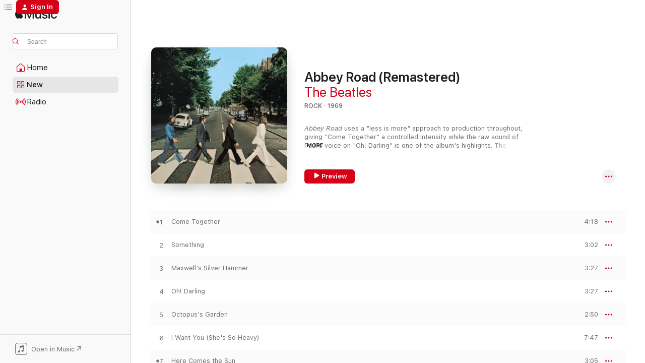

--- FILE ---
content_type: text/html
request_url: https://music.apple.com/us/album/abbey-road-remastered/1441164426?at=11l5Rf&uo=4
body_size: 29233
content:
<!DOCTYPE html>
<html dir="ltr" lang="en-US">
    <head>
        <!-- prettier-ignore -->
        <meta charset="utf-8">
        <!-- prettier-ignore -->
        <meta http-equiv="X-UA-Compatible" content="IE=edge">
        <!-- prettier-ignore -->
        <meta
            name="viewport"
            content="width=device-width,initial-scale=1,interactive-widget=resizes-content"
        >
        <!-- prettier-ignore -->
        <meta name="applicable-device" content="pc,mobile">
        <!-- prettier-ignore -->
        <meta name="referrer" content="strict-origin">
        <!-- prettier-ignore -->
        <link
            rel="apple-touch-icon"
            sizes="180x180"
            href="/assets/favicon/favicon-180.png"
        >
        <!-- prettier-ignore -->
        <link
            rel="icon"
            type="image/png"
            sizes="32x32"
            href="/assets/favicon/favicon-32.png"
        >
        <!-- prettier-ignore -->
        <link
            rel="icon"
            type="image/png"
            sizes="16x16"
            href="/assets/favicon/favicon-16.png"
        >
        <!-- prettier-ignore -->
        <link
            rel="mask-icon"
            href="/assets/favicon/favicon.svg"
            color="#fa233b"
        >
        <!-- prettier-ignore -->
        <link rel="manifest" href="/manifest.json">

        <title>‎Abbey Road (Remastered) - Album by The Beatles - Apple Music</title><!-- HEAD_svelte-1cypuwr_START --><link rel="preconnect" href="//www.apple.com/wss/fonts" crossorigin="anonymous"><link rel="stylesheet" href="//www.apple.com/wss/fonts?families=SF+Pro,v4%7CSF+Pro+Icons,v1&amp;display=swap" type="text/css" referrerpolicy="strict-origin-when-cross-origin"><!-- HEAD_svelte-1cypuwr_END --><!-- HEAD_svelte-eg3hvx_START -->    <meta name="description" content="Listen to Abbey Road (Remastered) by The Beatles on Apple Music. 1969. 18 Songs. Duration: 51 minutes."> <meta name="keywords" content="listen, Abbey Road (Remastered), The Beatles, music, singles, songs, Rock, streaming music, apple music"> <link rel="canonical" href="https://music.apple.com/us/album/abbey-road-remastered/1441164426">   <link rel="alternate" type="application/json+oembed" href="https://music.apple.com/api/oembed?url=https%3A%2F%2Fmusic.apple.com%2Fus%2Falbum%2Fabbey-road-remastered%2F1441164426" title="Abbey Road (Remastered) by The Beatles on Apple Music">  <meta name="al:ios:app_store_id" content="1108187390"> <meta name="al:ios:app_name" content="Apple Music"> <meta name="apple:content_id" content="1441164426"> <meta name="apple:title" content="Abbey Road (Remastered)"> <meta name="apple:description" content="Listen to Abbey Road (Remastered) by The Beatles on Apple Music. 1969. 18 Songs. Duration: 51 minutes.">   <meta property="og:title" content="Abbey Road (Remastered) by The Beatles on Apple Music"> <meta property="og:description" content="Album · 1969 · 18 Songs"> <meta property="og:site_name" content="Apple Music - Web Player"> <meta property="og:url" content="https://music.apple.com/us/album/abbey-road-remastered/1441164426"> <meta property="og:image" content="https://is1-ssl.mzstatic.com/image/thumb/Music112/v4/df/db/61/dfdb615d-47f8-06e9-9533-b96daccc029f/18UMGIM31076.rgb.jpg/1200x630bf-60.jpg"> <meta property="og:image:secure_url" content="https://is1-ssl.mzstatic.com/image/thumb/Music112/v4/df/db/61/dfdb615d-47f8-06e9-9533-b96daccc029f/18UMGIM31076.rgb.jpg/1200x630bf-60.jpg"> <meta property="og:image:alt" content="Abbey Road (Remastered) by The Beatles on Apple Music"> <meta property="og:image:width" content="1200"> <meta property="og:image:height" content="630"> <meta property="og:image:type" content="image/jpg"> <meta property="og:type" content="music.album"> <meta property="og:locale" content="en_US">  <meta property="music:song_count" content="18"> <meta property="music:song" content="https://music.apple.com/us/song/come-together/1441164430"> <meta property="music:song:preview_url:secure_url" content="https://music.apple.com/us/song/come-together/1441164430"> <meta property="music:song:disc" content="1"> <meta property="music:song:duration" content="PT4M18S"> <meta property="music:song:track" content="1">  <meta property="music:song" content="https://music.apple.com/us/song/something/1441164582"> <meta property="music:song:preview_url:secure_url" content="https://music.apple.com/us/song/something/1441164582"> <meta property="music:song:disc" content="1"> <meta property="music:song:duration" content="PT3M2S"> <meta property="music:song:track" content="2">  <meta property="music:song" content="https://music.apple.com/us/song/maxwells-silver-hammer/1441164584"> <meta property="music:song:preview_url:secure_url" content="https://music.apple.com/us/song/maxwells-silver-hammer/1441164584"> <meta property="music:song:disc" content="1"> <meta property="music:song:duration" content="PT3M27S"> <meta property="music:song:track" content="3">  <meta property="music:song" content="https://music.apple.com/us/song/oh-darling/1441164585"> <meta property="music:song:preview_url:secure_url" content="https://music.apple.com/us/song/oh-darling/1441164585"> <meta property="music:song:disc" content="1"> <meta property="music:song:duration" content="PT3M27S"> <meta property="music:song:track" content="4">  <meta property="music:song" content="https://music.apple.com/us/song/octopuss-garden/1441164586"> <meta property="music:song:preview_url:secure_url" content="https://music.apple.com/us/song/octopuss-garden/1441164586"> <meta property="music:song:disc" content="1"> <meta property="music:song:duration" content="PT2M50S"> <meta property="music:song:track" content="5">  <meta property="music:song" content="https://music.apple.com/us/song/i-want-you-shes-so-heavy/1441164587"> <meta property="music:song:preview_url:secure_url" content="https://music.apple.com/us/song/i-want-you-shes-so-heavy/1441164587"> <meta property="music:song:disc" content="1"> <meta property="music:song:duration" content="PT7M47S"> <meta property="music:song:track" content="6">  <meta property="music:song" content="https://music.apple.com/us/song/here-comes-the-sun/1441164589"> <meta property="music:song:preview_url:secure_url" content="https://music.apple.com/us/song/here-comes-the-sun/1441164589"> <meta property="music:song:disc" content="1"> <meta property="music:song:duration" content="PT3M5S"> <meta property="music:song:track" content="7">  <meta property="music:song" content="https://music.apple.com/us/song/because/1441164590"> <meta property="music:song:preview_url:secure_url" content="https://music.apple.com/us/song/because/1441164590"> <meta property="music:song:disc" content="1"> <meta property="music:song:duration" content="PT2M45S"> <meta property="music:song:track" content="8">  <meta property="music:song" content="https://music.apple.com/us/song/you-never-give-me-your-money/1441164593"> <meta property="music:song:preview_url:secure_url" content="https://music.apple.com/us/song/you-never-give-me-your-money/1441164593"> <meta property="music:song:disc" content="1"> <meta property="music:song:duration" content="PT4M2S"> <meta property="music:song:track" content="9">  <meta property="music:song" content="https://music.apple.com/us/song/sun-king/1441164594"> <meta property="music:song:preview_url:secure_url" content="https://music.apple.com/us/song/sun-king/1441164594"> <meta property="music:song:disc" content="1"> <meta property="music:song:duration" content="PT2M26S"> <meta property="music:song:track" content="10">  <meta property="music:song" content="https://music.apple.com/us/song/mean-mr-mustard/1441164595"> <meta property="music:song:preview_url:secure_url" content="https://music.apple.com/us/song/mean-mr-mustard/1441164595"> <meta property="music:song:disc" content="1"> <meta property="music:song:duration" content="PT1M6S"> <meta property="music:song:track" content="11">  <meta property="music:song" content="https://music.apple.com/us/song/polythene-pam/1441164596"> <meta property="music:song:preview_url:secure_url" content="https://music.apple.com/us/song/polythene-pam/1441164596"> <meta property="music:song:disc" content="1"> <meta property="music:song:duration" content="PT1M12S"> <meta property="music:song:track" content="12">  <meta property="music:song" content="https://music.apple.com/us/song/she-came-in-through-the-bathroom-window/1441164599"> <meta property="music:song:preview_url:secure_url" content="https://music.apple.com/us/song/she-came-in-through-the-bathroom-window/1441164599"> <meta property="music:song:disc" content="1"> <meta property="music:song:duration" content="PT1M58S"> <meta property="music:song:track" content="13">  <meta property="music:song" content="https://music.apple.com/us/song/golden-slumbers/1441164600"> <meta property="music:song:preview_url:secure_url" content="https://music.apple.com/us/song/golden-slumbers/1441164600"> <meta property="music:song:disc" content="1"> <meta property="music:song:duration" content="PT1M31S"> <meta property="music:song:track" content="14">  <meta property="music:song" content="https://music.apple.com/us/song/carry-that-weight/1441164601"> <meta property="music:song:preview_url:secure_url" content="https://music.apple.com/us/song/carry-that-weight/1441164601"> <meta property="music:song:disc" content="1"> <meta property="music:song:duration" content="PT1M36S"> <meta property="music:song:track" content="15">  <meta property="music:song" content="https://music.apple.com/us/song/the-end/1441164602"> <meta property="music:song:preview_url:secure_url" content="https://music.apple.com/us/song/the-end/1441164602"> <meta property="music:song:disc" content="1"> <meta property="music:song:duration" content="PT2M21S"> <meta property="music:song:track" content="16">  <meta property="music:song" content="https://music.apple.com/us/song/her-majesty/1441164603"> <meta property="music:song:preview_url:secure_url" content="https://music.apple.com/us/song/her-majesty/1441164603"> <meta property="music:song:disc" content="1"> <meta property="music:song:duration" content="PT23S"> <meta property="music:song:track" content="17">  <meta property="music:song" content="https://music.apple.com/us/music-video/abbey-road-documentary/1441164605"> <meta property="music:song:preview_url:secure_url" content="https://music.apple.com/us/music-video/abbey-road-documentary/1441164605"> <meta property="music:song:disc" content="1"> <meta property="music:song:duration" content="PT3M52S"> <meta property="music:song:track" content="18">   <meta property="music:musician" content="https://music.apple.com/us/artist/the-beatles/136975"> <meta property="music:release_date" content="1969-09-26T00:00:00.000Z">   <meta name="twitter:title" content="Abbey Road (Remastered) by The Beatles on Apple Music"> <meta name="twitter:description" content="Album · 1969 · 18 Songs"> <meta name="twitter:site" content="@AppleMusic"> <meta name="twitter:image" content="https://is1-ssl.mzstatic.com/image/thumb/Music112/v4/df/db/61/dfdb615d-47f8-06e9-9533-b96daccc029f/18UMGIM31076.rgb.jpg/600x600bf-60.jpg"> <meta name="twitter:image:alt" content="Abbey Road (Remastered) by The Beatles on Apple Music"> <meta name="twitter:card" content="summary">       <!-- HTML_TAG_START -->
                <script id=schema:music-album type="application/ld+json">
                    {"@context":"http://schema.org","@type":"MusicAlbum","name":"Abbey Road (Remastered)","description":"Listen to Abbey Road (Remastered) by The Beatles on Apple Music. 1969. 18 Songs. Duration: 51 minutes.","citation":[{"@type":"MusicAlbum","image":"https://is1-ssl.mzstatic.com/image/thumb/Music123/v4/c9/24/7c/c9247c5b-f111-b90b-f92b-0464a41d2fc3/4050538893908.jpg/1200x630bb.jpg","url":"https://music.apple.com/us/album/all-things-must-pass-50th-anniversary/1666662415","name":"All Things Must Pass (50th Anniversary)"},{"@type":"MusicAlbum","image":"https://is1-ssl.mzstatic.com/image/thumb/Music126/v4/1e/46/58/1e4658ff-0e7c-2a2a-3644-242a97794cf4/23UM1IM47092.rgb.jpg/1200x630bb.jpg","url":"https://music.apple.com/us/album/band-on-the-run-underdubbed-mixes/1717135189","name":"Band On The Run (Underdubbed Mixes)"},{"@type":"MusicAlbum","image":"https://is1-ssl.mzstatic.com/image/thumb/Music125/v4/83/10/ef/8310ef0c-16b1-03aa-9586-61a1605450aa/5035980116538.jpg/1200x630bb.jpg","url":"https://music.apple.com/us/album/thats-my-life-ep/1399075098","name":"That's My Life - EP"}],"tracks":[{"@type":"MusicRecording","name":"Come Together","duration":"PT4M18S","url":"https://music.apple.com/us/song/come-together/1441164430","offers":{"@type":"Offer","category":"free","price":0},"audio":{"@type":"AudioObject","potentialAction":{"@type":"ListenAction","expectsAcceptanceOf":{"@type":"Offer","category":"free"},"target":{"@type":"EntryPoint","actionPlatform":"https://music.apple.com/us/song/come-together/1441164430"}},"name":"Come Together","contentUrl":"https://audio-ssl.itunes.apple.com/itunes-assets/AudioPreview211/v4/c1/9a/be/c19abef9-cca4-ffaa-bc87-ed5f46ec2e59/mzaf_16730981161121372813.plus.aac.ep.m4a","duration":"PT4M18S","uploadDate":"1969-09-26","thumbnailUrl":"https://is1-ssl.mzstatic.com/image/thumb/Music112/v4/df/db/61/dfdb615d-47f8-06e9-9533-b96daccc029f/18UMGIM31076.rgb.jpg/1200x630bb.jpg"}},{"@type":"MusicRecording","name":"Something","duration":"PT3M2S","url":"https://music.apple.com/us/song/something/1441164582","offers":{"@type":"Offer","category":"free","price":0},"audio":{"@type":"AudioObject","potentialAction":{"@type":"ListenAction","expectsAcceptanceOf":{"@type":"Offer","category":"free"},"target":{"@type":"EntryPoint","actionPlatform":"https://music.apple.com/us/song/something/1441164582"}},"name":"Something","contentUrl":"https://audio-ssl.itunes.apple.com/itunes-assets/AudioPreview221/v4/0b/eb/c7/0bebc786-ee77-1b34-c3ab-351bbc0161bf/mzaf_1491808762758538871.plus.aac.ep.m4a","duration":"PT3M2S","uploadDate":"1969-09-26","thumbnailUrl":"https://is1-ssl.mzstatic.com/image/thumb/Music112/v4/df/db/61/dfdb615d-47f8-06e9-9533-b96daccc029f/18UMGIM31076.rgb.jpg/1200x630bb.jpg"}},{"@type":"MusicRecording","name":"Maxwell's Silver Hammer","duration":"PT3M27S","url":"https://music.apple.com/us/song/maxwells-silver-hammer/1441164584","offers":{"@type":"Offer","category":"free","price":0},"audio":{"@type":"AudioObject","potentialAction":{"@type":"ListenAction","expectsAcceptanceOf":{"@type":"Offer","category":"free"},"target":{"@type":"EntryPoint","actionPlatform":"https://music.apple.com/us/song/maxwells-silver-hammer/1441164584"}},"name":"Maxwell's Silver Hammer","contentUrl":"https://audio-ssl.itunes.apple.com/itunes-assets/AudioPreview211/v4/f4/d5/a8/f4d5a822-f51a-1561-8c91-1dc2fac6b6fc/mzaf_1283122586589640783.plus.aac.ep.m4a","duration":"PT3M27S","uploadDate":"1969-09-26","thumbnailUrl":"https://is1-ssl.mzstatic.com/image/thumb/Music112/v4/df/db/61/dfdb615d-47f8-06e9-9533-b96daccc029f/18UMGIM31076.rgb.jpg/1200x630bb.jpg"}},{"@type":"MusicRecording","name":"Oh! Darling","duration":"PT3M27S","url":"https://music.apple.com/us/song/oh-darling/1441164585","offers":{"@type":"Offer","category":"free","price":0},"audio":{"@type":"AudioObject","potentialAction":{"@type":"ListenAction","expectsAcceptanceOf":{"@type":"Offer","category":"free"},"target":{"@type":"EntryPoint","actionPlatform":"https://music.apple.com/us/song/oh-darling/1441164585"}},"name":"Oh! Darling","contentUrl":"https://audio-ssl.itunes.apple.com/itunes-assets/AudioPreview221/v4/5d/bd/b3/5dbdb38b-ddc4-7e06-5fea-f4cda6449fd9/mzaf_11251207844820767452.plus.aac.ep.m4a","duration":"PT3M27S","uploadDate":"1969-09-26","thumbnailUrl":"https://is1-ssl.mzstatic.com/image/thumb/Music112/v4/df/db/61/dfdb615d-47f8-06e9-9533-b96daccc029f/18UMGIM31076.rgb.jpg/1200x630bb.jpg"}},{"@type":"MusicRecording","name":"Octopus's Garden","duration":"PT2M50S","url":"https://music.apple.com/us/song/octopuss-garden/1441164586","offers":{"@type":"Offer","category":"free","price":0},"audio":{"@type":"AudioObject","potentialAction":{"@type":"ListenAction","expectsAcceptanceOf":{"@type":"Offer","category":"free"},"target":{"@type":"EntryPoint","actionPlatform":"https://music.apple.com/us/song/octopuss-garden/1441164586"}},"name":"Octopus's Garden","contentUrl":"https://audio-ssl.itunes.apple.com/itunes-assets/AudioPreview221/v4/22/3b/95/223b953e-0267-96d6-225c-237ffeb71381/mzaf_3299240754938772759.plus.aac.ep.m4a","duration":"PT2M50S","uploadDate":"1969-09-26","thumbnailUrl":"https://is1-ssl.mzstatic.com/image/thumb/Music112/v4/df/db/61/dfdb615d-47f8-06e9-9533-b96daccc029f/18UMGIM31076.rgb.jpg/1200x630bb.jpg"}},{"@type":"MusicRecording","name":"I Want You (She's So Heavy)","duration":"PT7M47S","url":"https://music.apple.com/us/song/i-want-you-shes-so-heavy/1441164587","offers":{"@type":"Offer","category":"free","price":0},"audio":{"@type":"AudioObject","potentialAction":{"@type":"ListenAction","expectsAcceptanceOf":{"@type":"Offer","category":"free"},"target":{"@type":"EntryPoint","actionPlatform":"https://music.apple.com/us/song/i-want-you-shes-so-heavy/1441164587"}},"name":"I Want You (She's So Heavy)","contentUrl":"https://audio-ssl.itunes.apple.com/itunes-assets/AudioPreview211/v4/51/ef/ed/51efedc7-ec8d-5ec9-a9ac-80b429ceafbf/mzaf_5097210028817816881.plus.aac.ep.m4a","duration":"PT7M47S","uploadDate":"1969-09-26","thumbnailUrl":"https://is1-ssl.mzstatic.com/image/thumb/Music112/v4/df/db/61/dfdb615d-47f8-06e9-9533-b96daccc029f/18UMGIM31076.rgb.jpg/1200x630bb.jpg"}},{"@type":"MusicRecording","name":"Here Comes the Sun","duration":"PT3M5S","url":"https://music.apple.com/us/song/here-comes-the-sun/1441164589","offers":{"@type":"Offer","category":"free","price":0},"audio":{"@type":"AudioObject","potentialAction":{"@type":"ListenAction","expectsAcceptanceOf":{"@type":"Offer","category":"free"},"target":{"@type":"EntryPoint","actionPlatform":"https://music.apple.com/us/song/here-comes-the-sun/1441164589"}},"name":"Here Comes the Sun","contentUrl":"https://audio-ssl.itunes.apple.com/itunes-assets/AudioPreview221/v4/e7/bf/a0/e7bfa041-6e35-be4e-276e-df489781b5d4/mzaf_12788647395772890965.plus.aac.ep.m4a","duration":"PT3M5S","uploadDate":"1969-09-26","thumbnailUrl":"https://is1-ssl.mzstatic.com/image/thumb/Music112/v4/df/db/61/dfdb615d-47f8-06e9-9533-b96daccc029f/18UMGIM31076.rgb.jpg/1200x630bb.jpg"}},{"@type":"MusicRecording","name":"Because","duration":"PT2M45S","url":"https://music.apple.com/us/song/because/1441164590","offers":{"@type":"Offer","category":"free","price":0},"audio":{"@type":"AudioObject","potentialAction":{"@type":"ListenAction","expectsAcceptanceOf":{"@type":"Offer","category":"free"},"target":{"@type":"EntryPoint","actionPlatform":"https://music.apple.com/us/song/because/1441164590"}},"name":"Because","contentUrl":"https://audio-ssl.itunes.apple.com/itunes-assets/AudioPreview221/v4/ce/49/f0/ce49f008-a0a6-ad3a-a2a8-2b42ba4908bc/mzaf_3191341840289986550.plus.aac.ep.m4a","duration":"PT2M45S","uploadDate":"1969-09-26","thumbnailUrl":"https://is1-ssl.mzstatic.com/image/thumb/Music112/v4/df/db/61/dfdb615d-47f8-06e9-9533-b96daccc029f/18UMGIM31076.rgb.jpg/1200x630bb.jpg"}},{"@type":"MusicRecording","name":"You Never Give Me Your Money","duration":"PT4M2S","url":"https://music.apple.com/us/song/you-never-give-me-your-money/1441164593","offers":{"@type":"Offer","category":"free","price":0},"audio":{"@type":"AudioObject","potentialAction":{"@type":"ListenAction","expectsAcceptanceOf":{"@type":"Offer","category":"free"},"target":{"@type":"EntryPoint","actionPlatform":"https://music.apple.com/us/song/you-never-give-me-your-money/1441164593"}},"name":"You Never Give Me Your Money","contentUrl":"https://audio-ssl.itunes.apple.com/itunes-assets/AudioPreview221/v4/01/c6/79/01c679be-24ad-979e-7e5e-cfbd11d000cf/mzaf_9334047887103098695.plus.aac.ep.m4a","duration":"PT4M2S","uploadDate":"1969-09-26","thumbnailUrl":"https://is1-ssl.mzstatic.com/image/thumb/Music112/v4/df/db/61/dfdb615d-47f8-06e9-9533-b96daccc029f/18UMGIM31076.rgb.jpg/1200x630bb.jpg"}},{"@type":"MusicRecording","name":"Sun King","duration":"PT2M26S","url":"https://music.apple.com/us/song/sun-king/1441164594","offers":{"@type":"Offer","category":"free","price":0},"audio":{"@type":"AudioObject","potentialAction":{"@type":"ListenAction","expectsAcceptanceOf":{"@type":"Offer","category":"free"},"target":{"@type":"EntryPoint","actionPlatform":"https://music.apple.com/us/song/sun-king/1441164594"}},"name":"Sun King","contentUrl":"https://audio-ssl.itunes.apple.com/itunes-assets/AudioPreview211/v4/f8/70/3d/f8703d79-4d37-9c46-04d9-472cc139e7c7/mzaf_14981670805799726783.plus.aac.p.m4a","duration":"PT2M26S","uploadDate":"1969-09-26","thumbnailUrl":"https://is1-ssl.mzstatic.com/image/thumb/Music112/v4/df/db/61/dfdb615d-47f8-06e9-9533-b96daccc029f/18UMGIM31076.rgb.jpg/1200x630bb.jpg"}},{"@type":"MusicRecording","name":"Mean Mr. Mustard","duration":"PT1M6S","url":"https://music.apple.com/us/song/mean-mr-mustard/1441164595","offers":{"@type":"Offer","category":"free","price":0},"audio":{"@type":"AudioObject","potentialAction":{"@type":"ListenAction","expectsAcceptanceOf":{"@type":"Offer","category":"free"},"target":{"@type":"EntryPoint","actionPlatform":"https://music.apple.com/us/song/mean-mr-mustard/1441164595"}},"name":"Mean Mr. Mustard","contentUrl":"https://audio-ssl.itunes.apple.com/itunes-assets/AudioPreview211/v4/7c/26/44/7c26443c-4c59-432a-235c-d15cbfe1adb0/mzaf_6938351858936954445.plus.aac.p.m4a","duration":"PT1M6S","uploadDate":"1969-09-26","thumbnailUrl":"https://is1-ssl.mzstatic.com/image/thumb/Music112/v4/df/db/61/dfdb615d-47f8-06e9-9533-b96daccc029f/18UMGIM31076.rgb.jpg/1200x630bb.jpg"}},{"@type":"MusicRecording","name":"Polythene Pam","duration":"PT1M12S","url":"https://music.apple.com/us/song/polythene-pam/1441164596","offers":{"@type":"Offer","category":"free","price":0},"audio":{"@type":"AudioObject","potentialAction":{"@type":"ListenAction","expectsAcceptanceOf":{"@type":"Offer","category":"free"},"target":{"@type":"EntryPoint","actionPlatform":"https://music.apple.com/us/song/polythene-pam/1441164596"}},"name":"Polythene Pam","contentUrl":"https://audio-ssl.itunes.apple.com/itunes-assets/AudioPreview211/v4/8d/02/2f/8d022f67-f28e-4b15-40cc-bbef4d4c190d/mzaf_1278766409705273441.plus.aac.p.m4a","duration":"PT1M12S","uploadDate":"1969-09-26","thumbnailUrl":"https://is1-ssl.mzstatic.com/image/thumb/Music112/v4/df/db/61/dfdb615d-47f8-06e9-9533-b96daccc029f/18UMGIM31076.rgb.jpg/1200x630bb.jpg"}},{"@type":"MusicRecording","name":"She Came In Through the Bathroom Window","duration":"PT1M58S","url":"https://music.apple.com/us/song/she-came-in-through-the-bathroom-window/1441164599","offers":{"@type":"Offer","category":"free","price":0},"audio":{"@type":"AudioObject","potentialAction":{"@type":"ListenAction","expectsAcceptanceOf":{"@type":"Offer","category":"free"},"target":{"@type":"EntryPoint","actionPlatform":"https://music.apple.com/us/song/she-came-in-through-the-bathroom-window/1441164599"}},"name":"She Came In Through the Bathroom Window","contentUrl":"https://audio-ssl.itunes.apple.com/itunes-assets/AudioPreview211/v4/6f/4b/4a/6f4b4a52-3a41-6277-ba89-61d5e3c1d596/mzaf_7271648021499018653.plus.aac.p.m4a","duration":"PT1M58S","uploadDate":"1969-09-26","thumbnailUrl":"https://is1-ssl.mzstatic.com/image/thumb/Music112/v4/df/db/61/dfdb615d-47f8-06e9-9533-b96daccc029f/18UMGIM31076.rgb.jpg/1200x630bb.jpg"}},{"@type":"MusicRecording","name":"Golden Slumbers","duration":"PT1M31S","url":"https://music.apple.com/us/song/golden-slumbers/1441164600","offers":{"@type":"Offer","category":"free","price":0},"audio":{"@type":"AudioObject","potentialAction":{"@type":"ListenAction","expectsAcceptanceOf":{"@type":"Offer","category":"free"},"target":{"@type":"EntryPoint","actionPlatform":"https://music.apple.com/us/song/golden-slumbers/1441164600"}},"name":"Golden Slumbers","contentUrl":"https://audio-ssl.itunes.apple.com/itunes-assets/AudioPreview221/v4/05/79/2c/05792c18-31d8-a22b-708a-d0b9e44d887f/mzaf_2599971804369866402.plus.aac.p.m4a","duration":"PT1M31S","uploadDate":"1969-09-26","thumbnailUrl":"https://is1-ssl.mzstatic.com/image/thumb/Music112/v4/df/db/61/dfdb615d-47f8-06e9-9533-b96daccc029f/18UMGIM31076.rgb.jpg/1200x630bb.jpg"}},{"@type":"MusicRecording","name":"Carry That Weight","duration":"PT1M36S","url":"https://music.apple.com/us/song/carry-that-weight/1441164601","offers":{"@type":"Offer","category":"free","price":0},"audio":{"@type":"AudioObject","potentialAction":{"@type":"ListenAction","expectsAcceptanceOf":{"@type":"Offer","category":"free"},"target":{"@type":"EntryPoint","actionPlatform":"https://music.apple.com/us/song/carry-that-weight/1441164601"}},"name":"Carry That Weight","contentUrl":"https://audio-ssl.itunes.apple.com/itunes-assets/AudioPreview211/v4/e3/f0/e9/e3f0e98e-c2f7-8ffd-e3f5-490f01341d8c/mzaf_4029736212338238267.plus.aac.p.m4a","duration":"PT1M36S","uploadDate":"1969-09-26","thumbnailUrl":"https://is1-ssl.mzstatic.com/image/thumb/Music112/v4/df/db/61/dfdb615d-47f8-06e9-9533-b96daccc029f/18UMGIM31076.rgb.jpg/1200x630bb.jpg"}},{"@type":"MusicRecording","name":"The End","duration":"PT2M21S","url":"https://music.apple.com/us/song/the-end/1441164602","offers":{"@type":"Offer","category":"free","price":0},"audio":{"@type":"AudioObject","potentialAction":{"@type":"ListenAction","expectsAcceptanceOf":{"@type":"Offer","category":"free"},"target":{"@type":"EntryPoint","actionPlatform":"https://music.apple.com/us/song/the-end/1441164602"}},"name":"The End","contentUrl":"https://audio-ssl.itunes.apple.com/itunes-assets/AudioPreview221/v4/b6/dd/d9/b6ddd9e0-eddc-fe00-5544-260a2a97812b/mzaf_17418849607681512496.plus.aac.p.m4a","duration":"PT2M21S","uploadDate":"1969-09-26","thumbnailUrl":"https://is1-ssl.mzstatic.com/image/thumb/Music112/v4/df/db/61/dfdb615d-47f8-06e9-9533-b96daccc029f/18UMGIM31076.rgb.jpg/1200x630bb.jpg"}},{"@type":"MusicRecording","name":"Her Majesty","duration":"PT23S","url":"https://music.apple.com/us/song/her-majesty/1441164603","offers":{"@type":"Offer","category":"free","price":0},"audio":{"@type":"AudioObject","potentialAction":{"@type":"ListenAction","expectsAcceptanceOf":{"@type":"Offer","category":"free"},"target":{"@type":"EntryPoint","actionPlatform":"https://music.apple.com/us/song/her-majesty/1441164603"}},"name":"Her Majesty","contentUrl":"https://audio-ssl.itunes.apple.com/itunes-assets/AudioPreview211/v4/c1/d5/d5/c1d5d5a8-9b22-e636-13c8-6a8922c20356/mzaf_4676772240042582424.plus.aac.p.m4a","duration":"PT23S","uploadDate":"1969-09-26","thumbnailUrl":"https://is1-ssl.mzstatic.com/image/thumb/Music112/v4/df/db/61/dfdb615d-47f8-06e9-9533-b96daccc029f/18UMGIM31076.rgb.jpg/1200x630bb.jpg"}},{"@type":"MusicRecording","name":"Abbey Road (Documentary)","duration":"PT3M52S","url":"https://music.apple.com/us/music-video/abbey-road-documentary/1441164605","offers":{"@type":"Offer","category":"free","price":0},"video":{"@type":"VideoObject","description":"Watch the Abbey Road (Documentary) music video by The Beatles on Apple Music.","embedUrl":"https://embed.music.apple.com/us/music-video/abbey-road-documentary/1441164605","potentialAction":{"@type":"ViewAction","expectsAcceptanceOf":{"@type":"Offer","category":"free"},"target":{"@type":"EntryPoint","actionPlatform":"https://music.apple.com/us/music-video/abbey-road-documentary/1441164605"}},"thumbnail":{"@type":"ImageObject","url":"https://is1-ssl.mzstatic.com/image/thumb/Video211/v4/77/be/1e/77be1edc-e1de-56c1-ab1f-b0088e3b40f4/dj.srimkqou.jpg/1200x630mv.jpg"},"name":"Abbey Road (Documentary)","contentUrl":"https://video-ssl.itunes.apple.com/itunes-assets/Video112/v4/30/99/62/30996258-b59d-843e-04ec-1f13ae527a21/mzvf_3822451554302538664.640x480.h264lc.U.p.m4v","duration":"PT3M52S","uploadDate":"2009-09-09","thumbnailUrl":"https://is1-ssl.mzstatic.com/image/thumb/Video211/v4/77/be/1e/77be1edc-e1de-56c1-ab1f-b0088e3b40f4/dj.srimkqou.jpg/1200x630mv.jpg"}}],"workExample":[{"@type":"MusicAlbum","image":"https://is1-ssl.mzstatic.com/image/thumb/Music211/v4/48/53/43/485343e3-dd6a-0034-faec-f4b6403f8108/13UMGIM63890.rgb.jpg/1200x630bb.jpg","url":"https://music.apple.com/us/album/abbey-road-2019-mix/1474815798","name":"Abbey Road (2019 Mix)"},{"@type":"MusicAlbum","image":"https://is1-ssl.mzstatic.com/image/thumb/Music115/v4/fa/5b/89/fa5b898d-bad6-e053-4195-260e5c74f2bb/00602567725466.rgb.jpg/1200x630bb.jpg","url":"https://music.apple.com/us/album/the-beatles-the-white-album/1441133180","name":"The Beatles (The White Album)"},{"@type":"MusicAlbum","image":"https://is1-ssl.mzstatic.com/image/thumb/Music114/v4/af/20/aa/af20aa89-4002-11fb-25d8-ff544af67eb4/00602567725404.rgb.jpg/1200x630bb.jpg","url":"https://music.apple.com/us/album/rubber-soul/1441164359","name":"Rubber Soul"},{"@type":"MusicAlbum","image":"https://is1-ssl.mzstatic.com/image/thumb/Music125/v4/64/85/d2/6485d219-91ac-5481-2668-7eab1320436d/21UMGIM57007.rgb.jpg/1200x630bb.jpg","url":"https://music.apple.com/us/album/sgt-peppers-lonely-hearts-club-band-2017-mix/1573250333","name":"Sgt. Pepper's Lonely Hearts Club Band (2017 Mix)"},{"@type":"MusicAlbum","image":"https://is1-ssl.mzstatic.com/image/thumb/Music126/v4/43/0e/37/430e3790-75d5-c96a-1380-f9d9803aa700/18UMGIM31245.rgb.jpg/1200x630bb.jpg","url":"https://music.apple.com/us/album/magical-mystery-tour/1441163490","name":"Magical Mystery Tour"},{"@type":"MusicAlbum","image":"https://is1-ssl.mzstatic.com/image/thumb/Music122/v4/1a/19/db/1a19db26-17ad-b986-11a9-f72ac7a6194b/18UMGIM31214.rgb.jpg/1200x630bb.jpg","url":"https://music.apple.com/us/album/help/1441164524","name":"Help!"},{"@type":"MusicAlbum","image":"https://is1-ssl.mzstatic.com/image/thumb/Music116/v4/f2/98/fb/f298fb48-1e0e-6ad4-4cff-fb824b77f02e/15UMGIM59587.rgb.jpg/1200x630bb.jpg","url":"https://music.apple.com/us/album/1/1440833098","name":"1"},{"@type":"MusicAlbum","image":"https://is1-ssl.mzstatic.com/image/thumb/Music124/v4/db/a2/7a/dba27a46-3685-508d-d32e-a0e73cc82251/00602567713296.rgb.jpg/1200x630bb.jpg","url":"https://music.apple.com/us/album/a-hard-days-night/1441164416","name":"A Hard Day's Night"},{"@type":"MusicAlbum","image":"https://is1-ssl.mzstatic.com/image/thumb/Music211/v4/97/f4/3a/97f43ab4-9fdf-7a41-e430-7c6c313f3883/13UMGIM63887.rgb.jpg/1200x630bb.jpg","url":"https://music.apple.com/us/album/revolver-2022-mix/1642995371","name":"Revolver (2022 Mix)"},{"@type":"MusicAlbum","image":"https://is1-ssl.mzstatic.com/image/thumb/Music126/v4/a6/8b/65/a68b657c-cac6-68e6-3bde-b79d58fbc795/18UMGIM30762.rgb.jpg/1200x630bb.jpg","url":"https://music.apple.com/us/album/the-beatles-1967-1970-the-blue-album/1441133100","name":"The Beatles 1967-1970 (The Blue Album)"},{"@type":"MusicAlbum","image":"https://is1-ssl.mzstatic.com/image/thumb/Music125/v4/9c/ff/b5/9cffb5a6-a37f-c84a-7240-0333a071bc92/00602567725275.rgb.jpg/1200x630bb.jpg","url":"https://music.apple.com/us/album/please-please-me/1441164816","name":"Please Please Me"},{"@type":"MusicAlbum","image":"https://is1-ssl.mzstatic.com/image/thumb/Music124/v4/79/2c/10/792c1019-387f-e819-ac8f-bc989f20a970/00602567725190.rgb.jpg/1200x630bb.jpg","url":"https://music.apple.com/us/album/beatles-for-sale/1441165005","name":"Beatles For Sale"},{"@type":"MusicAlbum","image":"https://is1-ssl.mzstatic.com/image/thumb/Music124/v4/03/02/d2/0302d204-77c1-0c87-e03a-698bd31cf038/00602567725619.rgb.jpg/1200x630bb.jpg","url":"https://music.apple.com/us/album/with-the-beatles/1441164362","name":"With The Beatles"},{"@type":"MusicAlbum","image":"https://is1-ssl.mzstatic.com/image/thumb/Music118/v4/bb/6c/72/bb6c7262-487c-24d6-338f-98f892d75f3c/00602567698579.rgb.jpg/1200x630bb.jpg","url":"https://music.apple.com/us/album/love/1441133389","name":"Love"},{"@type":"MusicAlbum","image":"https://is1-ssl.mzstatic.com/image/thumb/Music124/v4/b1/94/f3/b194f3c3-3bcf-62f6-a795-093a3d3c0407/00602567725640.rgb.jpg/1200x630bb.jpg","url":"https://music.apple.com/us/album/yellow-submarine/1441164525","name":"Yellow Submarine"},{"@type":"MusicRecording","name":"Come Together","duration":"PT4M18S","url":"https://music.apple.com/us/song/come-together/1441164430","offers":{"@type":"Offer","category":"free","price":0},"audio":{"@type":"AudioObject","potentialAction":{"@type":"ListenAction","expectsAcceptanceOf":{"@type":"Offer","category":"free"},"target":{"@type":"EntryPoint","actionPlatform":"https://music.apple.com/us/song/come-together/1441164430"}},"name":"Come Together","contentUrl":"https://audio-ssl.itunes.apple.com/itunes-assets/AudioPreview211/v4/c1/9a/be/c19abef9-cca4-ffaa-bc87-ed5f46ec2e59/mzaf_16730981161121372813.plus.aac.ep.m4a","duration":"PT4M18S","uploadDate":"1969-09-26","thumbnailUrl":"https://is1-ssl.mzstatic.com/image/thumb/Music112/v4/df/db/61/dfdb615d-47f8-06e9-9533-b96daccc029f/18UMGIM31076.rgb.jpg/1200x630bb.jpg"}},{"@type":"MusicRecording","name":"Something","duration":"PT3M2S","url":"https://music.apple.com/us/song/something/1441164582","offers":{"@type":"Offer","category":"free","price":0},"audio":{"@type":"AudioObject","potentialAction":{"@type":"ListenAction","expectsAcceptanceOf":{"@type":"Offer","category":"free"},"target":{"@type":"EntryPoint","actionPlatform":"https://music.apple.com/us/song/something/1441164582"}},"name":"Something","contentUrl":"https://audio-ssl.itunes.apple.com/itunes-assets/AudioPreview221/v4/0b/eb/c7/0bebc786-ee77-1b34-c3ab-351bbc0161bf/mzaf_1491808762758538871.plus.aac.ep.m4a","duration":"PT3M2S","uploadDate":"1969-09-26","thumbnailUrl":"https://is1-ssl.mzstatic.com/image/thumb/Music112/v4/df/db/61/dfdb615d-47f8-06e9-9533-b96daccc029f/18UMGIM31076.rgb.jpg/1200x630bb.jpg"}},{"@type":"MusicRecording","name":"Maxwell's Silver Hammer","duration":"PT3M27S","url":"https://music.apple.com/us/song/maxwells-silver-hammer/1441164584","offers":{"@type":"Offer","category":"free","price":0},"audio":{"@type":"AudioObject","potentialAction":{"@type":"ListenAction","expectsAcceptanceOf":{"@type":"Offer","category":"free"},"target":{"@type":"EntryPoint","actionPlatform":"https://music.apple.com/us/song/maxwells-silver-hammer/1441164584"}},"name":"Maxwell's Silver Hammer","contentUrl":"https://audio-ssl.itunes.apple.com/itunes-assets/AudioPreview211/v4/f4/d5/a8/f4d5a822-f51a-1561-8c91-1dc2fac6b6fc/mzaf_1283122586589640783.plus.aac.ep.m4a","duration":"PT3M27S","uploadDate":"1969-09-26","thumbnailUrl":"https://is1-ssl.mzstatic.com/image/thumb/Music112/v4/df/db/61/dfdb615d-47f8-06e9-9533-b96daccc029f/18UMGIM31076.rgb.jpg/1200x630bb.jpg"}},{"@type":"MusicRecording","name":"Oh! Darling","duration":"PT3M27S","url":"https://music.apple.com/us/song/oh-darling/1441164585","offers":{"@type":"Offer","category":"free","price":0},"audio":{"@type":"AudioObject","potentialAction":{"@type":"ListenAction","expectsAcceptanceOf":{"@type":"Offer","category":"free"},"target":{"@type":"EntryPoint","actionPlatform":"https://music.apple.com/us/song/oh-darling/1441164585"}},"name":"Oh! Darling","contentUrl":"https://audio-ssl.itunes.apple.com/itunes-assets/AudioPreview221/v4/5d/bd/b3/5dbdb38b-ddc4-7e06-5fea-f4cda6449fd9/mzaf_11251207844820767452.plus.aac.ep.m4a","duration":"PT3M27S","uploadDate":"1969-09-26","thumbnailUrl":"https://is1-ssl.mzstatic.com/image/thumb/Music112/v4/df/db/61/dfdb615d-47f8-06e9-9533-b96daccc029f/18UMGIM31076.rgb.jpg/1200x630bb.jpg"}},{"@type":"MusicRecording","name":"Octopus's Garden","duration":"PT2M50S","url":"https://music.apple.com/us/song/octopuss-garden/1441164586","offers":{"@type":"Offer","category":"free","price":0},"audio":{"@type":"AudioObject","potentialAction":{"@type":"ListenAction","expectsAcceptanceOf":{"@type":"Offer","category":"free"},"target":{"@type":"EntryPoint","actionPlatform":"https://music.apple.com/us/song/octopuss-garden/1441164586"}},"name":"Octopus's Garden","contentUrl":"https://audio-ssl.itunes.apple.com/itunes-assets/AudioPreview221/v4/22/3b/95/223b953e-0267-96d6-225c-237ffeb71381/mzaf_3299240754938772759.plus.aac.ep.m4a","duration":"PT2M50S","uploadDate":"1969-09-26","thumbnailUrl":"https://is1-ssl.mzstatic.com/image/thumb/Music112/v4/df/db/61/dfdb615d-47f8-06e9-9533-b96daccc029f/18UMGIM31076.rgb.jpg/1200x630bb.jpg"}},{"@type":"MusicRecording","name":"I Want You (She's So Heavy)","duration":"PT7M47S","url":"https://music.apple.com/us/song/i-want-you-shes-so-heavy/1441164587","offers":{"@type":"Offer","category":"free","price":0},"audio":{"@type":"AudioObject","potentialAction":{"@type":"ListenAction","expectsAcceptanceOf":{"@type":"Offer","category":"free"},"target":{"@type":"EntryPoint","actionPlatform":"https://music.apple.com/us/song/i-want-you-shes-so-heavy/1441164587"}},"name":"I Want You (She's So Heavy)","contentUrl":"https://audio-ssl.itunes.apple.com/itunes-assets/AudioPreview211/v4/51/ef/ed/51efedc7-ec8d-5ec9-a9ac-80b429ceafbf/mzaf_5097210028817816881.plus.aac.ep.m4a","duration":"PT7M47S","uploadDate":"1969-09-26","thumbnailUrl":"https://is1-ssl.mzstatic.com/image/thumb/Music112/v4/df/db/61/dfdb615d-47f8-06e9-9533-b96daccc029f/18UMGIM31076.rgb.jpg/1200x630bb.jpg"}},{"@type":"MusicRecording","name":"Here Comes the Sun","duration":"PT3M5S","url":"https://music.apple.com/us/song/here-comes-the-sun/1441164589","offers":{"@type":"Offer","category":"free","price":0},"audio":{"@type":"AudioObject","potentialAction":{"@type":"ListenAction","expectsAcceptanceOf":{"@type":"Offer","category":"free"},"target":{"@type":"EntryPoint","actionPlatform":"https://music.apple.com/us/song/here-comes-the-sun/1441164589"}},"name":"Here Comes the Sun","contentUrl":"https://audio-ssl.itunes.apple.com/itunes-assets/AudioPreview221/v4/e7/bf/a0/e7bfa041-6e35-be4e-276e-df489781b5d4/mzaf_12788647395772890965.plus.aac.ep.m4a","duration":"PT3M5S","uploadDate":"1969-09-26","thumbnailUrl":"https://is1-ssl.mzstatic.com/image/thumb/Music112/v4/df/db/61/dfdb615d-47f8-06e9-9533-b96daccc029f/18UMGIM31076.rgb.jpg/1200x630bb.jpg"}},{"@type":"MusicRecording","name":"Because","duration":"PT2M45S","url":"https://music.apple.com/us/song/because/1441164590","offers":{"@type":"Offer","category":"free","price":0},"audio":{"@type":"AudioObject","potentialAction":{"@type":"ListenAction","expectsAcceptanceOf":{"@type":"Offer","category":"free"},"target":{"@type":"EntryPoint","actionPlatform":"https://music.apple.com/us/song/because/1441164590"}},"name":"Because","contentUrl":"https://audio-ssl.itunes.apple.com/itunes-assets/AudioPreview221/v4/ce/49/f0/ce49f008-a0a6-ad3a-a2a8-2b42ba4908bc/mzaf_3191341840289986550.plus.aac.ep.m4a","duration":"PT2M45S","uploadDate":"1969-09-26","thumbnailUrl":"https://is1-ssl.mzstatic.com/image/thumb/Music112/v4/df/db/61/dfdb615d-47f8-06e9-9533-b96daccc029f/18UMGIM31076.rgb.jpg/1200x630bb.jpg"}},{"@type":"MusicRecording","name":"You Never Give Me Your Money","duration":"PT4M2S","url":"https://music.apple.com/us/song/you-never-give-me-your-money/1441164593","offers":{"@type":"Offer","category":"free","price":0},"audio":{"@type":"AudioObject","potentialAction":{"@type":"ListenAction","expectsAcceptanceOf":{"@type":"Offer","category":"free"},"target":{"@type":"EntryPoint","actionPlatform":"https://music.apple.com/us/song/you-never-give-me-your-money/1441164593"}},"name":"You Never Give Me Your Money","contentUrl":"https://audio-ssl.itunes.apple.com/itunes-assets/AudioPreview221/v4/01/c6/79/01c679be-24ad-979e-7e5e-cfbd11d000cf/mzaf_9334047887103098695.plus.aac.ep.m4a","duration":"PT4M2S","uploadDate":"1969-09-26","thumbnailUrl":"https://is1-ssl.mzstatic.com/image/thumb/Music112/v4/df/db/61/dfdb615d-47f8-06e9-9533-b96daccc029f/18UMGIM31076.rgb.jpg/1200x630bb.jpg"}},{"@type":"MusicRecording","name":"Sun King","duration":"PT2M26S","url":"https://music.apple.com/us/song/sun-king/1441164594","offers":{"@type":"Offer","category":"free","price":0},"audio":{"@type":"AudioObject","potentialAction":{"@type":"ListenAction","expectsAcceptanceOf":{"@type":"Offer","category":"free"},"target":{"@type":"EntryPoint","actionPlatform":"https://music.apple.com/us/song/sun-king/1441164594"}},"name":"Sun King","contentUrl":"https://audio-ssl.itunes.apple.com/itunes-assets/AudioPreview211/v4/f8/70/3d/f8703d79-4d37-9c46-04d9-472cc139e7c7/mzaf_14981670805799726783.plus.aac.p.m4a","duration":"PT2M26S","uploadDate":"1969-09-26","thumbnailUrl":"https://is1-ssl.mzstatic.com/image/thumb/Music112/v4/df/db/61/dfdb615d-47f8-06e9-9533-b96daccc029f/18UMGIM31076.rgb.jpg/1200x630bb.jpg"}},{"@type":"MusicRecording","name":"Mean Mr. Mustard","duration":"PT1M6S","url":"https://music.apple.com/us/song/mean-mr-mustard/1441164595","offers":{"@type":"Offer","category":"free","price":0},"audio":{"@type":"AudioObject","potentialAction":{"@type":"ListenAction","expectsAcceptanceOf":{"@type":"Offer","category":"free"},"target":{"@type":"EntryPoint","actionPlatform":"https://music.apple.com/us/song/mean-mr-mustard/1441164595"}},"name":"Mean Mr. Mustard","contentUrl":"https://audio-ssl.itunes.apple.com/itunes-assets/AudioPreview211/v4/7c/26/44/7c26443c-4c59-432a-235c-d15cbfe1adb0/mzaf_6938351858936954445.plus.aac.p.m4a","duration":"PT1M6S","uploadDate":"1969-09-26","thumbnailUrl":"https://is1-ssl.mzstatic.com/image/thumb/Music112/v4/df/db/61/dfdb615d-47f8-06e9-9533-b96daccc029f/18UMGIM31076.rgb.jpg/1200x630bb.jpg"}},{"@type":"MusicRecording","name":"Polythene Pam","duration":"PT1M12S","url":"https://music.apple.com/us/song/polythene-pam/1441164596","offers":{"@type":"Offer","category":"free","price":0},"audio":{"@type":"AudioObject","potentialAction":{"@type":"ListenAction","expectsAcceptanceOf":{"@type":"Offer","category":"free"},"target":{"@type":"EntryPoint","actionPlatform":"https://music.apple.com/us/song/polythene-pam/1441164596"}},"name":"Polythene Pam","contentUrl":"https://audio-ssl.itunes.apple.com/itunes-assets/AudioPreview211/v4/8d/02/2f/8d022f67-f28e-4b15-40cc-bbef4d4c190d/mzaf_1278766409705273441.plus.aac.p.m4a","duration":"PT1M12S","uploadDate":"1969-09-26","thumbnailUrl":"https://is1-ssl.mzstatic.com/image/thumb/Music112/v4/df/db/61/dfdb615d-47f8-06e9-9533-b96daccc029f/18UMGIM31076.rgb.jpg/1200x630bb.jpg"}},{"@type":"MusicRecording","name":"She Came In Through the Bathroom Window","duration":"PT1M58S","url":"https://music.apple.com/us/song/she-came-in-through-the-bathroom-window/1441164599","offers":{"@type":"Offer","category":"free","price":0},"audio":{"@type":"AudioObject","potentialAction":{"@type":"ListenAction","expectsAcceptanceOf":{"@type":"Offer","category":"free"},"target":{"@type":"EntryPoint","actionPlatform":"https://music.apple.com/us/song/she-came-in-through-the-bathroom-window/1441164599"}},"name":"She Came In Through the Bathroom Window","contentUrl":"https://audio-ssl.itunes.apple.com/itunes-assets/AudioPreview211/v4/6f/4b/4a/6f4b4a52-3a41-6277-ba89-61d5e3c1d596/mzaf_7271648021499018653.plus.aac.p.m4a","duration":"PT1M58S","uploadDate":"1969-09-26","thumbnailUrl":"https://is1-ssl.mzstatic.com/image/thumb/Music112/v4/df/db/61/dfdb615d-47f8-06e9-9533-b96daccc029f/18UMGIM31076.rgb.jpg/1200x630bb.jpg"}},{"@type":"MusicRecording","name":"Golden Slumbers","duration":"PT1M31S","url":"https://music.apple.com/us/song/golden-slumbers/1441164600","offers":{"@type":"Offer","category":"free","price":0},"audio":{"@type":"AudioObject","potentialAction":{"@type":"ListenAction","expectsAcceptanceOf":{"@type":"Offer","category":"free"},"target":{"@type":"EntryPoint","actionPlatform":"https://music.apple.com/us/song/golden-slumbers/1441164600"}},"name":"Golden Slumbers","contentUrl":"https://audio-ssl.itunes.apple.com/itunes-assets/AudioPreview221/v4/05/79/2c/05792c18-31d8-a22b-708a-d0b9e44d887f/mzaf_2599971804369866402.plus.aac.p.m4a","duration":"PT1M31S","uploadDate":"1969-09-26","thumbnailUrl":"https://is1-ssl.mzstatic.com/image/thumb/Music112/v4/df/db/61/dfdb615d-47f8-06e9-9533-b96daccc029f/18UMGIM31076.rgb.jpg/1200x630bb.jpg"}},{"@type":"MusicRecording","name":"Carry That Weight","duration":"PT1M36S","url":"https://music.apple.com/us/song/carry-that-weight/1441164601","offers":{"@type":"Offer","category":"free","price":0},"audio":{"@type":"AudioObject","potentialAction":{"@type":"ListenAction","expectsAcceptanceOf":{"@type":"Offer","category":"free"},"target":{"@type":"EntryPoint","actionPlatform":"https://music.apple.com/us/song/carry-that-weight/1441164601"}},"name":"Carry That Weight","contentUrl":"https://audio-ssl.itunes.apple.com/itunes-assets/AudioPreview211/v4/e3/f0/e9/e3f0e98e-c2f7-8ffd-e3f5-490f01341d8c/mzaf_4029736212338238267.plus.aac.p.m4a","duration":"PT1M36S","uploadDate":"1969-09-26","thumbnailUrl":"https://is1-ssl.mzstatic.com/image/thumb/Music112/v4/df/db/61/dfdb615d-47f8-06e9-9533-b96daccc029f/18UMGIM31076.rgb.jpg/1200x630bb.jpg"}},{"@type":"MusicRecording","name":"The End","duration":"PT2M21S","url":"https://music.apple.com/us/song/the-end/1441164602","offers":{"@type":"Offer","category":"free","price":0},"audio":{"@type":"AudioObject","potentialAction":{"@type":"ListenAction","expectsAcceptanceOf":{"@type":"Offer","category":"free"},"target":{"@type":"EntryPoint","actionPlatform":"https://music.apple.com/us/song/the-end/1441164602"}},"name":"The End","contentUrl":"https://audio-ssl.itunes.apple.com/itunes-assets/AudioPreview221/v4/b6/dd/d9/b6ddd9e0-eddc-fe00-5544-260a2a97812b/mzaf_17418849607681512496.plus.aac.p.m4a","duration":"PT2M21S","uploadDate":"1969-09-26","thumbnailUrl":"https://is1-ssl.mzstatic.com/image/thumb/Music112/v4/df/db/61/dfdb615d-47f8-06e9-9533-b96daccc029f/18UMGIM31076.rgb.jpg/1200x630bb.jpg"}},{"@type":"MusicRecording","name":"Her Majesty","duration":"PT23S","url":"https://music.apple.com/us/song/her-majesty/1441164603","offers":{"@type":"Offer","category":"free","price":0},"audio":{"@type":"AudioObject","potentialAction":{"@type":"ListenAction","expectsAcceptanceOf":{"@type":"Offer","category":"free"},"target":{"@type":"EntryPoint","actionPlatform":"https://music.apple.com/us/song/her-majesty/1441164603"}},"name":"Her Majesty","contentUrl":"https://audio-ssl.itunes.apple.com/itunes-assets/AudioPreview211/v4/c1/d5/d5/c1d5d5a8-9b22-e636-13c8-6a8922c20356/mzaf_4676772240042582424.plus.aac.p.m4a","duration":"PT23S","uploadDate":"1969-09-26","thumbnailUrl":"https://is1-ssl.mzstatic.com/image/thumb/Music112/v4/df/db/61/dfdb615d-47f8-06e9-9533-b96daccc029f/18UMGIM31076.rgb.jpg/1200x630bb.jpg"}},{"@type":"MusicRecording","name":"Abbey Road (Documentary)","duration":"PT3M52S","url":"https://music.apple.com/us/music-video/abbey-road-documentary/1441164605","offers":{"@type":"Offer","category":"free","price":0},"video":{"@type":"VideoObject","description":"Watch the Abbey Road (Documentary) music video by The Beatles on Apple Music.","embedUrl":"https://embed.music.apple.com/us/music-video/abbey-road-documentary/1441164605","potentialAction":{"@type":"ViewAction","expectsAcceptanceOf":{"@type":"Offer","category":"free"},"target":{"@type":"EntryPoint","actionPlatform":"https://music.apple.com/us/music-video/abbey-road-documentary/1441164605"}},"thumbnail":{"@type":"ImageObject","url":"https://is1-ssl.mzstatic.com/image/thumb/Video211/v4/77/be/1e/77be1edc-e1de-56c1-ab1f-b0088e3b40f4/dj.srimkqou.jpg/1200x630mv.jpg"},"name":"Abbey Road (Documentary)","contentUrl":"https://video-ssl.itunes.apple.com/itunes-assets/Video112/v4/30/99/62/30996258-b59d-843e-04ec-1f13ae527a21/mzvf_3822451554302538664.640x480.h264lc.U.p.m4v","duration":"PT3M52S","uploadDate":"2009-09-09","thumbnailUrl":"https://is1-ssl.mzstatic.com/image/thumb/Video211/v4/77/be/1e/77be1edc-e1de-56c1-ab1f-b0088e3b40f4/dj.srimkqou.jpg/1200x630mv.jpg"}}],"url":"https://music.apple.com/us/album/abbey-road-remastered/1441164426","image":"https://is1-ssl.mzstatic.com/image/thumb/Music112/v4/df/db/61/dfdb615d-47f8-06e9-9533-b96daccc029f/18UMGIM31076.rgb.jpg/1200x630bb.jpg","potentialAction":{"@type":"ListenAction","expectsAcceptanceOf":{"@type":"Offer","category":"free"},"target":{"@type":"EntryPoint","actionPlatform":"https://music.apple.com/us/album/abbey-road-remastered/1441164426"}},"genre":["Rock","Music","Arena Rock","Rock & Roll","Prog-Rock/Art Rock","Pop","Pop/Rock","Adult Contemporary","Hard Rock","Psychedelic","Soft Rock"],"datePublished":"1969-09-26","byArtist":[{"@type":"MusicGroup","url":"https://music.apple.com/us/artist/the-beatles/136975","name":"The Beatles"}]}
                </script>
                <!-- HTML_TAG_END -->    <!-- HEAD_svelte-eg3hvx_END -->
      <script type="module" crossorigin src="/assets/index~8a6f659a1b.js"></script>
      <link rel="stylesheet" href="/assets/index~99bed3cf08.css">
      <script type="module">import.meta.url;import("_").catch(()=>1);async function* g(){};window.__vite_is_modern_browser=true;</script>
      <script type="module">!function(){if(window.__vite_is_modern_browser)return;console.warn("vite: loading legacy chunks, syntax error above and the same error below should be ignored");var e=document.getElementById("vite-legacy-polyfill"),n=document.createElement("script");n.src=e.src,n.onload=function(){System.import(document.getElementById('vite-legacy-entry').getAttribute('data-src'))},document.body.appendChild(n)}();</script>
    </head>
    <body>
        <script src="/assets/focus-visible/focus-visible.min.js"></script>
        
        <script
            async
            src="/includes/js-cdn/musickit/v3/amp/musickit.js"
        ></script>
        <script
            type="module"
            async
            src="/includes/js-cdn/musickit/v3/components/musickit-components/musickit-components.esm.js"
        ></script>
        <script
            nomodule
            async
            src="/includes/js-cdn/musickit/v3/components/musickit-components/musickit-components.js"
        ></script>
        <svg style="display: none" xmlns="http://www.w3.org/2000/svg">
            <symbol id="play-circle-fill" viewBox="0 0 60 60">
                <path
                    class="icon-circle-fill__circle"
                    fill="var(--iconCircleFillBG, transparent)"
                    d="M30 60c16.411 0 30-13.617 30-30C60 13.588 46.382 0 29.971 0 13.588 0 .001 13.588.001 30c0 16.383 13.617 30 30 30Z"
                />
                <path
                    fill="var(--iconFillArrow, var(--keyColor, black))"
                    d="M24.411 41.853c-1.41.853-3.028.177-3.028-1.294V19.47c0-1.44 1.735-2.058 3.028-1.294l17.265 10.235a1.89 1.89 0 0 1 0 3.265L24.411 41.853Z"
                />
            </symbol>
        </svg>
        <div class="body-container">
              <div class="app-container svelte-t3vj1e" data-testid="app-container">   <div class="header svelte-rjjbqs" data-testid="header"><nav data-testid="navigation" class="navigation svelte-13li0vp"><div class="navigation__header svelte-13li0vp"><div data-testid="logo" class="logo svelte-1o7dz8w"> <a aria-label="Apple Music" role="img" href="https://music.apple.com/us/home" class="svelte-1o7dz8w"><svg height="20" viewBox="0 0 83 20" width="83" xmlns="http://www.w3.org/2000/svg" class="logo" aria-hidden="true"><path d="M34.752 19.746V6.243h-.088l-5.433 13.503h-2.074L21.711 6.243h-.087v13.503h-2.548V1.399h3.235l5.833 14.621h.1l5.82-14.62h3.248v18.347h-2.56zm16.649 0h-2.586v-2.263h-.062c-.725 1.602-2.061 2.504-4.072 2.504-2.86 0-4.61-1.894-4.61-4.958V6.37h2.698v8.125c0 2.034.95 3.127 2.81 3.127 1.95 0 3.124-1.373 3.124-3.458V6.37H51.4v13.376zm7.394-13.618c3.06 0 5.046 1.73 5.134 4.196h-2.536c-.15-1.296-1.087-2.11-2.598-2.11-1.462 0-2.436.724-2.436 1.793 0 .839.6 1.41 2.023 1.741l2.136.496c2.686.636 3.71 1.704 3.71 3.636 0 2.442-2.236 4.12-5.333 4.12-3.285 0-5.26-1.64-5.509-4.183h2.673c.25 1.398 1.187 2.085 2.836 2.085 1.623 0 2.623-.687 2.623-1.78 0-.865-.487-1.373-1.924-1.704l-2.136-.508c-2.498-.585-3.735-1.806-3.735-3.75 0-2.391 2.049-4.032 5.072-4.032zM66.1 2.836c0-.878.7-1.577 1.561-1.577.862 0 1.55.7 1.55 1.577 0 .864-.688 1.576-1.55 1.576a1.573 1.573 0 0 1-1.56-1.576zm.212 3.534h2.698v13.376h-2.698zm14.089 4.603c-.275-1.424-1.324-2.556-3.085-2.556-2.086 0-3.46 1.767-3.46 4.64 0 2.938 1.386 4.642 3.485 4.642 1.66 0 2.748-.928 3.06-2.48H83C82.713 18.067 80.477 20 77.317 20c-3.76 0-6.208-2.62-6.208-6.942 0-4.247 2.448-6.93 6.183-6.93 3.385 0 5.446 2.213 5.683 4.845h-2.573zM10.824 3.189c-.698.834-1.805 1.496-2.913 1.398-.145-1.128.41-2.33 1.036-3.065C9.644.662 10.848.05 11.835 0c.121 1.178-.336 2.33-1.01 3.19zm.999 1.619c.624.049 2.425.244 3.578 1.98-.096.074-2.137 1.272-2.113 3.79.024 3.01 2.593 4.012 2.617 4.037-.024.074-.407 1.419-1.344 2.812-.817 1.224-1.657 2.422-3.002 2.447-1.297.024-1.73-.783-3.218-.783-1.489 0-1.97.758-3.194.807-1.297.048-2.28-1.297-3.097-2.52C.368 14.908-.904 10.408.825 7.375c.84-1.516 2.377-2.47 4.034-2.495 1.273-.023 2.45.857 3.218.857.769 0 2.137-1.027 3.746-.93z"></path></svg></a>   </div> <div class="search-input-wrapper svelte-nrtdem" data-testid="search-input"><div data-testid="amp-search-input" aria-controls="search-suggestions" aria-expanded="false" aria-haspopup="listbox" aria-owns="search-suggestions" class="search-input-container svelte-rg26q6" tabindex="-1" role=""><div class="flex-container svelte-rg26q6"><form id="search-input-form" class="svelte-rg26q6"><svg height="16" width="16" viewBox="0 0 16 16" class="search-svg" aria-hidden="true"><path d="M11.87 10.835c.018.015.035.03.051.047l3.864 3.863a.735.735 0 1 1-1.04 1.04l-3.863-3.864a.744.744 0 0 1-.047-.051 6.667 6.667 0 1 1 1.035-1.035zM6.667 12a5.333 5.333 0 1 0 0-10.667 5.333 5.333 0 0 0 0 10.667z"></path></svg> <input aria-autocomplete="list" aria-multiline="false" aria-controls="search-suggestions" aria-label="Search" placeholder="Search" spellcheck="false" autocomplete="off" autocorrect="off" autocapitalize="off" type="text" inputmode="search" class="search-input__text-field svelte-rg26q6" data-testid="search-input__text-field"></form> </div> <div data-testid="search-scope-bar"></div>   </div> </div></div> <div data-testid="navigation-content" class="navigation__content svelte-13li0vp" id="navigation" aria-hidden="false"><div class="navigation__scrollable-container svelte-13li0vp"><div data-testid="navigation-items-primary" class="navigation-items navigation-items--primary svelte-ng61m8"> <ul class="navigation-items__list svelte-ng61m8">  <li class="navigation-item navigation-item__home svelte-1a5yt87" aria-selected="false" data-testid="navigation-item"> <a href="https://music.apple.com/us/home" class="navigation-item__link svelte-1a5yt87" role="button" data-testid="home" aria-pressed="false"><div class="navigation-item__content svelte-zhx7t9"> <span class="navigation-item__icon svelte-zhx7t9"> <svg width="24" height="24" viewBox="0 0 24 24" xmlns="http://www.w3.org/2000/svg" aria-hidden="true"><path d="M5.93 20.16a1.94 1.94 0 0 1-1.43-.502c-.334-.335-.502-.794-.502-1.393v-7.142c0-.362.062-.688.177-.953.123-.264.326-.529.6-.75l6.145-5.157c.176-.141.344-.247.52-.318.176-.07.362-.105.564-.105.194 0 .388.035.565.105.176.07.352.177.52.318l6.146 5.158c.273.23.467.476.59.75.124.264.177.59.177.96v7.134c0 .59-.159 1.058-.503 1.393-.335.335-.811.503-1.428.503H5.929Zm12.14-1.172c.221 0 .406-.07.547-.212a.688.688 0 0 0 .22-.511v-7.142c0-.177-.026-.344-.087-.459a.97.97 0 0 0-.265-.353l-6.154-5.149a.756.756 0 0 0-.177-.115.37.37 0 0 0-.15-.035.37.37 0 0 0-.158.035l-.177.115-6.145 5.15a.982.982 0 0 0-.274.352 1.13 1.13 0 0 0-.088.468v7.133c0 .203.08.379.23.511a.744.744 0 0 0 .546.212h12.133Zm-8.323-4.7c0-.176.062-.326.177-.432a.6.6 0 0 1 .423-.159h3.315c.176 0 .326.053.432.16s.159.255.159.431v4.973H9.756v-4.973Z"></path></svg> </span> <span class="navigation-item__label svelte-zhx7t9"> Home </span> </div></a>  </li>  <li class="navigation-item navigation-item__new svelte-1a5yt87" aria-selected="false" data-testid="navigation-item"> <a href="https://music.apple.com/us/new" class="navigation-item__link svelte-1a5yt87" role="button" data-testid="new" aria-pressed="false"><div class="navigation-item__content svelte-zhx7t9"> <span class="navigation-item__icon svelte-zhx7t9"> <svg height="24" viewBox="0 0 24 24" width="24" aria-hidden="true"><path d="M9.92 11.354c.966 0 1.453-.487 1.453-1.49v-3.4c0-1.004-.487-1.483-1.453-1.483H6.452C5.487 4.981 5 5.46 5 6.464v3.4c0 1.003.487 1.49 1.452 1.49zm7.628 0c.965 0 1.452-.487 1.452-1.49v-3.4c0-1.004-.487-1.483-1.452-1.483h-3.46c-.974 0-1.46.479-1.46 1.483v3.4c0 1.003.486 1.49 1.46 1.49zm-7.65-1.073h-3.43c-.266 0-.396-.137-.396-.418v-3.4c0-.273.13-.41.396-.41h3.43c.265 0 .402.137.402.41v3.4c0 .281-.137.418-.403.418zm7.634 0h-3.43c-.273 0-.402-.137-.402-.418v-3.4c0-.273.129-.41.403-.41h3.43c.265 0 .395.137.395.41v3.4c0 .281-.13.418-.396.418zm-7.612 8.7c.966 0 1.453-.48 1.453-1.483v-3.407c0-.996-.487-1.483-1.453-1.483H6.452c-.965 0-1.452.487-1.452 1.483v3.407c0 1.004.487 1.483 1.452 1.483zm7.628 0c.965 0 1.452-.48 1.452-1.483v-3.407c0-.996-.487-1.483-1.452-1.483h-3.46c-.974 0-1.46.487-1.46 1.483v3.407c0 1.004.486 1.483 1.46 1.483zm-7.65-1.072h-3.43c-.266 0-.396-.137-.396-.41v-3.4c0-.282.13-.418.396-.418h3.43c.265 0 .402.136.402.418v3.4c0 .273-.137.41-.403.41zm7.634 0h-3.43c-.273 0-.402-.137-.402-.41v-3.4c0-.282.129-.418.403-.418h3.43c.265 0 .395.136.395.418v3.4c0 .273-.13.41-.396.41z" fill-opacity=".95"></path></svg> </span> <span class="navigation-item__label svelte-zhx7t9"> New </span> </div></a>  </li>  <li class="navigation-item navigation-item__radio svelte-1a5yt87" aria-selected="false" data-testid="navigation-item"> <a href="https://music.apple.com/us/radio" class="navigation-item__link svelte-1a5yt87" role="button" data-testid="radio" aria-pressed="false"><div class="navigation-item__content svelte-zhx7t9"> <span class="navigation-item__icon svelte-zhx7t9"> <svg width="24" height="24" viewBox="0 0 24 24" xmlns="http://www.w3.org/2000/svg" aria-hidden="true"><path d="M19.359 18.57C21.033 16.818 22 14.461 22 11.89s-.967-4.93-2.641-6.68c-.276-.292-.653-.26-.868-.023-.222.246-.176.591.085.868 1.466 1.535 2.272 3.593 2.272 5.835 0 2.241-.806 4.3-2.272 5.835-.261.268-.307.621-.085.86.215.245.592.276.868-.016zm-13.85.014c.222-.238.176-.59-.085-.86-1.474-1.535-2.272-3.593-2.272-5.834 0-2.242.798-4.3 2.272-5.835.261-.277.307-.622.085-.868-.215-.238-.592-.269-.868.023C2.967 6.96 2 9.318 2 11.89s.967 4.929 2.641 6.68c.276.29.653.26.868.014zm1.957-1.873c.223-.253.162-.583-.1-.867-.951-1.068-1.473-2.45-1.473-3.954 0-1.505.522-2.887 1.474-3.954.26-.284.322-.614.1-.876-.23-.26-.622-.26-.891.039-1.175 1.274-1.827 2.963-1.827 4.79 0 1.82.652 3.517 1.827 4.784.269.3.66.307.89.038zm9.958-.038c1.175-1.267 1.827-2.964 1.827-4.783 0-1.828-.652-3.517-1.827-4.791-.269-.3-.66-.3-.89-.039-.23.262-.162.592.092.876.96 1.067 1.481 2.449 1.481 3.954 0 1.504-.522 2.886-1.481 3.954-.254.284-.323.614-.092.867.23.269.621.261.89-.038zm-8.061-1.966c.23-.26.13-.568-.092-.883-.415-.522-.63-1.197-.63-1.934 0-.737.215-1.413.63-1.943.222-.307.322-.614.092-.875s-.653-.261-.906.054a4.385 4.385 0 0 0-.968 2.764 4.38 4.38 0 0 0 .968 2.756c.253.322.675.322.906.061zm6.18-.061a4.38 4.38 0 0 0 .968-2.756 4.385 4.385 0 0 0-.968-2.764c-.253-.315-.675-.315-.906-.054-.23.261-.138.568.092.875.415.53.63 1.206.63 1.943 0 .737-.215 1.412-.63 1.934-.23.315-.322.622-.092.883s.653.261.906-.061zm-3.547-.967c.96 0 1.789-.814 1.789-1.797s-.83-1.789-1.789-1.789c-.96 0-1.781.806-1.781 1.789 0 .983.821 1.797 1.781 1.797z"></path></svg> </span> <span class="navigation-item__label svelte-zhx7t9"> Radio </span> </div></a>  </li>  <li class="navigation-item navigation-item__search svelte-1a5yt87" aria-selected="false" data-testid="navigation-item"> <a href="https://music.apple.com/us/search" class="navigation-item__link svelte-1a5yt87" role="button" data-testid="search" aria-pressed="false"><div class="navigation-item__content svelte-zhx7t9"> <span class="navigation-item__icon svelte-zhx7t9"> <svg height="24" viewBox="0 0 24 24" width="24" aria-hidden="true"><path d="M17.979 18.553c.476 0 .813-.366.813-.835a.807.807 0 0 0-.235-.586l-3.45-3.457a5.61 5.61 0 0 0 1.158-3.413c0-3.098-2.535-5.633-5.633-5.633C7.542 4.63 5 7.156 5 10.262c0 3.098 2.534 5.632 5.632 5.632a5.614 5.614 0 0 0 3.274-1.055l3.472 3.472a.835.835 0 0 0 .6.242zm-7.347-3.875c-2.417 0-4.416-2-4.416-4.416 0-2.417 2-4.417 4.416-4.417 2.417 0 4.417 2 4.417 4.417s-2 4.416-4.417 4.416z" fill-opacity=".95"></path></svg> </span> <span class="navigation-item__label svelte-zhx7t9"> Search </span> </div></a>  </li></ul> </div>   </div> <div class="navigation__native-cta"><div slot="native-cta"><div data-testid="native-cta" class="native-cta svelte-6xh86f  native-cta--authenticated"><button class="native-cta__button svelte-6xh86f" data-testid="native-cta-button"><span class="native-cta__app-icon svelte-6xh86f"><svg width="24" height="24" xmlns="http://www.w3.org/2000/svg" xml:space="preserve" style="fill-rule:evenodd;clip-rule:evenodd;stroke-linejoin:round;stroke-miterlimit:2" viewBox="0 0 24 24" slot="app-icon" aria-hidden="true"><path d="M22.567 1.496C21.448.393 19.956.045 17.293.045H6.566c-2.508 0-4.028.376-5.12 1.465C.344 2.601 0 4.09 0 6.611v10.727c0 2.695.33 4.18 1.432 5.257 1.106 1.103 2.595 1.45 5.275 1.45h10.586c2.663 0 4.169-.347 5.274-1.45C23.656 21.504 24 20.033 24 17.338V6.752c0-2.694-.344-4.179-1.433-5.256Zm.411 4.9v11.299c0 1.898-.338 3.286-1.188 4.137-.851.864-2.256 1.191-4.141 1.191H6.35c-1.884 0-3.303-.341-4.154-1.191-.85-.851-1.174-2.239-1.174-4.137V6.54c0-2.014.324-3.445 1.16-4.295.851-.864 2.312-1.177 4.313-1.177h11.154c1.885 0 3.29.341 4.141 1.191.864.85 1.188 2.239 1.188 4.137Z" style="fill-rule:nonzero"></path><path d="M7.413 19.255c.987 0 2.48-.728 2.48-2.672v-6.385c0-.35.063-.428.378-.494l5.298-1.095c.351-.067.534.025.534.333l.035 4.286c0 .337-.182.586-.53.652l-1.014.228c-1.361.3-2.007.923-2.007 1.937 0 1.017.79 1.748 1.926 1.748.986 0 2.444-.679 2.444-2.64V5.654c0-.636-.279-.821-1.016-.66L9.646 6.298c-.448.091-.674.329-.674.699l.035 7.697c0 .336-.148.546-.446.613l-1.067.21c-1.329.266-1.986.93-1.986 1.993 0 1.017.786 1.745 1.905 1.745Z" style="fill-rule:nonzero"></path></svg></span> <span class="native-cta__label svelte-6xh86f">Open in Music</span> <span class="native-cta__arrow svelte-6xh86f"><svg height="16" width="16" viewBox="0 0 16 16" class="native-cta-action" aria-hidden="true"><path d="M1.559 16 13.795 3.764v8.962H16V0H3.274v2.205h8.962L0 14.441 1.559 16z"></path></svg></span></button> </div>  </div></div></div> </nav> </div>  <div class="player-bar player-bar__floating-player svelte-1rr9v04" data-testid="player-bar" aria-label="Music controls" aria-hidden="false">   </div>   <div id="scrollable-page" class="scrollable-page svelte-mt0bfj" data-main-content data-testid="main-section" aria-hidden="false"><main data-testid="main" class="svelte-bzjlhs"><div class="content-container svelte-bzjlhs" data-testid="content-container"><div class="search-input-wrapper svelte-nrtdem" data-testid="search-input"><div data-testid="amp-search-input" aria-controls="search-suggestions" aria-expanded="false" aria-haspopup="listbox" aria-owns="search-suggestions" class="search-input-container svelte-rg26q6" tabindex="-1" role=""><div class="flex-container svelte-rg26q6"><form id="search-input-form" class="svelte-rg26q6"><svg height="16" width="16" viewBox="0 0 16 16" class="search-svg" aria-hidden="true"><path d="M11.87 10.835c.018.015.035.03.051.047l3.864 3.863a.735.735 0 1 1-1.04 1.04l-3.863-3.864a.744.744 0 0 1-.047-.051 6.667 6.667 0 1 1 1.035-1.035zM6.667 12a5.333 5.333 0 1 0 0-10.667 5.333 5.333 0 0 0 0 10.667z"></path></svg> <input value="" aria-autocomplete="list" aria-multiline="false" aria-controls="search-suggestions" aria-label="Search" placeholder="Search" spellcheck="false" autocomplete="off" autocorrect="off" autocapitalize="off" type="text" inputmode="search" class="search-input__text-field svelte-rg26q6" data-testid="search-input__text-field"></form> </div> <div data-testid="search-scope-bar"> </div>   </div> </div>      <div class="section svelte-wa5vzl" data-testid="section-container" aria-label="Featured"> <div class="section-content svelte-wa5vzl" data-testid="section-content">  <div class="container-detail-header svelte-1uuona0" data-testid="container-detail-header"><div slot="artwork"><div class="artwork__radiosity svelte-1agpw2h"> <div data-testid="artwork-component" class="artwork-component artwork-component--aspect-ratio artwork-component--orientation-square svelte-uduhys        artwork-component--has-borders" style="
            --artwork-bg-color: #121c25;
            --aspect-ratio: 1;
            --placeholder-bg-color: #121c25;
       ">   <picture class="svelte-uduhys"><source sizes=" (max-width:1319px) 296px,(min-width:1320px) and (max-width:1679px) 316px,316px" srcset="https://is1-ssl.mzstatic.com/image/thumb/Music112/v4/df/db/61/dfdb615d-47f8-06e9-9533-b96daccc029f/18UMGIM31076.rgb.jpg/296x296bb.webp 296w,https://is1-ssl.mzstatic.com/image/thumb/Music112/v4/df/db/61/dfdb615d-47f8-06e9-9533-b96daccc029f/18UMGIM31076.rgb.jpg/316x316bb.webp 316w,https://is1-ssl.mzstatic.com/image/thumb/Music112/v4/df/db/61/dfdb615d-47f8-06e9-9533-b96daccc029f/18UMGIM31076.rgb.jpg/592x592bb.webp 592w,https://is1-ssl.mzstatic.com/image/thumb/Music112/v4/df/db/61/dfdb615d-47f8-06e9-9533-b96daccc029f/18UMGIM31076.rgb.jpg/632x632bb.webp 632w" type="image/webp"> <source sizes=" (max-width:1319px) 296px,(min-width:1320px) and (max-width:1679px) 316px,316px" srcset="https://is1-ssl.mzstatic.com/image/thumb/Music112/v4/df/db/61/dfdb615d-47f8-06e9-9533-b96daccc029f/18UMGIM31076.rgb.jpg/296x296bb-60.jpg 296w,https://is1-ssl.mzstatic.com/image/thumb/Music112/v4/df/db/61/dfdb615d-47f8-06e9-9533-b96daccc029f/18UMGIM31076.rgb.jpg/316x316bb-60.jpg 316w,https://is1-ssl.mzstatic.com/image/thumb/Music112/v4/df/db/61/dfdb615d-47f8-06e9-9533-b96daccc029f/18UMGIM31076.rgb.jpg/592x592bb-60.jpg 592w,https://is1-ssl.mzstatic.com/image/thumb/Music112/v4/df/db/61/dfdb615d-47f8-06e9-9533-b96daccc029f/18UMGIM31076.rgb.jpg/632x632bb-60.jpg 632w" type="image/jpeg"> <img alt="" class="artwork-component__contents artwork-component__image svelte-uduhys" loading="lazy" src="/assets/artwork/1x1.gif" role="presentation" decoding="async" width="316" height="316" fetchpriority="auto" style="opacity: 1;"></picture> </div></div> <div class="artwork-container svelte-r6ug84"><div data-testid="artwork-component" class="artwork-component artwork-component--aspect-ratio artwork-component--orientation-square svelte-uduhys        artwork-component--has-borders" style="
            --artwork-bg-color: #151416;
            --aspect-ratio: 1;
            --placeholder-bg-color: #151416;
       ">   <picture class="svelte-uduhys"><source sizes=" (max-width:1319px) 296px,(min-width:1320px) and (max-width:1679px) 316px,316px" srcset="https://is1-ssl.mzstatic.com/image/thumb/Video116/v4/79/3f/2d/793f2dd0-6796-afc0-aea9-434c40741f64/Job72f6b76c-47ae-4730-95c3-e604f9bedc02-158627036-PreviewImage_preview_image_nonvideo_sdr-Time1699980167375.png/296x296bb.webp 296w,https://is1-ssl.mzstatic.com/image/thumb/Video116/v4/79/3f/2d/793f2dd0-6796-afc0-aea9-434c40741f64/Job72f6b76c-47ae-4730-95c3-e604f9bedc02-158627036-PreviewImage_preview_image_nonvideo_sdr-Time1699980167375.png/316x316bb.webp 316w,https://is1-ssl.mzstatic.com/image/thumb/Video116/v4/79/3f/2d/793f2dd0-6796-afc0-aea9-434c40741f64/Job72f6b76c-47ae-4730-95c3-e604f9bedc02-158627036-PreviewImage_preview_image_nonvideo_sdr-Time1699980167375.png/592x592bb.webp 592w,https://is1-ssl.mzstatic.com/image/thumb/Video116/v4/79/3f/2d/793f2dd0-6796-afc0-aea9-434c40741f64/Job72f6b76c-47ae-4730-95c3-e604f9bedc02-158627036-PreviewImage_preview_image_nonvideo_sdr-Time1699980167375.png/632x632bb.webp 632w" type="image/webp"> <source sizes=" (max-width:1319px) 296px,(min-width:1320px) and (max-width:1679px) 316px,316px" srcset="https://is1-ssl.mzstatic.com/image/thumb/Video116/v4/79/3f/2d/793f2dd0-6796-afc0-aea9-434c40741f64/Job72f6b76c-47ae-4730-95c3-e604f9bedc02-158627036-PreviewImage_preview_image_nonvideo_sdr-Time1699980167375.png/296x296bb-60.jpg 296w,https://is1-ssl.mzstatic.com/image/thumb/Video116/v4/79/3f/2d/793f2dd0-6796-afc0-aea9-434c40741f64/Job72f6b76c-47ae-4730-95c3-e604f9bedc02-158627036-PreviewImage_preview_image_nonvideo_sdr-Time1699980167375.png/316x316bb-60.jpg 316w,https://is1-ssl.mzstatic.com/image/thumb/Video116/v4/79/3f/2d/793f2dd0-6796-afc0-aea9-434c40741f64/Job72f6b76c-47ae-4730-95c3-e604f9bedc02-158627036-PreviewImage_preview_image_nonvideo_sdr-Time1699980167375.png/592x592bb-60.jpg 592w,https://is1-ssl.mzstatic.com/image/thumb/Video116/v4/79/3f/2d/793f2dd0-6796-afc0-aea9-434c40741f64/Job72f6b76c-47ae-4730-95c3-e604f9bedc02-158627036-PreviewImage_preview_image_nonvideo_sdr-Time1699980167375.png/632x632bb-60.jpg 632w" type="image/jpeg"> <img alt="Abbey Road (Remastered)" class="artwork-component__contents artwork-component__image svelte-uduhys" loading="lazy" src="/assets/artwork/1x1.gif" role="presentation" decoding="async" width="316" height="316" fetchpriority="auto" style="opacity: 1;"></picture> </div> <div data-testid="video-artwork" class="video-artwork__container svelte-r6ug84"><amp-ambient-video class="editorial-video svelte-k5wvu3" src="https://mvod.itunes.apple.com/itunes-assets/HLSMusic116/v4/b8/4e/43/b84e43b1-bed7-6b6c-a959-cab58d5af960/P647088244_default.m3u8" playing="false" data-playing="false" data-testid="ambient-video-player" aria-hidden="true"></amp-ambient-video></div></div></div> <div class="headings svelte-1uuona0"> <h1 class="headings__title svelte-1uuona0" data-testid="non-editable-product-title"><span dir="auto">Abbey Road (Remastered)</span> <span class="headings__badges svelte-1uuona0">   </span></h1> <div class="headings__subtitles svelte-1uuona0" data-testid="product-subtitles"> <a data-testid="click-action" class="click-action svelte-c0t0j2" href="https://music.apple.com/us/artist/the-beatles/136975">The Beatles</a> </div> <div class="headings__tertiary-titles"> </div> <div class="headings__metadata-bottom svelte-1uuona0">ROCK · 1969 </div></div> <div class="description svelte-1uuona0" data-testid="description">  <div class="truncate-wrapper svelte-1ji3yu5"><p data-testid="truncate-text" dir="auto" class="content svelte-1ji3yu5" style="--lines: 3; --line-height: var(--lineHeight, 16); --link-length: 4;"><!-- HTML_TAG_START --><i>Abbey Road</i> uses a "less is more" approach to production throughout, giving "Come Together" a controlled intensity while the raw sound of Paul's voice on "Oh! Darling" is one of the album's highlights. The sound of a whole band working together flawlessly is heard most notably in the 8-title dramatic medley that made up the second side of the vinyl; finishing fittingly with “The End.” <!-- HTML_TAG_END --></p> </div> </div> <div class="primary-actions svelte-1uuona0"><div class="primary-actions__button primary-actions__button--play svelte-1uuona0"><div data-testid="button-action" class="button svelte-rka6wn primary"><button data-testid="click-action" class="click-action svelte-c0t0j2" aria-label="" ><span class="icon svelte-rka6wn" data-testid="play-icon"><svg height="16" viewBox="0 0 16 16" width="16"><path d="m4.4 15.14 10.386-6.096c.842-.459.794-1.64 0-2.097L4.401.85c-.87-.53-2-.12-2 .82v12.625c0 .966 1.06 1.4 2 .844z"></path></svg></span>  Preview</button> </div> </div> <div class="primary-actions__button primary-actions__button--shuffle svelte-1uuona0"> </div></div> <div class="secondary-actions svelte-1uuona0"><div class="secondary-actions svelte-1agpw2h" slot="secondary-actions">  <div class="cloud-buttons svelte-u0auos" data-testid="cloud-buttons">  <amp-contextual-menu-button config="[object Object]" class="svelte-1sn4kz"> <span aria-label="MORE" class="more-button svelte-1sn4kz more-button--platter" data-testid="more-button" slot="trigger-content"><svg width="28" height="28" viewBox="0 0 28 28" class="glyph" xmlns="http://www.w3.org/2000/svg"><circle fill="var(--iconCircleFill, transparent)" cx="14" cy="14" r="14"></circle><path fill="var(--iconEllipsisFill, white)" d="M10.105 14c0-.87-.687-1.55-1.564-1.55-.862 0-1.557.695-1.557 1.55 0 .848.695 1.55 1.557 1.55.855 0 1.564-.702 1.564-1.55zm5.437 0c0-.87-.68-1.55-1.542-1.55A1.55 1.55 0 0012.45 14c0 .848.695 1.55 1.55 1.55.848 0 1.542-.702 1.542-1.55zm5.474 0c0-.87-.687-1.55-1.557-1.55-.87 0-1.564.695-1.564 1.55 0 .848.694 1.55 1.564 1.55.848 0 1.557-.702 1.557-1.55z"></path></svg></span> </amp-contextual-menu-button></div></div></div></div> </div>   </div><div class="section svelte-wa5vzl" data-testid="section-container"> <div class="section-content svelte-wa5vzl" data-testid="section-content">  <div class="placeholder-table svelte-wa5vzl"> <div><div class="placeholder-row svelte-wa5vzl placeholder-row--even placeholder-row--album"></div><div class="placeholder-row svelte-wa5vzl  placeholder-row--album"></div><div class="placeholder-row svelte-wa5vzl placeholder-row--even placeholder-row--album"></div><div class="placeholder-row svelte-wa5vzl  placeholder-row--album"></div><div class="placeholder-row svelte-wa5vzl placeholder-row--even placeholder-row--album"></div><div class="placeholder-row svelte-wa5vzl  placeholder-row--album"></div><div class="placeholder-row svelte-wa5vzl placeholder-row--even placeholder-row--album"></div><div class="placeholder-row svelte-wa5vzl  placeholder-row--album"></div><div class="placeholder-row svelte-wa5vzl placeholder-row--even placeholder-row--album"></div><div class="placeholder-row svelte-wa5vzl  placeholder-row--album"></div><div class="placeholder-row svelte-wa5vzl placeholder-row--even placeholder-row--album"></div><div class="placeholder-row svelte-wa5vzl  placeholder-row--album"></div><div class="placeholder-row svelte-wa5vzl placeholder-row--even placeholder-row--album"></div><div class="placeholder-row svelte-wa5vzl  placeholder-row--album"></div><div class="placeholder-row svelte-wa5vzl placeholder-row--even placeholder-row--album"></div><div class="placeholder-row svelte-wa5vzl  placeholder-row--album"></div><div class="placeholder-row svelte-wa5vzl placeholder-row--even placeholder-row--album"></div><div class="placeholder-row svelte-wa5vzl  placeholder-row--album"></div></div></div> </div>   </div><div class="section svelte-wa5vzl" data-testid="section-container"> <div class="section-content svelte-wa5vzl" data-testid="section-content"> <div class="tracklist-footer svelte-1tm9k9g tracklist-footer--album" data-testid="tracklist-footer"><div class="footer-body svelte-1tm9k9g"><p class="description svelte-1tm9k9g" data-testid="tracklist-footer-description">September 26, 1969
18 songs, 51 minutes
This Compilation ℗ 2009 Calderstone Productions Limited (a division of Universal Music Group)</p>  <div class="tracklist-footer__native-cta-wrapper svelte-1tm9k9g"><div class="button svelte-yk984v       button--text-button" data-testid="button-base-wrapper"><button data-testid="button-base" aria-label="Also available in the iTunes Store" type="button"  class="svelte-yk984v link"> Also available in the iTunes Store <svg height="16" width="16" viewBox="0 0 16 16" class="web-to-native__action" aria-hidden="true" data-testid="cta-button-arrow-icon"><path d="M1.559 16 13.795 3.764v8.962H16V0H3.274v2.205h8.962L0 14.441 1.559 16z"></path></svg> </button> </div></div></div> <div class="tracklist-footer__friends svelte-1tm9k9g"> </div></div></div>   </div><div class="section svelte-wa5vzl      section--alternate" data-testid="section-container"> <div class="section-content svelte-wa5vzl" data-testid="section-content"> <div class="spacer-wrapper svelte-14fis98"></div></div>   </div><div class="section svelte-wa5vzl      section--alternate" data-testid="section-container" aria-label="Other Versions"> <div class="section-content svelte-wa5vzl" data-testid="section-content"><div class="header svelte-rnrb59">  <div class="header-title-wrapper svelte-rnrb59">   <h2 class="title svelte-rnrb59" data-testid="header-title"><span class="dir-wrapper" dir="auto">Other Versions</span></h2> </div>   </div>   <div class="svelte-1dd7dqt shelf"><section data-testid="shelf-component" class="shelf-grid shelf-grid--onhover svelte-12rmzef" style="
            --grid-max-content-xsmall: 144px; --grid-column-gap-xsmall: 10px; --grid-row-gap-xsmall: 24px; --grid-small: 4; --grid-column-gap-small: 20px; --grid-row-gap-small: 24px; --grid-medium: 5; --grid-column-gap-medium: 20px; --grid-row-gap-medium: 24px; --grid-large: 6; --grid-column-gap-large: 20px; --grid-row-gap-large: 24px; --grid-xlarge: 6; --grid-column-gap-xlarge: 20px; --grid-row-gap-xlarge: 24px;
            --grid-type: G;
            --grid-rows: 1;
            --standard-lockup-shadow-offset: 15px;
            
        "> <div class="shelf-grid__body svelte-12rmzef" data-testid="shelf-body">   <button disabled aria-label="Previous Page" type="button" class="shelf-grid-nav__arrow shelf-grid-nav__arrow--left svelte-1xmivhv" data-testid="shelf-button-left" style="--offset: 
                        calc(25px * -1);
                    ;"><svg viewBox="0 0 9 31" xmlns="http://www.w3.org/2000/svg"><path d="M5.275 29.46a1.61 1.61 0 0 0 1.456 1.077c1.018 0 1.772-.737 1.772-1.737 0-.526-.277-1.186-.449-1.62l-4.68-11.912L8.05 3.363c.172-.442.45-1.116.45-1.625A1.702 1.702 0 0 0 6.728.002a1.603 1.603 0 0 0-1.456 1.09L.675 12.774c-.301.775-.677 1.744-.677 2.495 0 .754.376 1.705.677 2.498L5.272 29.46Z"></path></svg></button> <ul slot="shelf-content" class="shelf-grid__list shelf-grid__list--grid-type-G shelf-grid__list--grid-rows-1 svelte-12rmzef" role="list" tabindex="-1" data-testid="shelf-item-list">   <li class="shelf-grid__list-item svelte-12rmzef" data-index="0" aria-hidden="true"><div class="svelte-12rmzef"><div class="square-lockup-wrapper" data-testid="square-lockup-wrapper">  <div class="product-lockup svelte-1tr6noh" aria-label="Abbey Road (2019 Mix), 17 songs" data-testid="product-lockup"><div class="product-lockup__artwork svelte-1tr6noh has-controls" aria-hidden="false"> <div data-testid="artwork-component" class="artwork-component artwork-component--aspect-ratio artwork-component--orientation-square svelte-uduhys    artwork-component--fullwidth    artwork-component--has-borders" style="
            --artwork-bg-color: #101c26;
            --aspect-ratio: 1;
            --placeholder-bg-color: #101c26;
       ">   <picture class="svelte-uduhys"><source sizes=" (max-width:1319px) 296px,(min-width:1320px) and (max-width:1679px) 316px,316px" srcset="https://is1-ssl.mzstatic.com/image/thumb/Music211/v4/48/53/43/485343e3-dd6a-0034-faec-f4b6403f8108/13UMGIM63890.rgb.jpg/296x296bf.webp 296w,https://is1-ssl.mzstatic.com/image/thumb/Music211/v4/48/53/43/485343e3-dd6a-0034-faec-f4b6403f8108/13UMGIM63890.rgb.jpg/316x316bf.webp 316w,https://is1-ssl.mzstatic.com/image/thumb/Music211/v4/48/53/43/485343e3-dd6a-0034-faec-f4b6403f8108/13UMGIM63890.rgb.jpg/592x592bf.webp 592w,https://is1-ssl.mzstatic.com/image/thumb/Music211/v4/48/53/43/485343e3-dd6a-0034-faec-f4b6403f8108/13UMGIM63890.rgb.jpg/632x632bf.webp 632w" type="image/webp"> <source sizes=" (max-width:1319px) 296px,(min-width:1320px) and (max-width:1679px) 316px,316px" srcset="https://is1-ssl.mzstatic.com/image/thumb/Music211/v4/48/53/43/485343e3-dd6a-0034-faec-f4b6403f8108/13UMGIM63890.rgb.jpg/296x296bf-60.jpg 296w,https://is1-ssl.mzstatic.com/image/thumb/Music211/v4/48/53/43/485343e3-dd6a-0034-faec-f4b6403f8108/13UMGIM63890.rgb.jpg/316x316bf-60.jpg 316w,https://is1-ssl.mzstatic.com/image/thumb/Music211/v4/48/53/43/485343e3-dd6a-0034-faec-f4b6403f8108/13UMGIM63890.rgb.jpg/592x592bf-60.jpg 592w,https://is1-ssl.mzstatic.com/image/thumb/Music211/v4/48/53/43/485343e3-dd6a-0034-faec-f4b6403f8108/13UMGIM63890.rgb.jpg/632x632bf-60.jpg 632w" type="image/jpeg"> <img alt="Abbey Road (2019 Mix)" class="artwork-component__contents artwork-component__image svelte-uduhys" loading="lazy" src="/assets/artwork/1x1.gif" role="presentation" decoding="async" width="316" height="316" fetchpriority="auto" style="opacity: 1;"></picture> </div> <div class="square-lockup__social svelte-152pqr7" slot="artwork-metadata-overlay"></div> <div data-testid="lockup-control" class="product-lockup__controls svelte-1tr6noh"><a class="product-lockup__link svelte-1tr6noh" data-testid="product-lockup-link" aria-label="Abbey Road (2019 Mix), 17 songs" href="https://music.apple.com/us/album/abbey-road-2019-mix/1474815798">Abbey Road (2019 Mix)</a> <div data-testid="play-button" class="product-lockup__play-button svelte-1tr6noh"><button aria-label="Play Abbey Road (2019 Mix)" class="play-button svelte-19j07e7 play-button--platter" data-testid="play-button"><svg aria-hidden="true" class="icon play-svg" data-testid="play-icon" iconState="play"><use href="#play-circle-fill"></use></svg> </button> </div> <div data-testid="context-button" class="product-lockup__context-button svelte-1tr6noh"><div slot="context-button"><amp-contextual-menu-button config="[object Object]" class="svelte-1sn4kz"> <span aria-label="MORE" class="more-button svelte-1sn4kz more-button--platter  more-button--material" data-testid="more-button" slot="trigger-content"><svg width="28" height="28" viewBox="0 0 28 28" class="glyph" xmlns="http://www.w3.org/2000/svg"><circle fill="var(--iconCircleFill, transparent)" cx="14" cy="14" r="14"></circle><path fill="var(--iconEllipsisFill, white)" d="M10.105 14c0-.87-.687-1.55-1.564-1.55-.862 0-1.557.695-1.557 1.55 0 .848.695 1.55 1.557 1.55.855 0 1.564-.702 1.564-1.55zm5.437 0c0-.87-.68-1.55-1.542-1.55A1.55 1.55 0 0012.45 14c0 .848.695 1.55 1.55 1.55.848 0 1.542-.702 1.542-1.55zm5.474 0c0-.87-.687-1.55-1.557-1.55-.87 0-1.564.695-1.564 1.55 0 .848.694 1.55 1.564 1.55.848 0 1.557-.702 1.557-1.55z"></path></svg></span> </amp-contextual-menu-button></div></div></div></div> <div class="product-lockup__content svelte-1tr6noh"> <div class="product-lockup__content-details svelte-1tr6noh product-lockup__content-details--no-subtitle-link" dir="auto"><div class="product-lockup__title-link svelte-1tr6noh product-lockup__title-link--multiline"> <div class="multiline-clamp svelte-1a7gcr6 multiline-clamp--overflow   multiline-clamp--with-badge" style="--mc-lineClamp: var(--defaultClampOverride, 2);" role="text"> <span class="multiline-clamp__text svelte-1a7gcr6"><a href="https://music.apple.com/us/album/abbey-road-2019-mix/1474815798" data-testid="product-lockup-title" class="product-lockup__title svelte-1tr6noh">Abbey Road (2019 Mix)</a></span><span class="multiline-clamp__badge svelte-1a7gcr6">  </span> </div> </div>  <p data-testid="product-lockup-subtitles" class="product-lockup__subtitle-links svelte-1tr6noh  product-lockup__subtitle-links--singlet"> <div class="multiline-clamp svelte-1a7gcr6 multiline-clamp--overflow" style="--mc-lineClamp: var(--defaultClampOverride, 1);" role="text"> <span class="multiline-clamp__text svelte-1a7gcr6"> <span data-testid="product-lockup-subtitle" class="product-lockup__subtitle svelte-1tr6noh">17 songs</span></span> </div></p></div></div> </div> </div> </div></li>   <li class="shelf-grid__list-item svelte-12rmzef" data-index="1" aria-hidden="true"><div class="svelte-12rmzef"><div class="square-lockup-wrapper" data-testid="square-lockup-wrapper">  <div class="product-lockup svelte-1tr6noh" aria-label="Abbey Road (Super Deluxe Edition) [2019 Remix &amp; Remaster], 40 songs" data-testid="product-lockup"><div class="product-lockup__artwork svelte-1tr6noh has-controls" aria-hidden="false"> <div data-testid="artwork-component" class="artwork-component artwork-component--aspect-ratio artwork-component--orientation-square svelte-uduhys    artwork-component--fullwidth    artwork-component--has-borders" style="
            --artwork-bg-color: #171e23;
            --aspect-ratio: 1;
            --placeholder-bg-color: #171e23;
       ">   <picture class="svelte-uduhys"><source sizes=" (max-width:1319px) 296px,(min-width:1320px) and (max-width:1679px) 316px,316px" srcset="https://is1-ssl.mzstatic.com/image/thumb/Music125/v4/29/77/1d/29771d4e-a301-6e48-99de-1300b3f63f15/19UMGIM68356.rgb.jpg/296x296bf.webp 296w,https://is1-ssl.mzstatic.com/image/thumb/Music125/v4/29/77/1d/29771d4e-a301-6e48-99de-1300b3f63f15/19UMGIM68356.rgb.jpg/316x316bf.webp 316w,https://is1-ssl.mzstatic.com/image/thumb/Music125/v4/29/77/1d/29771d4e-a301-6e48-99de-1300b3f63f15/19UMGIM68356.rgb.jpg/592x592bf.webp 592w,https://is1-ssl.mzstatic.com/image/thumb/Music125/v4/29/77/1d/29771d4e-a301-6e48-99de-1300b3f63f15/19UMGIM68356.rgb.jpg/632x632bf.webp 632w" type="image/webp"> <source sizes=" (max-width:1319px) 296px,(min-width:1320px) and (max-width:1679px) 316px,316px" srcset="https://is1-ssl.mzstatic.com/image/thumb/Music125/v4/29/77/1d/29771d4e-a301-6e48-99de-1300b3f63f15/19UMGIM68356.rgb.jpg/296x296bf-60.jpg 296w,https://is1-ssl.mzstatic.com/image/thumb/Music125/v4/29/77/1d/29771d4e-a301-6e48-99de-1300b3f63f15/19UMGIM68356.rgb.jpg/316x316bf-60.jpg 316w,https://is1-ssl.mzstatic.com/image/thumb/Music125/v4/29/77/1d/29771d4e-a301-6e48-99de-1300b3f63f15/19UMGIM68356.rgb.jpg/592x592bf-60.jpg 592w,https://is1-ssl.mzstatic.com/image/thumb/Music125/v4/29/77/1d/29771d4e-a301-6e48-99de-1300b3f63f15/19UMGIM68356.rgb.jpg/632x632bf-60.jpg 632w" type="image/jpeg"> <img alt="Abbey Road (Super Deluxe Edition) [2019 Remix &amp; Remaster]" class="artwork-component__contents artwork-component__image svelte-uduhys" loading="lazy" src="/assets/artwork/1x1.gif" role="presentation" decoding="async" width="316" height="316" fetchpriority="auto" style="opacity: 1;"></picture> </div> <div class="square-lockup__social svelte-152pqr7" slot="artwork-metadata-overlay"></div> <div data-testid="lockup-control" class="product-lockup__controls svelte-1tr6noh"><a class="product-lockup__link svelte-1tr6noh" data-testid="product-lockup-link" aria-label="Abbey Road (Super Deluxe Edition) [2019 Remix &amp; Remaster], 40 songs" href="https://music.apple.com/us/album/abbey-road-super-deluxe-edition-2019-remix-remaster/1474833332">Abbey Road (Super Deluxe Edition) [2019 Remix &amp; Remaster]</a> <div data-testid="play-button" class="product-lockup__play-button svelte-1tr6noh"><button aria-label="Play Abbey Road (Super Deluxe Edition) [2019 Remix &amp; Remaster]" class="play-button svelte-19j07e7 play-button--platter" data-testid="play-button"><svg aria-hidden="true" class="icon play-svg" data-testid="play-icon" iconState="play"><use href="#play-circle-fill"></use></svg> </button> </div> <div data-testid="context-button" class="product-lockup__context-button svelte-1tr6noh"><div slot="context-button"><amp-contextual-menu-button config="[object Object]" class="svelte-1sn4kz"> <span aria-label="MORE" class="more-button svelte-1sn4kz more-button--platter  more-button--material" data-testid="more-button" slot="trigger-content"><svg width="28" height="28" viewBox="0 0 28 28" class="glyph" xmlns="http://www.w3.org/2000/svg"><circle fill="var(--iconCircleFill, transparent)" cx="14" cy="14" r="14"></circle><path fill="var(--iconEllipsisFill, white)" d="M10.105 14c0-.87-.687-1.55-1.564-1.55-.862 0-1.557.695-1.557 1.55 0 .848.695 1.55 1.557 1.55.855 0 1.564-.702 1.564-1.55zm5.437 0c0-.87-.68-1.55-1.542-1.55A1.55 1.55 0 0012.45 14c0 .848.695 1.55 1.55 1.55.848 0 1.542-.702 1.542-1.55zm5.474 0c0-.87-.687-1.55-1.557-1.55-.87 0-1.564.695-1.564 1.55 0 .848.694 1.55 1.564 1.55.848 0 1.557-.702 1.557-1.55z"></path></svg></span> </amp-contextual-menu-button></div></div></div></div> <div class="product-lockup__content svelte-1tr6noh"> <div class="product-lockup__content-details svelte-1tr6noh product-lockup__content-details--no-subtitle-link" dir="auto"><div class="product-lockup__title-link svelte-1tr6noh product-lockup__title-link--multiline"> <div class="multiline-clamp svelte-1a7gcr6 multiline-clamp--overflow   multiline-clamp--with-badge" style="--mc-lineClamp: var(--defaultClampOverride, 2);" role="text"> <span class="multiline-clamp__text svelte-1a7gcr6"><a href="https://music.apple.com/us/album/abbey-road-super-deluxe-edition-2019-remix-remaster/1474833332" data-testid="product-lockup-title" class="product-lockup__title svelte-1tr6noh">Abbey Road (Super Deluxe Edition) [2019 Remix &amp; Remaster]</a></span><span class="multiline-clamp__badge svelte-1a7gcr6">  </span> </div> </div>  <p data-testid="product-lockup-subtitles" class="product-lockup__subtitle-links svelte-1tr6noh  product-lockup__subtitle-links--singlet"> <div class="multiline-clamp svelte-1a7gcr6 multiline-clamp--overflow" style="--mc-lineClamp: var(--defaultClampOverride, 1);" role="text"> <span class="multiline-clamp__text svelte-1a7gcr6"> <span data-testid="product-lockup-subtitle" class="product-lockup__subtitle svelte-1tr6noh">40 songs</span></span> </div></p></div></div> </div> </div> </div></li> </ul> <button aria-label="Next Page" type="button" class="shelf-grid-nav__arrow shelf-grid-nav__arrow--right svelte-1xmivhv" data-testid="shelf-button-right" style="--offset: 
                        calc(25px * -1);
                    ;"><svg viewBox="0 0 9 31" xmlns="http://www.w3.org/2000/svg"><path d="M5.275 29.46a1.61 1.61 0 0 0 1.456 1.077c1.018 0 1.772-.737 1.772-1.737 0-.526-.277-1.186-.449-1.62l-4.68-11.912L8.05 3.363c.172-.442.45-1.116.45-1.625A1.702 1.702 0 0 0 6.728.002a1.603 1.603 0 0 0-1.456 1.09L.675 12.774c-.301.775-.677 1.744-.677 2.495 0 .754.376 1.705.677 2.498L5.272 29.46Z"></path></svg></button></div> </section> </div></div>   </div><div class="section svelte-wa5vzl      section--alternate" data-testid="section-container" aria-label="Music Videos"> <div class="section-content svelte-wa5vzl" data-testid="section-content"><div class="header svelte-rnrb59">  <div class="header-title-wrapper svelte-rnrb59">   <h2 class="title svelte-rnrb59" data-testid="header-title"><span class="dir-wrapper" dir="auto">Music Videos</span></h2> </div>   </div>   <div class="svelte-1dd7dqt shelf"><section data-testid="shelf-component" class="shelf-grid shelf-grid--onhover svelte-12rmzef" style="
            --grid-max-content-xsmall: 298px; --grid-column-gap-xsmall: 10px; --grid-row-gap-xsmall: 24px; --grid-small: 2; --grid-column-gap-small: 20px; --grid-row-gap-small: 24px; --grid-medium: 3; --grid-column-gap-medium: 20px; --grid-row-gap-medium: 24px; --grid-large: 4; --grid-column-gap-large: 20px; --grid-row-gap-large: 24px; --grid-xlarge: 4; --grid-column-gap-xlarge: 20px; --grid-row-gap-xlarge: 24px;
            --grid-type: B;
            --grid-rows: 1;
            --standard-lockup-shadow-offset: 15px;
            
        "> <div class="shelf-grid__body svelte-12rmzef" data-testid="shelf-body">   <button disabled aria-label="Previous Page" type="button" class="shelf-grid-nav__arrow shelf-grid-nav__arrow--left svelte-1xmivhv" data-testid="shelf-button-left" style="--offset: 
                        calc(32px * -1);
                    ;"><svg viewBox="0 0 9 31" xmlns="http://www.w3.org/2000/svg"><path d="M5.275 29.46a1.61 1.61 0 0 0 1.456 1.077c1.018 0 1.772-.737 1.772-1.737 0-.526-.277-1.186-.449-1.62l-4.68-11.912L8.05 3.363c.172-.442.45-1.116.45-1.625A1.702 1.702 0 0 0 6.728.002a1.603 1.603 0 0 0-1.456 1.09L.675 12.774c-.301.775-.677 1.744-.677 2.495 0 .754.376 1.705.677 2.498L5.272 29.46Z"></path></svg></button> <ul slot="shelf-content" class="shelf-grid__list shelf-grid__list--grid-type-B shelf-grid__list--grid-rows-1 svelte-12rmzef" role="list" tabindex="-1" data-testid="shelf-item-list">   <li class="shelf-grid__list-item svelte-12rmzef" data-index="0" aria-hidden="true"><div class="svelte-12rmzef"><div class="vertical-video svelte-fjkqee vertical-video--large" data-testid="vertical-video"><div class="vertical-video__artwork-wrapper svelte-fjkqee" data-testid="vertical-video-artwork-wrapper"><a data-testid="click-action" class="click-action svelte-c0t0j2" href="https://music.apple.com/us/music-video/something/1445727801"></a> <div data-testid="artwork-component" class="artwork-component artwork-component--aspect-ratio artwork-component--orientation-landscape svelte-uduhys    artwork-component--fullwidth    artwork-component--has-borders" style="
            --artwork-bg-color: #090708;
            --aspect-ratio: 1.7777777777777777;
            --placeholder-bg-color: #090708;
       ">   <picture class="svelte-uduhys"><source sizes=" (max-width:999px) 200px,(min-width:1000px) and (max-width:1319px) 290px,(min-width:1320px) and (max-width:1679px) 340px,340px" srcset="https://is1-ssl.mzstatic.com/image/thumb/Video128/v4/23/0a/64/230a64d8-fd84-4476-1144-99c402d4a04a/17UM1IM53516_1_1.jpg/200x113mv.webp 200w,https://is1-ssl.mzstatic.com/image/thumb/Video128/v4/23/0a/64/230a64d8-fd84-4476-1144-99c402d4a04a/17UM1IM53516_1_1.jpg/290x163mv.webp 290w,https://is1-ssl.mzstatic.com/image/thumb/Video128/v4/23/0a/64/230a64d8-fd84-4476-1144-99c402d4a04a/17UM1IM53516_1_1.jpg/340x191mv.webp 340w,https://is1-ssl.mzstatic.com/image/thumb/Video128/v4/23/0a/64/230a64d8-fd84-4476-1144-99c402d4a04a/17UM1IM53516_1_1.jpg/400x226mv.webp 400w,https://is1-ssl.mzstatic.com/image/thumb/Video128/v4/23/0a/64/230a64d8-fd84-4476-1144-99c402d4a04a/17UM1IM53516_1_1.jpg/580x326mv.webp 580w,https://is1-ssl.mzstatic.com/image/thumb/Video128/v4/23/0a/64/230a64d8-fd84-4476-1144-99c402d4a04a/17UM1IM53516_1_1.jpg/680x382mv.webp 680w" type="image/webp"> <source sizes=" (max-width:999px) 200px,(min-width:1000px) and (max-width:1319px) 290px,(min-width:1320px) and (max-width:1679px) 340px,340px" srcset="https://is1-ssl.mzstatic.com/image/thumb/Video128/v4/23/0a/64/230a64d8-fd84-4476-1144-99c402d4a04a/17UM1IM53516_1_1.jpg/200x113mv-60.jpg 200w,https://is1-ssl.mzstatic.com/image/thumb/Video128/v4/23/0a/64/230a64d8-fd84-4476-1144-99c402d4a04a/17UM1IM53516_1_1.jpg/290x163mv-60.jpg 290w,https://is1-ssl.mzstatic.com/image/thumb/Video128/v4/23/0a/64/230a64d8-fd84-4476-1144-99c402d4a04a/17UM1IM53516_1_1.jpg/340x191mv-60.jpg 340w,https://is1-ssl.mzstatic.com/image/thumb/Video128/v4/23/0a/64/230a64d8-fd84-4476-1144-99c402d4a04a/17UM1IM53516_1_1.jpg/400x226mv-60.jpg 400w,https://is1-ssl.mzstatic.com/image/thumb/Video128/v4/23/0a/64/230a64d8-fd84-4476-1144-99c402d4a04a/17UM1IM53516_1_1.jpg/580x326mv-60.jpg 580w,https://is1-ssl.mzstatic.com/image/thumb/Video128/v4/23/0a/64/230a64d8-fd84-4476-1144-99c402d4a04a/17UM1IM53516_1_1.jpg/680x382mv-60.jpg 680w" type="image/jpeg"> <img alt="" class="artwork-component__contents artwork-component__image svelte-uduhys" loading="lazy" src="/assets/artwork/1x1.gif" role="presentation" decoding="async" width="340" height="191" fetchpriority="auto" style="opacity: 1;"></picture> </div> <div class="vertical-video__play-button svelte-fjkqee"><button aria-label="Play" class="play-button svelte-19j07e7 play-button--platter" data-testid="play-button"><svg aria-hidden="true" class="icon play-svg" data-testid="play-icon" iconState="play"><use href="#play-circle-fill"></use></svg> </button></div> <div class="vertical-video__context-button svelte-fjkqee"><amp-contextual-menu-button config="[object Object]" class="svelte-1sn4kz"> <span aria-label="MORE" class="more-button svelte-1sn4kz more-button--platter  more-button--material" data-testid="more-button" slot="trigger-content"><svg width="28" height="28" viewBox="0 0 28 28" class="glyph" xmlns="http://www.w3.org/2000/svg"><circle fill="var(--iconCircleFill, transparent)" cx="14" cy="14" r="14"></circle><path fill="var(--iconEllipsisFill, white)" d="M10.105 14c0-.87-.687-1.55-1.564-1.55-.862 0-1.557.695-1.557 1.55 0 .848.695 1.55 1.557 1.55.855 0 1.564-.702 1.564-1.55zm5.437 0c0-.87-.68-1.55-1.542-1.55A1.55 1.55 0 0012.45 14c0 .848.695 1.55 1.55 1.55.848 0 1.542-.702 1.542-1.55zm5.474 0c0-.87-.687-1.55-1.557-1.55-.87 0-1.564.695-1.564 1.55 0 .848.694 1.55 1.564 1.55.848 0 1.557-.702 1.557-1.55z"></path></svg></span> </amp-contextual-menu-button></div></div>   <div class="vertical-video__content-details svelte-fjkqee"><div data-testid="vertical-video-title" class="vertical-video__title svelte-fjkqee vertical-video__title--multiline"> <div class="multiline-clamp svelte-1a7gcr6 multiline-clamp--overflow   multiline-clamp--with-badge" style="--mc-lineClamp: var(--defaultClampOverride, 2);" role="text"> <span class="multiline-clamp__text svelte-1a7gcr6"><a data-testid="click-action" class="click-action svelte-c0t0j2" href="https://music.apple.com/us/music-video/something/1445727801">Something</a></span><span class="multiline-clamp__badge svelte-1a7gcr6"> </span> </div> </div> <p data-testid="vertical-video-subtitle" class="vertical-video__subtitles svelte-fjkqee  vertical-video__subtitles--singlet"> <div class="multiline-clamp svelte-1a7gcr6 multiline-clamp--overflow" style="--mc-lineClamp: var(--defaultClampOverride, 1);" role="text"> <span class="multiline-clamp__text svelte-1a7gcr6"> <a data-testid="click-action" class="click-action svelte-c0t0j2" href="https://music.apple.com/us/artist/the-beatles/136975">The Beatles</a></span> </div></p></div> </div> </div></li>   <li class="shelf-grid__list-item svelte-12rmzef" data-index="1" aria-hidden="true"><div class="svelte-12rmzef"><div class="vertical-video svelte-fjkqee vertical-video--large" data-testid="vertical-video"><div class="vertical-video__artwork-wrapper svelte-fjkqee" data-testid="vertical-video-artwork-wrapper"><a data-testid="click-action" class="click-action svelte-c0t0j2" href="https://music.apple.com/us/music-video/come-together/1400329958"></a> <div data-testid="artwork-component" class="artwork-component artwork-component--aspect-ratio artwork-component--orientation-landscape svelte-uduhys    artwork-component--fullwidth    artwork-component--has-borders" style="
            --artwork-bg-color: #ff5a08;
            --aspect-ratio: 1.7777777777777777;
            --placeholder-bg-color: #ff5a08;
       ">   <picture class="svelte-uduhys"><source sizes=" (max-width:999px) 200px,(min-width:1000px) and (max-width:1319px) 290px,(min-width:1320px) and (max-width:1679px) 340px,340px" srcset="https://is1-ssl.mzstatic.com/image/thumb/Video116/v4/cf/46/1e/cf461edd-5944-46ec-c581-2b91d0601bf2/18UMGIM34284.crop.jpg/200x113mv.webp 200w,https://is1-ssl.mzstatic.com/image/thumb/Video116/v4/cf/46/1e/cf461edd-5944-46ec-c581-2b91d0601bf2/18UMGIM34284.crop.jpg/290x163mv.webp 290w,https://is1-ssl.mzstatic.com/image/thumb/Video116/v4/cf/46/1e/cf461edd-5944-46ec-c581-2b91d0601bf2/18UMGIM34284.crop.jpg/340x191mv.webp 340w,https://is1-ssl.mzstatic.com/image/thumb/Video116/v4/cf/46/1e/cf461edd-5944-46ec-c581-2b91d0601bf2/18UMGIM34284.crop.jpg/400x226mv.webp 400w,https://is1-ssl.mzstatic.com/image/thumb/Video116/v4/cf/46/1e/cf461edd-5944-46ec-c581-2b91d0601bf2/18UMGIM34284.crop.jpg/580x326mv.webp 580w,https://is1-ssl.mzstatic.com/image/thumb/Video116/v4/cf/46/1e/cf461edd-5944-46ec-c581-2b91d0601bf2/18UMGIM34284.crop.jpg/680x382mv.webp 680w" type="image/webp"> <source sizes=" (max-width:999px) 200px,(min-width:1000px) and (max-width:1319px) 290px,(min-width:1320px) and (max-width:1679px) 340px,340px" srcset="https://is1-ssl.mzstatic.com/image/thumb/Video116/v4/cf/46/1e/cf461edd-5944-46ec-c581-2b91d0601bf2/18UMGIM34284.crop.jpg/200x113mv-60.jpg 200w,https://is1-ssl.mzstatic.com/image/thumb/Video116/v4/cf/46/1e/cf461edd-5944-46ec-c581-2b91d0601bf2/18UMGIM34284.crop.jpg/290x163mv-60.jpg 290w,https://is1-ssl.mzstatic.com/image/thumb/Video116/v4/cf/46/1e/cf461edd-5944-46ec-c581-2b91d0601bf2/18UMGIM34284.crop.jpg/340x191mv-60.jpg 340w,https://is1-ssl.mzstatic.com/image/thumb/Video116/v4/cf/46/1e/cf461edd-5944-46ec-c581-2b91d0601bf2/18UMGIM34284.crop.jpg/400x226mv-60.jpg 400w,https://is1-ssl.mzstatic.com/image/thumb/Video116/v4/cf/46/1e/cf461edd-5944-46ec-c581-2b91d0601bf2/18UMGIM34284.crop.jpg/580x326mv-60.jpg 580w,https://is1-ssl.mzstatic.com/image/thumb/Video116/v4/cf/46/1e/cf461edd-5944-46ec-c581-2b91d0601bf2/18UMGIM34284.crop.jpg/680x382mv-60.jpg 680w" type="image/jpeg"> <img alt="" class="artwork-component__contents artwork-component__image svelte-uduhys" loading="lazy" src="/assets/artwork/1x1.gif" role="presentation" decoding="async" width="340" height="191" fetchpriority="auto" style="opacity: 1;"></picture> </div> <div class="vertical-video__play-button svelte-fjkqee"><button aria-label="Play" class="play-button svelte-19j07e7 play-button--platter" data-testid="play-button"><svg aria-hidden="true" class="icon play-svg" data-testid="play-icon" iconState="play"><use href="#play-circle-fill"></use></svg> </button></div> <div class="vertical-video__context-button svelte-fjkqee"><amp-contextual-menu-button config="[object Object]" class="svelte-1sn4kz"> <span aria-label="MORE" class="more-button svelte-1sn4kz more-button--platter  more-button--material" data-testid="more-button" slot="trigger-content"><svg width="28" height="28" viewBox="0 0 28 28" class="glyph" xmlns="http://www.w3.org/2000/svg"><circle fill="var(--iconCircleFill, transparent)" cx="14" cy="14" r="14"></circle><path fill="var(--iconEllipsisFill, white)" d="M10.105 14c0-.87-.687-1.55-1.564-1.55-.862 0-1.557.695-1.557 1.55 0 .848.695 1.55 1.557 1.55.855 0 1.564-.702 1.564-1.55zm5.437 0c0-.87-.68-1.55-1.542-1.55A1.55 1.55 0 0012.45 14c0 .848.695 1.55 1.55 1.55.848 0 1.542-.702 1.542-1.55zm5.474 0c0-.87-.687-1.55-1.557-1.55-.87 0-1.564.695-1.564 1.55 0 .848.694 1.55 1.564 1.55.848 0 1.557-.702 1.557-1.55z"></path></svg></span> </amp-contextual-menu-button></div></div>   <div class="vertical-video__content-details svelte-fjkqee"><div data-testid="vertical-video-title" class="vertical-video__title svelte-fjkqee vertical-video__title--multiline"> <div class="multiline-clamp svelte-1a7gcr6 multiline-clamp--overflow   multiline-clamp--with-badge" style="--mc-lineClamp: var(--defaultClampOverride, 2);" role="text"> <span class="multiline-clamp__text svelte-1a7gcr6"><a data-testid="click-action" class="click-action svelte-c0t0j2" href="https://music.apple.com/us/music-video/come-together/1400329958">Come Together</a></span><span class="multiline-clamp__badge svelte-1a7gcr6"> </span> </div> </div> <p data-testid="vertical-video-subtitle" class="vertical-video__subtitles svelte-fjkqee  vertical-video__subtitles--singlet"> <div class="multiline-clamp svelte-1a7gcr6 multiline-clamp--overflow" style="--mc-lineClamp: var(--defaultClampOverride, 1);" role="text"> <span class="multiline-clamp__text svelte-1a7gcr6"> <a data-testid="click-action" class="click-action svelte-c0t0j2" href="https://music.apple.com/us/artist/the-beatles/136975">The Beatles</a></span> </div></p></div> </div> </div></li>   <li class="shelf-grid__list-item svelte-12rmzef" data-index="2" aria-hidden="true"><div class="svelte-12rmzef"><div class="vertical-video svelte-fjkqee vertical-video--large" data-testid="vertical-video"><div class="vertical-video__artwork-wrapper svelte-fjkqee" data-testid="vertical-video-artwork-wrapper"><a data-testid="click-action" class="click-action svelte-c0t0j2" href="https://music.apple.com/us/music-video/abbey-road-documentary/1441164605"></a> <div data-testid="artwork-component" class="artwork-component artwork-component--aspect-ratio artwork-component--orientation-landscape svelte-uduhys    artwork-component--fullwidth    artwork-component--has-borders" style="
            --artwork-bg-color: #080607;
            --aspect-ratio: 1.7777777777777777;
            --placeholder-bg-color: #080607;
       ">   <picture class="svelte-uduhys"><source sizes=" (max-width:999px) 200px,(min-width:1000px) and (max-width:1319px) 290px,(min-width:1320px) and (max-width:1679px) 340px,340px" srcset="https://is1-ssl.mzstatic.com/image/thumb/Video211/v4/77/be/1e/77be1edc-e1de-56c1-ab1f-b0088e3b40f4/dj.srimkqou.jpg/200x113mv.webp 200w,https://is1-ssl.mzstatic.com/image/thumb/Video211/v4/77/be/1e/77be1edc-e1de-56c1-ab1f-b0088e3b40f4/dj.srimkqou.jpg/290x163mv.webp 290w,https://is1-ssl.mzstatic.com/image/thumb/Video211/v4/77/be/1e/77be1edc-e1de-56c1-ab1f-b0088e3b40f4/dj.srimkqou.jpg/340x191mv.webp 340w,https://is1-ssl.mzstatic.com/image/thumb/Video211/v4/77/be/1e/77be1edc-e1de-56c1-ab1f-b0088e3b40f4/dj.srimkqou.jpg/400x226mv.webp 400w,https://is1-ssl.mzstatic.com/image/thumb/Video211/v4/77/be/1e/77be1edc-e1de-56c1-ab1f-b0088e3b40f4/dj.srimkqou.jpg/580x326mv.webp 580w,https://is1-ssl.mzstatic.com/image/thumb/Video211/v4/77/be/1e/77be1edc-e1de-56c1-ab1f-b0088e3b40f4/dj.srimkqou.jpg/640x360mv.webp 640w" type="image/webp"> <source sizes=" (max-width:999px) 200px,(min-width:1000px) and (max-width:1319px) 290px,(min-width:1320px) and (max-width:1679px) 340px,340px" srcset="https://is1-ssl.mzstatic.com/image/thumb/Video211/v4/77/be/1e/77be1edc-e1de-56c1-ab1f-b0088e3b40f4/dj.srimkqou.jpg/200x113mv-60.jpg 200w,https://is1-ssl.mzstatic.com/image/thumb/Video211/v4/77/be/1e/77be1edc-e1de-56c1-ab1f-b0088e3b40f4/dj.srimkqou.jpg/290x163mv-60.jpg 290w,https://is1-ssl.mzstatic.com/image/thumb/Video211/v4/77/be/1e/77be1edc-e1de-56c1-ab1f-b0088e3b40f4/dj.srimkqou.jpg/340x191mv-60.jpg 340w,https://is1-ssl.mzstatic.com/image/thumb/Video211/v4/77/be/1e/77be1edc-e1de-56c1-ab1f-b0088e3b40f4/dj.srimkqou.jpg/400x226mv-60.jpg 400w,https://is1-ssl.mzstatic.com/image/thumb/Video211/v4/77/be/1e/77be1edc-e1de-56c1-ab1f-b0088e3b40f4/dj.srimkqou.jpg/580x326mv-60.jpg 580w,https://is1-ssl.mzstatic.com/image/thumb/Video211/v4/77/be/1e/77be1edc-e1de-56c1-ab1f-b0088e3b40f4/dj.srimkqou.jpg/640x360mv-60.jpg 640w" type="image/jpeg"> <img alt="" class="artwork-component__contents artwork-component__image svelte-uduhys" loading="lazy" src="/assets/artwork/1x1.gif" role="presentation" decoding="async" width="340" height="191" fetchpriority="auto" style="opacity: 1;"></picture> </div> <div class="vertical-video__play-button svelte-fjkqee"><button aria-label="Play" class="play-button svelte-19j07e7 play-button--platter" data-testid="play-button"><svg aria-hidden="true" class="icon play-svg" data-testid="play-icon" iconState="play"><use href="#play-circle-fill"></use></svg> </button></div> <div class="vertical-video__context-button svelte-fjkqee"><amp-contextual-menu-button config="[object Object]" class="svelte-1sn4kz"> <span aria-label="MORE" class="more-button svelte-1sn4kz more-button--platter  more-button--material" data-testid="more-button" slot="trigger-content"><svg width="28" height="28" viewBox="0 0 28 28" class="glyph" xmlns="http://www.w3.org/2000/svg"><circle fill="var(--iconCircleFill, transparent)" cx="14" cy="14" r="14"></circle><path fill="var(--iconEllipsisFill, white)" d="M10.105 14c0-.87-.687-1.55-1.564-1.55-.862 0-1.557.695-1.557 1.55 0 .848.695 1.55 1.557 1.55.855 0 1.564-.702 1.564-1.55zm5.437 0c0-.87-.68-1.55-1.542-1.55A1.55 1.55 0 0012.45 14c0 .848.695 1.55 1.55 1.55.848 0 1.542-.702 1.542-1.55zm5.474 0c0-.87-.687-1.55-1.557-1.55-.87 0-1.564.695-1.564 1.55 0 .848.694 1.55 1.564 1.55.848 0 1.557-.702 1.557-1.55z"></path></svg></span> </amp-contextual-menu-button></div></div>   <div class="vertical-video__content-details svelte-fjkqee"><div data-testid="vertical-video-title" class="vertical-video__title svelte-fjkqee vertical-video__title--multiline"> <div class="multiline-clamp svelte-1a7gcr6 multiline-clamp--overflow   multiline-clamp--with-badge" style="--mc-lineClamp: var(--defaultClampOverride, 2);" role="text"> <span class="multiline-clamp__text svelte-1a7gcr6"><a data-testid="click-action" class="click-action svelte-c0t0j2" href="https://music.apple.com/us/music-video/abbey-road-documentary/1441164605">Abbey Road (Documentary)</a></span><span class="multiline-clamp__badge svelte-1a7gcr6"> </span> </div> </div> <p data-testid="vertical-video-subtitle" class="vertical-video__subtitles svelte-fjkqee  vertical-video__subtitles--singlet"> <div class="multiline-clamp svelte-1a7gcr6 multiline-clamp--overflow" style="--mc-lineClamp: var(--defaultClampOverride, 1);" role="text"> <span class="multiline-clamp__text svelte-1a7gcr6"> <a data-testid="click-action" class="click-action svelte-c0t0j2" href="https://music.apple.com/us/artist/the-beatles/136975">The Beatles</a></span> </div></p></div> </div> </div></li> </ul> <button aria-label="Next Page" type="button" class="shelf-grid-nav__arrow shelf-grid-nav__arrow--right svelte-1xmivhv" data-testid="shelf-button-right" style="--offset: 
                        calc(32px * -1);
                    ;"><svg viewBox="0 0 9 31" xmlns="http://www.w3.org/2000/svg"><path d="M5.275 29.46a1.61 1.61 0 0 0 1.456 1.077c1.018 0 1.772-.737 1.772-1.737 0-.526-.277-1.186-.449-1.62l-4.68-11.912L8.05 3.363c.172-.442.45-1.116.45-1.625A1.702 1.702 0 0 0 6.728.002a1.603 1.603 0 0 0-1.456 1.09L.675 12.774c-.301.775-.677 1.744-.677 2.495 0 .754.376 1.705.677 2.498L5.272 29.46Z"></path></svg></button></div> </section> </div></div>   </div><div class="section svelte-wa5vzl      section--alternate" data-testid="section-container" aria-label="More By The Beatles"> <div class="section-content svelte-wa5vzl" data-testid="section-content"><div class="header svelte-rnrb59">  <div class="header-title-wrapper svelte-rnrb59">   <h2 class="title svelte-rnrb59 title-link" data-testid="header-title"><button type="button" class="title__button svelte-rnrb59" role="link" tabindex="0"><span class="dir-wrapper" dir="auto">More By The Beatles</span> <svg class="chevron" xmlns="http://www.w3.org/2000/svg" viewBox="0 0 64 64" aria-hidden="true"><path d="M19.817 61.863c1.48 0 2.672-.515 3.702-1.546l24.243-23.63c1.352-1.385 1.996-2.737 2.028-4.443 0-1.674-.644-3.09-2.028-4.443L23.519 4.138c-1.03-.998-2.253-1.513-3.702-1.513-2.994 0-5.409 2.382-5.409 5.344 0 1.481.612 2.833 1.739 3.96l20.99 20.347-20.99 20.283c-1.127 1.126-1.739 2.478-1.739 3.96 0 2.93 2.415 5.344 5.409 5.344Z"></path></svg></button></h2> </div>   </div>   <div class="svelte-1dd7dqt shelf"><section data-testid="shelf-component" class="shelf-grid shelf-grid--onhover svelte-12rmzef" style="
            --grid-max-content-xsmall: 144px; --grid-column-gap-xsmall: 10px; --grid-row-gap-xsmall: 24px; --grid-small: 4; --grid-column-gap-small: 20px; --grid-row-gap-small: 24px; --grid-medium: 5; --grid-column-gap-medium: 20px; --grid-row-gap-medium: 24px; --grid-large: 6; --grid-column-gap-large: 20px; --grid-row-gap-large: 24px; --grid-xlarge: 6; --grid-column-gap-xlarge: 20px; --grid-row-gap-xlarge: 24px;
            --grid-type: G;
            --grid-rows: 1;
            --standard-lockup-shadow-offset: 15px;
            
        "> <div class="shelf-grid__body svelte-12rmzef" data-testid="shelf-body">   <button disabled aria-label="Previous Page" type="button" class="shelf-grid-nav__arrow shelf-grid-nav__arrow--left svelte-1xmivhv" data-testid="shelf-button-left" style="--offset: 
                        calc(25px * -1);
                    ;"><svg viewBox="0 0 9 31" xmlns="http://www.w3.org/2000/svg"><path d="M5.275 29.46a1.61 1.61 0 0 0 1.456 1.077c1.018 0 1.772-.737 1.772-1.737 0-.526-.277-1.186-.449-1.62l-4.68-11.912L8.05 3.363c.172-.442.45-1.116.45-1.625A1.702 1.702 0 0 0 6.728.002a1.603 1.603 0 0 0-1.456 1.09L.675 12.774c-.301.775-.677 1.744-.677 2.495 0 .754.376 1.705.677 2.498L5.272 29.46Z"></path></svg></button> <ul slot="shelf-content" class="shelf-grid__list shelf-grid__list--grid-type-G shelf-grid__list--grid-rows-1 svelte-12rmzef" role="list" tabindex="-1" data-testid="shelf-item-list">   <li class="shelf-grid__list-item svelte-12rmzef" data-index="0" aria-hidden="true"><div class="svelte-12rmzef"><div class="square-lockup-wrapper" data-testid="square-lockup-wrapper">  <div class="product-lockup svelte-1tr6noh" aria-label="Abbey Road (2019 Mix), 1969" data-testid="product-lockup"><div class="product-lockup__artwork svelte-1tr6noh has-controls" aria-hidden="false"> <div data-testid="artwork-component" class="artwork-component artwork-component--aspect-ratio artwork-component--orientation-square svelte-uduhys    artwork-component--fullwidth    artwork-component--has-borders" style="
            --artwork-bg-color: #101c26;
            --aspect-ratio: 1;
            --placeholder-bg-color: #101c26;
       ">   <picture class="svelte-uduhys"><source sizes=" (max-width:1319px) 296px,(min-width:1320px) and (max-width:1679px) 316px,316px" srcset="https://is1-ssl.mzstatic.com/image/thumb/Music211/v4/48/53/43/485343e3-dd6a-0034-faec-f4b6403f8108/13UMGIM63890.rgb.jpg/296x296bf.webp 296w,https://is1-ssl.mzstatic.com/image/thumb/Music211/v4/48/53/43/485343e3-dd6a-0034-faec-f4b6403f8108/13UMGIM63890.rgb.jpg/316x316bf.webp 316w,https://is1-ssl.mzstatic.com/image/thumb/Music211/v4/48/53/43/485343e3-dd6a-0034-faec-f4b6403f8108/13UMGIM63890.rgb.jpg/592x592bf.webp 592w,https://is1-ssl.mzstatic.com/image/thumb/Music211/v4/48/53/43/485343e3-dd6a-0034-faec-f4b6403f8108/13UMGIM63890.rgb.jpg/632x632bf.webp 632w" type="image/webp"> <source sizes=" (max-width:1319px) 296px,(min-width:1320px) and (max-width:1679px) 316px,316px" srcset="https://is1-ssl.mzstatic.com/image/thumb/Music211/v4/48/53/43/485343e3-dd6a-0034-faec-f4b6403f8108/13UMGIM63890.rgb.jpg/296x296bf-60.jpg 296w,https://is1-ssl.mzstatic.com/image/thumb/Music211/v4/48/53/43/485343e3-dd6a-0034-faec-f4b6403f8108/13UMGIM63890.rgb.jpg/316x316bf-60.jpg 316w,https://is1-ssl.mzstatic.com/image/thumb/Music211/v4/48/53/43/485343e3-dd6a-0034-faec-f4b6403f8108/13UMGIM63890.rgb.jpg/592x592bf-60.jpg 592w,https://is1-ssl.mzstatic.com/image/thumb/Music211/v4/48/53/43/485343e3-dd6a-0034-faec-f4b6403f8108/13UMGIM63890.rgb.jpg/632x632bf-60.jpg 632w" type="image/jpeg"> <img alt="Abbey Road (2019 Mix)" class="artwork-component__contents artwork-component__image svelte-uduhys" loading="lazy" src="/assets/artwork/1x1.gif" role="presentation" decoding="async" width="316" height="316" fetchpriority="auto" style="opacity: 1;"></picture> </div> <div class="square-lockup__social svelte-152pqr7" slot="artwork-metadata-overlay"></div> <div data-testid="lockup-control" class="product-lockup__controls svelte-1tr6noh"><a class="product-lockup__link svelte-1tr6noh" data-testid="product-lockup-link" aria-label="Abbey Road (2019 Mix), 1969" href="https://music.apple.com/us/album/abbey-road-2019-mix/1474815798">Abbey Road (2019 Mix)</a> <div data-testid="play-button" class="product-lockup__play-button svelte-1tr6noh"><button aria-label="Play Abbey Road (2019 Mix)" class="play-button svelte-19j07e7 play-button--platter" data-testid="play-button"><svg aria-hidden="true" class="icon play-svg" data-testid="play-icon" iconState="play"><use href="#play-circle-fill"></use></svg> </button> </div> <div data-testid="context-button" class="product-lockup__context-button svelte-1tr6noh"><div slot="context-button"><amp-contextual-menu-button config="[object Object]" class="svelte-1sn4kz"> <span aria-label="MORE" class="more-button svelte-1sn4kz more-button--platter  more-button--material" data-testid="more-button" slot="trigger-content"><svg width="28" height="28" viewBox="0 0 28 28" class="glyph" xmlns="http://www.w3.org/2000/svg"><circle fill="var(--iconCircleFill, transparent)" cx="14" cy="14" r="14"></circle><path fill="var(--iconEllipsisFill, white)" d="M10.105 14c0-.87-.687-1.55-1.564-1.55-.862 0-1.557.695-1.557 1.55 0 .848.695 1.55 1.557 1.55.855 0 1.564-.702 1.564-1.55zm5.437 0c0-.87-.68-1.55-1.542-1.55A1.55 1.55 0 0012.45 14c0 .848.695 1.55 1.55 1.55.848 0 1.542-.702 1.542-1.55zm5.474 0c0-.87-.687-1.55-1.557-1.55-.87 0-1.564.695-1.564 1.55 0 .848.694 1.55 1.564 1.55.848 0 1.557-.702 1.557-1.55z"></path></svg></span> </amp-contextual-menu-button></div></div></div></div> <div class="product-lockup__content svelte-1tr6noh"> <div class="product-lockup__content-details svelte-1tr6noh product-lockup__content-details--no-subtitle-link" dir="auto"><div class="product-lockup__title-link svelte-1tr6noh product-lockup__title-link--multiline"> <div class="multiline-clamp svelte-1a7gcr6 multiline-clamp--overflow   multiline-clamp--with-badge" style="--mc-lineClamp: var(--defaultClampOverride, 2);" role="text"> <span class="multiline-clamp__text svelte-1a7gcr6"><a href="https://music.apple.com/us/album/abbey-road-2019-mix/1474815798" data-testid="product-lockup-title" class="product-lockup__title svelte-1tr6noh">Abbey Road (2019 Mix)</a></span><span class="multiline-clamp__badge svelte-1a7gcr6">  </span> </div> </div>  <p data-testid="product-lockup-subtitles" class="product-lockup__subtitle-links svelte-1tr6noh  product-lockup__subtitle-links--singlet"> <div class="multiline-clamp svelte-1a7gcr6 multiline-clamp--overflow" style="--mc-lineClamp: var(--defaultClampOverride, 1);" role="text"> <span class="multiline-clamp__text svelte-1a7gcr6"> <span data-testid="product-lockup-subtitle" class="product-lockup__subtitle svelte-1tr6noh">1969</span></span> </div></p></div></div> </div> </div> </div></li>   <li class="shelf-grid__list-item svelte-12rmzef" data-index="1" aria-hidden="true"><div class="svelte-12rmzef"><div class="square-lockup-wrapper" data-testid="square-lockup-wrapper">  <div class="product-lockup svelte-1tr6noh" aria-label="The Beatles (The White Album), 1968" data-testid="product-lockup"><div class="product-lockup__artwork svelte-1tr6noh has-controls" aria-hidden="false"> <div data-testid="artwork-component" class="artwork-component artwork-component--aspect-ratio artwork-component--orientation-square svelte-uduhys    artwork-component--fullwidth    artwork-component--has-borders" style="
            --artwork-bg-color: #ffffff;
            --aspect-ratio: 1;
            --placeholder-bg-color: #ffffff;
       ">   <picture class="svelte-uduhys"><source sizes=" (max-width:1319px) 296px,(min-width:1320px) and (max-width:1679px) 316px,316px" srcset="https://is1-ssl.mzstatic.com/image/thumb/Music115/v4/fa/5b/89/fa5b898d-bad6-e053-4195-260e5c74f2bb/00602567725466.rgb.jpg/296x296bf.webp 296w,https://is1-ssl.mzstatic.com/image/thumb/Music115/v4/fa/5b/89/fa5b898d-bad6-e053-4195-260e5c74f2bb/00602567725466.rgb.jpg/316x316bf.webp 316w,https://is1-ssl.mzstatic.com/image/thumb/Music115/v4/fa/5b/89/fa5b898d-bad6-e053-4195-260e5c74f2bb/00602567725466.rgb.jpg/592x592bf.webp 592w,https://is1-ssl.mzstatic.com/image/thumb/Music115/v4/fa/5b/89/fa5b898d-bad6-e053-4195-260e5c74f2bb/00602567725466.rgb.jpg/632x632bf.webp 632w" type="image/webp"> <source sizes=" (max-width:1319px) 296px,(min-width:1320px) and (max-width:1679px) 316px,316px" srcset="https://is1-ssl.mzstatic.com/image/thumb/Music115/v4/fa/5b/89/fa5b898d-bad6-e053-4195-260e5c74f2bb/00602567725466.rgb.jpg/296x296bf-60.jpg 296w,https://is1-ssl.mzstatic.com/image/thumb/Music115/v4/fa/5b/89/fa5b898d-bad6-e053-4195-260e5c74f2bb/00602567725466.rgb.jpg/316x316bf-60.jpg 316w,https://is1-ssl.mzstatic.com/image/thumb/Music115/v4/fa/5b/89/fa5b898d-bad6-e053-4195-260e5c74f2bb/00602567725466.rgb.jpg/592x592bf-60.jpg 592w,https://is1-ssl.mzstatic.com/image/thumb/Music115/v4/fa/5b/89/fa5b898d-bad6-e053-4195-260e5c74f2bb/00602567725466.rgb.jpg/632x632bf-60.jpg 632w" type="image/jpeg"> <img alt="The Beatles (The White Album)" class="artwork-component__contents artwork-component__image svelte-uduhys" loading="lazy" src="/assets/artwork/1x1.gif" role="presentation" decoding="async" width="316" height="316" fetchpriority="auto" style="opacity: 1;"></picture> </div> <div class="square-lockup__social svelte-152pqr7" slot="artwork-metadata-overlay"></div> <div data-testid="lockup-control" class="product-lockup__controls svelte-1tr6noh"><a class="product-lockup__link svelte-1tr6noh" data-testid="product-lockup-link" aria-label="The Beatles (The White Album), 1968" href="https://music.apple.com/us/album/the-beatles-the-white-album/1441133180">The Beatles (The White Album)</a> <div data-testid="play-button" class="product-lockup__play-button svelte-1tr6noh"><button aria-label="Play The Beatles (The White Album)" class="play-button svelte-19j07e7 play-button--platter" data-testid="play-button"><svg aria-hidden="true" class="icon play-svg" data-testid="play-icon" iconState="play"><use href="#play-circle-fill"></use></svg> </button> </div> <div data-testid="context-button" class="product-lockup__context-button svelte-1tr6noh"><div slot="context-button"><amp-contextual-menu-button config="[object Object]" class="svelte-1sn4kz"> <span aria-label="MORE" class="more-button svelte-1sn4kz more-button--platter  more-button--material" data-testid="more-button" slot="trigger-content"><svg width="28" height="28" viewBox="0 0 28 28" class="glyph" xmlns="http://www.w3.org/2000/svg"><circle fill="var(--iconCircleFill, transparent)" cx="14" cy="14" r="14"></circle><path fill="var(--iconEllipsisFill, white)" d="M10.105 14c0-.87-.687-1.55-1.564-1.55-.862 0-1.557.695-1.557 1.55 0 .848.695 1.55 1.557 1.55.855 0 1.564-.702 1.564-1.55zm5.437 0c0-.87-.68-1.55-1.542-1.55A1.55 1.55 0 0012.45 14c0 .848.695 1.55 1.55 1.55.848 0 1.542-.702 1.542-1.55zm5.474 0c0-.87-.687-1.55-1.557-1.55-.87 0-1.564.695-1.564 1.55 0 .848.694 1.55 1.564 1.55.848 0 1.557-.702 1.557-1.55z"></path></svg></span> </amp-contextual-menu-button></div></div></div></div> <div class="product-lockup__content svelte-1tr6noh"> <div class="product-lockup__content-details svelte-1tr6noh product-lockup__content-details--no-subtitle-link" dir="auto"><div class="product-lockup__title-link svelte-1tr6noh product-lockup__title-link--multiline"> <div class="multiline-clamp svelte-1a7gcr6 multiline-clamp--overflow   multiline-clamp--with-badge" style="--mc-lineClamp: var(--defaultClampOverride, 2);" role="text"> <span class="multiline-clamp__text svelte-1a7gcr6"><a href="https://music.apple.com/us/album/the-beatles-the-white-album/1441133180" data-testid="product-lockup-title" class="product-lockup__title svelte-1tr6noh">The Beatles (The White Album)</a></span><span class="multiline-clamp__badge svelte-1a7gcr6">  </span> </div> </div>  <p data-testid="product-lockup-subtitles" class="product-lockup__subtitle-links svelte-1tr6noh  product-lockup__subtitle-links--singlet"> <div class="multiline-clamp svelte-1a7gcr6 multiline-clamp--overflow" style="--mc-lineClamp: var(--defaultClampOverride, 1);" role="text"> <span class="multiline-clamp__text svelte-1a7gcr6"> <span data-testid="product-lockup-subtitle" class="product-lockup__subtitle svelte-1tr6noh">1968</span></span> </div></p></div></div> </div> </div> </div></li>   <li class="shelf-grid__list-item svelte-12rmzef" data-index="2" aria-hidden="true"><div class="svelte-12rmzef"><div class="square-lockup-wrapper" data-testid="square-lockup-wrapper">  <div class="product-lockup svelte-1tr6noh" aria-label="Rubber Soul, 1965" data-testid="product-lockup"><div class="product-lockup__artwork svelte-1tr6noh has-controls" aria-hidden="false"> <div data-testid="artwork-component" class="artwork-component artwork-component--aspect-ratio artwork-component--orientation-square svelte-uduhys    artwork-component--fullwidth    artwork-component--has-borders" style="
            --artwork-bg-color: #012514;
            --aspect-ratio: 1;
            --placeholder-bg-color: #012514;
       ">   <picture class="svelte-uduhys"><source sizes=" (max-width:1319px) 296px,(min-width:1320px) and (max-width:1679px) 316px,316px" srcset="https://is1-ssl.mzstatic.com/image/thumb/Music114/v4/af/20/aa/af20aa89-4002-11fb-25d8-ff544af67eb4/00602567725404.rgb.jpg/296x296bf.webp 296w,https://is1-ssl.mzstatic.com/image/thumb/Music114/v4/af/20/aa/af20aa89-4002-11fb-25d8-ff544af67eb4/00602567725404.rgb.jpg/316x316bf.webp 316w,https://is1-ssl.mzstatic.com/image/thumb/Music114/v4/af/20/aa/af20aa89-4002-11fb-25d8-ff544af67eb4/00602567725404.rgb.jpg/592x592bf.webp 592w,https://is1-ssl.mzstatic.com/image/thumb/Music114/v4/af/20/aa/af20aa89-4002-11fb-25d8-ff544af67eb4/00602567725404.rgb.jpg/632x632bf.webp 632w" type="image/webp"> <source sizes=" (max-width:1319px) 296px,(min-width:1320px) and (max-width:1679px) 316px,316px" srcset="https://is1-ssl.mzstatic.com/image/thumb/Music114/v4/af/20/aa/af20aa89-4002-11fb-25d8-ff544af67eb4/00602567725404.rgb.jpg/296x296bf-60.jpg 296w,https://is1-ssl.mzstatic.com/image/thumb/Music114/v4/af/20/aa/af20aa89-4002-11fb-25d8-ff544af67eb4/00602567725404.rgb.jpg/316x316bf-60.jpg 316w,https://is1-ssl.mzstatic.com/image/thumb/Music114/v4/af/20/aa/af20aa89-4002-11fb-25d8-ff544af67eb4/00602567725404.rgb.jpg/592x592bf-60.jpg 592w,https://is1-ssl.mzstatic.com/image/thumb/Music114/v4/af/20/aa/af20aa89-4002-11fb-25d8-ff544af67eb4/00602567725404.rgb.jpg/632x632bf-60.jpg 632w" type="image/jpeg"> <img alt="Rubber Soul" class="artwork-component__contents artwork-component__image svelte-uduhys" loading="lazy" src="/assets/artwork/1x1.gif" role="presentation" decoding="async" width="316" height="316" fetchpriority="auto" style="opacity: 1;"></picture> </div> <div class="square-lockup__social svelte-152pqr7" slot="artwork-metadata-overlay"></div> <div data-testid="lockup-control" class="product-lockup__controls svelte-1tr6noh"><a class="product-lockup__link svelte-1tr6noh" data-testid="product-lockup-link" aria-label="Rubber Soul, 1965" href="https://music.apple.com/us/album/rubber-soul/1441164359">Rubber Soul</a> <div data-testid="play-button" class="product-lockup__play-button svelte-1tr6noh"><button aria-label="Play Rubber Soul" class="play-button svelte-19j07e7 play-button--platter" data-testid="play-button"><svg aria-hidden="true" class="icon play-svg" data-testid="play-icon" iconState="play"><use href="#play-circle-fill"></use></svg> </button> </div> <div data-testid="context-button" class="product-lockup__context-button svelte-1tr6noh"><div slot="context-button"><amp-contextual-menu-button config="[object Object]" class="svelte-1sn4kz"> <span aria-label="MORE" class="more-button svelte-1sn4kz more-button--platter  more-button--material" data-testid="more-button" slot="trigger-content"><svg width="28" height="28" viewBox="0 0 28 28" class="glyph" xmlns="http://www.w3.org/2000/svg"><circle fill="var(--iconCircleFill, transparent)" cx="14" cy="14" r="14"></circle><path fill="var(--iconEllipsisFill, white)" d="M10.105 14c0-.87-.687-1.55-1.564-1.55-.862 0-1.557.695-1.557 1.55 0 .848.695 1.55 1.557 1.55.855 0 1.564-.702 1.564-1.55zm5.437 0c0-.87-.68-1.55-1.542-1.55A1.55 1.55 0 0012.45 14c0 .848.695 1.55 1.55 1.55.848 0 1.542-.702 1.542-1.55zm5.474 0c0-.87-.687-1.55-1.557-1.55-.87 0-1.564.695-1.564 1.55 0 .848.694 1.55 1.564 1.55.848 0 1.557-.702 1.557-1.55z"></path></svg></span> </amp-contextual-menu-button></div></div></div></div> <div class="product-lockup__content svelte-1tr6noh"> <div class="product-lockup__content-details svelte-1tr6noh product-lockup__content-details--no-subtitle-link" dir="auto"><div class="product-lockup__title-link svelte-1tr6noh product-lockup__title-link--multiline"> <div class="multiline-clamp svelte-1a7gcr6 multiline-clamp--overflow   multiline-clamp--with-badge" style="--mc-lineClamp: var(--defaultClampOverride, 2);" role="text"> <span class="multiline-clamp__text svelte-1a7gcr6"><a href="https://music.apple.com/us/album/rubber-soul/1441164359" data-testid="product-lockup-title" class="product-lockup__title svelte-1tr6noh">Rubber Soul</a></span><span class="multiline-clamp__badge svelte-1a7gcr6">  </span> </div> </div>  <p data-testid="product-lockup-subtitles" class="product-lockup__subtitle-links svelte-1tr6noh  product-lockup__subtitle-links--singlet"> <div class="multiline-clamp svelte-1a7gcr6 multiline-clamp--overflow" style="--mc-lineClamp: var(--defaultClampOverride, 1);" role="text"> <span class="multiline-clamp__text svelte-1a7gcr6"> <span data-testid="product-lockup-subtitle" class="product-lockup__subtitle svelte-1tr6noh">1965</span></span> </div></p></div></div> </div> </div> </div></li>   <li class="shelf-grid__list-item svelte-12rmzef" data-index="3" aria-hidden="true"><div class="svelte-12rmzef"><div class="square-lockup-wrapper" data-testid="square-lockup-wrapper">  <div class="product-lockup svelte-1tr6noh" aria-label="Sgt. Pepper's Lonely Hearts Club Band (2017 Mix), 1967" data-testid="product-lockup"><div class="product-lockup__artwork svelte-1tr6noh has-controls" aria-hidden="false"> <div data-testid="artwork-component" class="artwork-component artwork-component--aspect-ratio artwork-component--orientation-square svelte-uduhys    artwork-component--fullwidth    artwork-component--has-borders" style="
            --artwork-bg-color: #bdcd9e;
            --aspect-ratio: 1;
            --placeholder-bg-color: #bdcd9e;
       ">   <picture class="svelte-uduhys"><source sizes=" (max-width:1319px) 296px,(min-width:1320px) and (max-width:1679px) 316px,316px" srcset="https://is1-ssl.mzstatic.com/image/thumb/Music125/v4/64/85/d2/6485d219-91ac-5481-2668-7eab1320436d/21UMGIM57007.rgb.jpg/296x296bf.webp 296w,https://is1-ssl.mzstatic.com/image/thumb/Music125/v4/64/85/d2/6485d219-91ac-5481-2668-7eab1320436d/21UMGIM57007.rgb.jpg/316x316bf.webp 316w,https://is1-ssl.mzstatic.com/image/thumb/Music125/v4/64/85/d2/6485d219-91ac-5481-2668-7eab1320436d/21UMGIM57007.rgb.jpg/592x592bf.webp 592w,https://is1-ssl.mzstatic.com/image/thumb/Music125/v4/64/85/d2/6485d219-91ac-5481-2668-7eab1320436d/21UMGIM57007.rgb.jpg/632x632bf.webp 632w" type="image/webp"> <source sizes=" (max-width:1319px) 296px,(min-width:1320px) and (max-width:1679px) 316px,316px" srcset="https://is1-ssl.mzstatic.com/image/thumb/Music125/v4/64/85/d2/6485d219-91ac-5481-2668-7eab1320436d/21UMGIM57007.rgb.jpg/296x296bf-60.jpg 296w,https://is1-ssl.mzstatic.com/image/thumb/Music125/v4/64/85/d2/6485d219-91ac-5481-2668-7eab1320436d/21UMGIM57007.rgb.jpg/316x316bf-60.jpg 316w,https://is1-ssl.mzstatic.com/image/thumb/Music125/v4/64/85/d2/6485d219-91ac-5481-2668-7eab1320436d/21UMGIM57007.rgb.jpg/592x592bf-60.jpg 592w,https://is1-ssl.mzstatic.com/image/thumb/Music125/v4/64/85/d2/6485d219-91ac-5481-2668-7eab1320436d/21UMGIM57007.rgb.jpg/632x632bf-60.jpg 632w" type="image/jpeg"> <img alt="Sgt. Pepper's Lonely Hearts Club Band (2017 Mix)" class="artwork-component__contents artwork-component__image svelte-uduhys" loading="lazy" src="/assets/artwork/1x1.gif" role="presentation" decoding="async" width="316" height="316" fetchpriority="auto" style="opacity: 1;"></picture> </div> <div class="square-lockup__social svelte-152pqr7" slot="artwork-metadata-overlay"></div> <div data-testid="lockup-control" class="product-lockup__controls svelte-1tr6noh"><a class="product-lockup__link svelte-1tr6noh" data-testid="product-lockup-link" aria-label="Sgt. Pepper's Lonely Hearts Club Band (2017 Mix), 1967" href="https://music.apple.com/us/album/sgt-peppers-lonely-hearts-club-band-2017-mix/1573250333">Sgt. Pepper's Lonely Hearts Club Band (2017 Mix)</a> <div data-testid="play-button" class="product-lockup__play-button svelte-1tr6noh"><button aria-label="Play Sgt. Pepper's Lonely Hearts Club Band (2017 Mix)" class="play-button svelte-19j07e7 play-button--platter" data-testid="play-button"><svg aria-hidden="true" class="icon play-svg" data-testid="play-icon" iconState="play"><use href="#play-circle-fill"></use></svg> </button> </div> <div data-testid="context-button" class="product-lockup__context-button svelte-1tr6noh"><div slot="context-button"><amp-contextual-menu-button config="[object Object]" class="svelte-1sn4kz"> <span aria-label="MORE" class="more-button svelte-1sn4kz more-button--platter  more-button--material" data-testid="more-button" slot="trigger-content"><svg width="28" height="28" viewBox="0 0 28 28" class="glyph" xmlns="http://www.w3.org/2000/svg"><circle fill="var(--iconCircleFill, transparent)" cx="14" cy="14" r="14"></circle><path fill="var(--iconEllipsisFill, white)" d="M10.105 14c0-.87-.687-1.55-1.564-1.55-.862 0-1.557.695-1.557 1.55 0 .848.695 1.55 1.557 1.55.855 0 1.564-.702 1.564-1.55zm5.437 0c0-.87-.68-1.55-1.542-1.55A1.55 1.55 0 0012.45 14c0 .848.695 1.55 1.55 1.55.848 0 1.542-.702 1.542-1.55zm5.474 0c0-.87-.687-1.55-1.557-1.55-.87 0-1.564.695-1.564 1.55 0 .848.694 1.55 1.564 1.55.848 0 1.557-.702 1.557-1.55z"></path></svg></span> </amp-contextual-menu-button></div></div></div></div> <div class="product-lockup__content svelte-1tr6noh"> <div class="product-lockup__content-details svelte-1tr6noh product-lockup__content-details--no-subtitle-link" dir="auto"><div class="product-lockup__title-link svelte-1tr6noh product-lockup__title-link--multiline"> <div class="multiline-clamp svelte-1a7gcr6 multiline-clamp--overflow   multiline-clamp--with-badge" style="--mc-lineClamp: var(--defaultClampOverride, 2);" role="text"> <span class="multiline-clamp__text svelte-1a7gcr6"><a href="https://music.apple.com/us/album/sgt-peppers-lonely-hearts-club-band-2017-mix/1573250333" data-testid="product-lockup-title" class="product-lockup__title svelte-1tr6noh">Sgt. Pepper's Lonely Hearts Club Band (2017 Mix)</a></span><span class="multiline-clamp__badge svelte-1a7gcr6">  </span> </div> </div>  <p data-testid="product-lockup-subtitles" class="product-lockup__subtitle-links svelte-1tr6noh  product-lockup__subtitle-links--singlet"> <div class="multiline-clamp svelte-1a7gcr6 multiline-clamp--overflow" style="--mc-lineClamp: var(--defaultClampOverride, 1);" role="text"> <span class="multiline-clamp__text svelte-1a7gcr6"> <span data-testid="product-lockup-subtitle" class="product-lockup__subtitle svelte-1tr6noh">1967</span></span> </div></p></div></div> </div> </div> </div></li>   <li class="shelf-grid__list-item svelte-12rmzef" data-index="4" aria-hidden="true"><div class="svelte-12rmzef"><div class="square-lockup-wrapper" data-testid="square-lockup-wrapper">  <div class="product-lockup svelte-1tr6noh" aria-label="Magical Mystery Tour, 1967" data-testid="product-lockup"><div class="product-lockup__artwork svelte-1tr6noh has-controls" aria-hidden="false"> <div data-testid="artwork-component" class="artwork-component artwork-component--aspect-ratio artwork-component--orientation-square svelte-uduhys    artwork-component--fullwidth    artwork-component--has-borders" style="
            --artwork-bg-color: #f2c212;
            --aspect-ratio: 1;
            --placeholder-bg-color: #f2c212;
       ">   <picture class="svelte-uduhys"><source sizes=" (max-width:1319px) 296px,(min-width:1320px) and (max-width:1679px) 316px,316px" srcset="https://is1-ssl.mzstatic.com/image/thumb/Music126/v4/43/0e/37/430e3790-75d5-c96a-1380-f9d9803aa700/18UMGIM31245.rgb.jpg/296x296bf.webp 296w,https://is1-ssl.mzstatic.com/image/thumb/Music126/v4/43/0e/37/430e3790-75d5-c96a-1380-f9d9803aa700/18UMGIM31245.rgb.jpg/316x316bf.webp 316w,https://is1-ssl.mzstatic.com/image/thumb/Music126/v4/43/0e/37/430e3790-75d5-c96a-1380-f9d9803aa700/18UMGIM31245.rgb.jpg/592x592bf.webp 592w,https://is1-ssl.mzstatic.com/image/thumb/Music126/v4/43/0e/37/430e3790-75d5-c96a-1380-f9d9803aa700/18UMGIM31245.rgb.jpg/632x632bf.webp 632w" type="image/webp"> <source sizes=" (max-width:1319px) 296px,(min-width:1320px) and (max-width:1679px) 316px,316px" srcset="https://is1-ssl.mzstatic.com/image/thumb/Music126/v4/43/0e/37/430e3790-75d5-c96a-1380-f9d9803aa700/18UMGIM31245.rgb.jpg/296x296bf-60.jpg 296w,https://is1-ssl.mzstatic.com/image/thumb/Music126/v4/43/0e/37/430e3790-75d5-c96a-1380-f9d9803aa700/18UMGIM31245.rgb.jpg/316x316bf-60.jpg 316w,https://is1-ssl.mzstatic.com/image/thumb/Music126/v4/43/0e/37/430e3790-75d5-c96a-1380-f9d9803aa700/18UMGIM31245.rgb.jpg/592x592bf-60.jpg 592w,https://is1-ssl.mzstatic.com/image/thumb/Music126/v4/43/0e/37/430e3790-75d5-c96a-1380-f9d9803aa700/18UMGIM31245.rgb.jpg/632x632bf-60.jpg 632w" type="image/jpeg"> <img alt="Magical Mystery Tour" class="artwork-component__contents artwork-component__image svelte-uduhys" loading="lazy" src="/assets/artwork/1x1.gif" role="presentation" decoding="async" width="316" height="316" fetchpriority="auto" style="opacity: 1;"></picture> </div> <div class="square-lockup__social svelte-152pqr7" slot="artwork-metadata-overlay"></div> <div data-testid="lockup-control" class="product-lockup__controls svelte-1tr6noh"><a class="product-lockup__link svelte-1tr6noh" data-testid="product-lockup-link" aria-label="Magical Mystery Tour, 1967" href="https://music.apple.com/us/album/magical-mystery-tour/1441163490">Magical Mystery Tour</a> <div data-testid="play-button" class="product-lockup__play-button svelte-1tr6noh"><button aria-label="Play Magical Mystery Tour" class="play-button svelte-19j07e7 play-button--platter" data-testid="play-button"><svg aria-hidden="true" class="icon play-svg" data-testid="play-icon" iconState="play"><use href="#play-circle-fill"></use></svg> </button> </div> <div data-testid="context-button" class="product-lockup__context-button svelte-1tr6noh"><div slot="context-button"><amp-contextual-menu-button config="[object Object]" class="svelte-1sn4kz"> <span aria-label="MORE" class="more-button svelte-1sn4kz more-button--platter  more-button--material" data-testid="more-button" slot="trigger-content"><svg width="28" height="28" viewBox="0 0 28 28" class="glyph" xmlns="http://www.w3.org/2000/svg"><circle fill="var(--iconCircleFill, transparent)" cx="14" cy="14" r="14"></circle><path fill="var(--iconEllipsisFill, white)" d="M10.105 14c0-.87-.687-1.55-1.564-1.55-.862 0-1.557.695-1.557 1.55 0 .848.695 1.55 1.557 1.55.855 0 1.564-.702 1.564-1.55zm5.437 0c0-.87-.68-1.55-1.542-1.55A1.55 1.55 0 0012.45 14c0 .848.695 1.55 1.55 1.55.848 0 1.542-.702 1.542-1.55zm5.474 0c0-.87-.687-1.55-1.557-1.55-.87 0-1.564.695-1.564 1.55 0 .848.694 1.55 1.564 1.55.848 0 1.557-.702 1.557-1.55z"></path></svg></span> </amp-contextual-menu-button></div></div></div></div> <div class="product-lockup__content svelte-1tr6noh"> <div class="product-lockup__content-details svelte-1tr6noh product-lockup__content-details--no-subtitle-link" dir="auto"><div class="product-lockup__title-link svelte-1tr6noh product-lockup__title-link--multiline"> <div class="multiline-clamp svelte-1a7gcr6 multiline-clamp--overflow   multiline-clamp--with-badge" style="--mc-lineClamp: var(--defaultClampOverride, 2);" role="text"> <span class="multiline-clamp__text svelte-1a7gcr6"><a href="https://music.apple.com/us/album/magical-mystery-tour/1441163490" data-testid="product-lockup-title" class="product-lockup__title svelte-1tr6noh">Magical Mystery Tour</a></span><span class="multiline-clamp__badge svelte-1a7gcr6">  </span> </div> </div>  <p data-testid="product-lockup-subtitles" class="product-lockup__subtitle-links svelte-1tr6noh  product-lockup__subtitle-links--singlet"> <div class="multiline-clamp svelte-1a7gcr6 multiline-clamp--overflow" style="--mc-lineClamp: var(--defaultClampOverride, 1);" role="text"> <span class="multiline-clamp__text svelte-1a7gcr6"> <span data-testid="product-lockup-subtitle" class="product-lockup__subtitle svelte-1tr6noh">1967</span></span> </div></p></div></div> </div> </div> </div></li>   <li class="shelf-grid__list-item svelte-12rmzef" data-index="5" aria-hidden="true"><div class="svelte-12rmzef"><div class="square-lockup-wrapper" data-testid="square-lockup-wrapper">  <div class="product-lockup svelte-1tr6noh" aria-label="Help!, 1965" data-testid="product-lockup"><div class="product-lockup__artwork svelte-1tr6noh has-controls" aria-hidden="false"> <div data-testid="artwork-component" class="artwork-component artwork-component--aspect-ratio artwork-component--orientation-square svelte-uduhys    artwork-component--fullwidth    artwork-component--has-borders" style="
            --artwork-bg-color: #f6f6f6;
            --aspect-ratio: 1;
            --placeholder-bg-color: #f6f6f6;
       ">   <picture class="svelte-uduhys"><source sizes=" (max-width:1319px) 296px,(min-width:1320px) and (max-width:1679px) 316px,316px" srcset="https://is1-ssl.mzstatic.com/image/thumb/Music122/v4/1a/19/db/1a19db26-17ad-b986-11a9-f72ac7a6194b/18UMGIM31214.rgb.jpg/296x296bf.webp 296w,https://is1-ssl.mzstatic.com/image/thumb/Music122/v4/1a/19/db/1a19db26-17ad-b986-11a9-f72ac7a6194b/18UMGIM31214.rgb.jpg/316x316bf.webp 316w,https://is1-ssl.mzstatic.com/image/thumb/Music122/v4/1a/19/db/1a19db26-17ad-b986-11a9-f72ac7a6194b/18UMGIM31214.rgb.jpg/592x592bf.webp 592w,https://is1-ssl.mzstatic.com/image/thumb/Music122/v4/1a/19/db/1a19db26-17ad-b986-11a9-f72ac7a6194b/18UMGIM31214.rgb.jpg/632x632bf.webp 632w" type="image/webp"> <source sizes=" (max-width:1319px) 296px,(min-width:1320px) and (max-width:1679px) 316px,316px" srcset="https://is1-ssl.mzstatic.com/image/thumb/Music122/v4/1a/19/db/1a19db26-17ad-b986-11a9-f72ac7a6194b/18UMGIM31214.rgb.jpg/296x296bf-60.jpg 296w,https://is1-ssl.mzstatic.com/image/thumb/Music122/v4/1a/19/db/1a19db26-17ad-b986-11a9-f72ac7a6194b/18UMGIM31214.rgb.jpg/316x316bf-60.jpg 316w,https://is1-ssl.mzstatic.com/image/thumb/Music122/v4/1a/19/db/1a19db26-17ad-b986-11a9-f72ac7a6194b/18UMGIM31214.rgb.jpg/592x592bf-60.jpg 592w,https://is1-ssl.mzstatic.com/image/thumb/Music122/v4/1a/19/db/1a19db26-17ad-b986-11a9-f72ac7a6194b/18UMGIM31214.rgb.jpg/632x632bf-60.jpg 632w" type="image/jpeg"> <img alt="Help!" class="artwork-component__contents artwork-component__image svelte-uduhys" loading="lazy" src="/assets/artwork/1x1.gif" role="presentation" decoding="async" width="316" height="316" fetchpriority="auto" style="opacity: 1;"></picture> </div> <div class="square-lockup__social svelte-152pqr7" slot="artwork-metadata-overlay"></div> <div data-testid="lockup-control" class="product-lockup__controls svelte-1tr6noh"><a class="product-lockup__link svelte-1tr6noh" data-testid="product-lockup-link" aria-label="Help!, 1965" href="https://music.apple.com/us/album/help/1441164524">Help!</a> <div data-testid="play-button" class="product-lockup__play-button svelte-1tr6noh"><button aria-label="Play Help!" class="play-button svelte-19j07e7 play-button--platter" data-testid="play-button"><svg aria-hidden="true" class="icon play-svg" data-testid="play-icon" iconState="play"><use href="#play-circle-fill"></use></svg> </button> </div> <div data-testid="context-button" class="product-lockup__context-button svelte-1tr6noh"><div slot="context-button"><amp-contextual-menu-button config="[object Object]" class="svelte-1sn4kz"> <span aria-label="MORE" class="more-button svelte-1sn4kz more-button--platter  more-button--material" data-testid="more-button" slot="trigger-content"><svg width="28" height="28" viewBox="0 0 28 28" class="glyph" xmlns="http://www.w3.org/2000/svg"><circle fill="var(--iconCircleFill, transparent)" cx="14" cy="14" r="14"></circle><path fill="var(--iconEllipsisFill, white)" d="M10.105 14c0-.87-.687-1.55-1.564-1.55-.862 0-1.557.695-1.557 1.55 0 .848.695 1.55 1.557 1.55.855 0 1.564-.702 1.564-1.55zm5.437 0c0-.87-.68-1.55-1.542-1.55A1.55 1.55 0 0012.45 14c0 .848.695 1.55 1.55 1.55.848 0 1.542-.702 1.542-1.55zm5.474 0c0-.87-.687-1.55-1.557-1.55-.87 0-1.564.695-1.564 1.55 0 .848.694 1.55 1.564 1.55.848 0 1.557-.702 1.557-1.55z"></path></svg></span> </amp-contextual-menu-button></div></div></div></div> <div class="product-lockup__content svelte-1tr6noh"> <div class="product-lockup__content-details svelte-1tr6noh product-lockup__content-details--no-subtitle-link" dir="auto"><div class="product-lockup__title-link svelte-1tr6noh product-lockup__title-link--multiline"> <div class="multiline-clamp svelte-1a7gcr6 multiline-clamp--overflow   multiline-clamp--with-badge" style="--mc-lineClamp: var(--defaultClampOverride, 2);" role="text"> <span class="multiline-clamp__text svelte-1a7gcr6"><a href="https://music.apple.com/us/album/help/1441164524" data-testid="product-lockup-title" class="product-lockup__title svelte-1tr6noh">Help!</a></span><span class="multiline-clamp__badge svelte-1a7gcr6">  </span> </div> </div>  <p data-testid="product-lockup-subtitles" class="product-lockup__subtitle-links svelte-1tr6noh  product-lockup__subtitle-links--singlet"> <div class="multiline-clamp svelte-1a7gcr6 multiline-clamp--overflow" style="--mc-lineClamp: var(--defaultClampOverride, 1);" role="text"> <span class="multiline-clamp__text svelte-1a7gcr6"> <span data-testid="product-lockup-subtitle" class="product-lockup__subtitle svelte-1tr6noh">1965</span></span> </div></p></div></div> </div> </div> </div></li>   <li class="shelf-grid__list-item svelte-12rmzef" data-index="6" aria-hidden="true"><div class="svelte-12rmzef"><div class="square-lockup-wrapper" data-testid="square-lockup-wrapper">  <div class="product-lockup svelte-1tr6noh" aria-label="1, 2000" data-testid="product-lockup"><div class="product-lockup__artwork svelte-1tr6noh has-controls" aria-hidden="false"> <div data-testid="artwork-component" class="artwork-component artwork-component--aspect-ratio artwork-component--orientation-square svelte-uduhys    artwork-component--fullwidth    artwork-component--has-borders" style="
            --artwork-bg-color: #b60600;
            --aspect-ratio: 1;
            --placeholder-bg-color: #b60600;
       ">   <picture class="svelte-uduhys"><source sizes=" (max-width:1319px) 296px,(min-width:1320px) and (max-width:1679px) 316px,316px" srcset="https://is1-ssl.mzstatic.com/image/thumb/Music116/v4/f2/98/fb/f298fb48-1e0e-6ad4-4cff-fb824b77f02e/15UMGIM59587.rgb.jpg/296x296bf.webp 296w,https://is1-ssl.mzstatic.com/image/thumb/Music116/v4/f2/98/fb/f298fb48-1e0e-6ad4-4cff-fb824b77f02e/15UMGIM59587.rgb.jpg/316x316bf.webp 316w,https://is1-ssl.mzstatic.com/image/thumb/Music116/v4/f2/98/fb/f298fb48-1e0e-6ad4-4cff-fb824b77f02e/15UMGIM59587.rgb.jpg/592x592bf.webp 592w,https://is1-ssl.mzstatic.com/image/thumb/Music116/v4/f2/98/fb/f298fb48-1e0e-6ad4-4cff-fb824b77f02e/15UMGIM59587.rgb.jpg/632x632bf.webp 632w" type="image/webp"> <source sizes=" (max-width:1319px) 296px,(min-width:1320px) and (max-width:1679px) 316px,316px" srcset="https://is1-ssl.mzstatic.com/image/thumb/Music116/v4/f2/98/fb/f298fb48-1e0e-6ad4-4cff-fb824b77f02e/15UMGIM59587.rgb.jpg/296x296bf-60.jpg 296w,https://is1-ssl.mzstatic.com/image/thumb/Music116/v4/f2/98/fb/f298fb48-1e0e-6ad4-4cff-fb824b77f02e/15UMGIM59587.rgb.jpg/316x316bf-60.jpg 316w,https://is1-ssl.mzstatic.com/image/thumb/Music116/v4/f2/98/fb/f298fb48-1e0e-6ad4-4cff-fb824b77f02e/15UMGIM59587.rgb.jpg/592x592bf-60.jpg 592w,https://is1-ssl.mzstatic.com/image/thumb/Music116/v4/f2/98/fb/f298fb48-1e0e-6ad4-4cff-fb824b77f02e/15UMGIM59587.rgb.jpg/632x632bf-60.jpg 632w" type="image/jpeg"> <img alt="1" class="artwork-component__contents artwork-component__image svelte-uduhys" loading="lazy" src="/assets/artwork/1x1.gif" role="presentation" decoding="async" width="316" height="316" fetchpriority="auto" style="opacity: 1;"></picture> </div> <div class="square-lockup__social svelte-152pqr7" slot="artwork-metadata-overlay"></div> <div data-testid="lockup-control" class="product-lockup__controls svelte-1tr6noh"><a class="product-lockup__link svelte-1tr6noh" data-testid="product-lockup-link" aria-label="1, 2000" href="https://music.apple.com/us/album/1/1440833098">1</a> <div data-testid="play-button" class="product-lockup__play-button svelte-1tr6noh"><button aria-label="Play 1" class="play-button svelte-19j07e7 play-button--platter" data-testid="play-button"><svg aria-hidden="true" class="icon play-svg" data-testid="play-icon" iconState="play"><use href="#play-circle-fill"></use></svg> </button> </div> <div data-testid="context-button" class="product-lockup__context-button svelte-1tr6noh"><div slot="context-button"><amp-contextual-menu-button config="[object Object]" class="svelte-1sn4kz"> <span aria-label="MORE" class="more-button svelte-1sn4kz more-button--platter  more-button--material" data-testid="more-button" slot="trigger-content"><svg width="28" height="28" viewBox="0 0 28 28" class="glyph" xmlns="http://www.w3.org/2000/svg"><circle fill="var(--iconCircleFill, transparent)" cx="14" cy="14" r="14"></circle><path fill="var(--iconEllipsisFill, white)" d="M10.105 14c0-.87-.687-1.55-1.564-1.55-.862 0-1.557.695-1.557 1.55 0 .848.695 1.55 1.557 1.55.855 0 1.564-.702 1.564-1.55zm5.437 0c0-.87-.68-1.55-1.542-1.55A1.55 1.55 0 0012.45 14c0 .848.695 1.55 1.55 1.55.848 0 1.542-.702 1.542-1.55zm5.474 0c0-.87-.687-1.55-1.557-1.55-.87 0-1.564.695-1.564 1.55 0 .848.694 1.55 1.564 1.55.848 0 1.557-.702 1.557-1.55z"></path></svg></span> </amp-contextual-menu-button></div></div></div></div> <div class="product-lockup__content svelte-1tr6noh"> <div class="product-lockup__content-details svelte-1tr6noh product-lockup__content-details--no-subtitle-link" dir="auto"><div class="product-lockup__title-link svelte-1tr6noh product-lockup__title-link--multiline"> <div class="multiline-clamp svelte-1a7gcr6 multiline-clamp--overflow   multiline-clamp--with-badge" style="--mc-lineClamp: var(--defaultClampOverride, 2);" role="text"> <span class="multiline-clamp__text svelte-1a7gcr6"><a href="https://music.apple.com/us/album/1/1440833098" data-testid="product-lockup-title" class="product-lockup__title svelte-1tr6noh">1</a></span><span class="multiline-clamp__badge svelte-1a7gcr6">  </span> </div> </div>  <p data-testid="product-lockup-subtitles" class="product-lockup__subtitle-links svelte-1tr6noh  product-lockup__subtitle-links--singlet"> <div class="multiline-clamp svelte-1a7gcr6 multiline-clamp--overflow" style="--mc-lineClamp: var(--defaultClampOverride, 1);" role="text"> <span class="multiline-clamp__text svelte-1a7gcr6"> <span data-testid="product-lockup-subtitle" class="product-lockup__subtitle svelte-1tr6noh">2000</span></span> </div></p></div></div> </div> </div> </div></li>   <li class="shelf-grid__list-item svelte-12rmzef placeholder" data-index="7" aria-hidden="true"></li>   <li class="shelf-grid__list-item svelte-12rmzef placeholder" data-index="8" aria-hidden="true"></li>   <li class="shelf-grid__list-item svelte-12rmzef placeholder" data-index="9" aria-hidden="true"></li>   <li class="shelf-grid__list-item svelte-12rmzef placeholder" data-index="10" aria-hidden="true"></li>   <li class="shelf-grid__list-item svelte-12rmzef placeholder" data-index="11" aria-hidden="true"></li>   <li class="shelf-grid__list-item svelte-12rmzef placeholder" data-index="12" aria-hidden="true"></li>   <li class="shelf-grid__list-item svelte-12rmzef placeholder" data-index="13" aria-hidden="true"></li>   <li class="shelf-grid__list-item svelte-12rmzef placeholder" data-index="14" aria-hidden="true"></li> </ul> <button aria-label="Next Page" type="button" class="shelf-grid-nav__arrow shelf-grid-nav__arrow--right svelte-1xmivhv" data-testid="shelf-button-right" style="--offset: 
                        calc(25px * -1);
                    ;"><svg viewBox="0 0 9 31" xmlns="http://www.w3.org/2000/svg"><path d="M5.275 29.46a1.61 1.61 0 0 0 1.456 1.077c1.018 0 1.772-.737 1.772-1.737 0-.526-.277-1.186-.449-1.62l-4.68-11.912L8.05 3.363c.172-.442.45-1.116.45-1.625A1.702 1.702 0 0 0 6.728.002a1.603 1.603 0 0 0-1.456 1.09L.675 12.774c-.301.775-.677 1.744-.677 2.495 0 .754.376 1.705.677 2.498L5.272 29.46Z"></path></svg></button></div> </section> </div></div>   </div><div class="section svelte-wa5vzl      section--alternate" data-testid="section-container" aria-label="Featured On"> <div class="section-content svelte-wa5vzl" data-testid="section-content"><div class="header svelte-rnrb59">  <div class="header-title-wrapper svelte-rnrb59">   <h2 class="title svelte-rnrb59 title-link" data-testid="header-title"><button type="button" class="title__button svelte-rnrb59" role="link" tabindex="0"><span class="dir-wrapper" dir="auto">Featured On</span> <svg class="chevron" xmlns="http://www.w3.org/2000/svg" viewBox="0 0 64 64" aria-hidden="true"><path d="M19.817 61.863c1.48 0 2.672-.515 3.702-1.546l24.243-23.63c1.352-1.385 1.996-2.737 2.028-4.443 0-1.674-.644-3.09-2.028-4.443L23.519 4.138c-1.03-.998-2.253-1.513-3.702-1.513-2.994 0-5.409 2.382-5.409 5.344 0 1.481.612 2.833 1.739 3.96l20.99 20.347-20.99 20.283c-1.127 1.126-1.739 2.478-1.739 3.96 0 2.93 2.415 5.344 5.409 5.344Z"></path></svg></button></h2> </div>   </div>   <div class="svelte-1dd7dqt shelf"><section data-testid="shelf-component" class="shelf-grid shelf-grid--onhover svelte-12rmzef" style="
            --grid-max-content-xsmall: 144px; --grid-column-gap-xsmall: 10px; --grid-row-gap-xsmall: 24px; --grid-small: 4; --grid-column-gap-small: 20px; --grid-row-gap-small: 24px; --grid-medium: 5; --grid-column-gap-medium: 20px; --grid-row-gap-medium: 24px; --grid-large: 6; --grid-column-gap-large: 20px; --grid-row-gap-large: 24px; --grid-xlarge: 6; --grid-column-gap-xlarge: 20px; --grid-row-gap-xlarge: 24px;
            --grid-type: G;
            --grid-rows: 1;
            --standard-lockup-shadow-offset: 15px;
            
        "> <div class="shelf-grid__body svelte-12rmzef" data-testid="shelf-body">   <button disabled aria-label="Previous Page" type="button" class="shelf-grid-nav__arrow shelf-grid-nav__arrow--left svelte-1xmivhv" data-testid="shelf-button-left" style="--offset: 
                        calc(25px * -1);
                    ;"><svg viewBox="0 0 9 31" xmlns="http://www.w3.org/2000/svg"><path d="M5.275 29.46a1.61 1.61 0 0 0 1.456 1.077c1.018 0 1.772-.737 1.772-1.737 0-.526-.277-1.186-.449-1.62l-4.68-11.912L8.05 3.363c.172-.442.45-1.116.45-1.625A1.702 1.702 0 0 0 6.728.002a1.603 1.603 0 0 0-1.456 1.09L.675 12.774c-.301.775-.677 1.744-.677 2.495 0 .754.376 1.705.677 2.498L5.272 29.46Z"></path></svg></button> <ul slot="shelf-content" class="shelf-grid__list shelf-grid__list--grid-type-G shelf-grid__list--grid-rows-1 svelte-12rmzef" role="list" tabindex="-1" data-testid="shelf-item-list">   <li class="shelf-grid__list-item svelte-12rmzef" data-index="0" aria-hidden="true"><div class="svelte-12rmzef"><div class="square-lockup-wrapper" data-testid="square-lockup-wrapper">  <div class="product-lockup svelte-1tr6noh" aria-label="Classic Rock Essentials, Apple Music Classic Rock" data-testid="product-lockup"><div class="product-lockup__artwork svelte-1tr6noh has-controls" aria-hidden="false"> <div data-testid="artwork-component" class="artwork-component artwork-component--aspect-ratio artwork-component--orientation-square svelte-uduhys    artwork-component--fullwidth    artwork-component--has-borders" style="
            --artwork-bg-color: #e2c2b4;
            --aspect-ratio: 1;
            --placeholder-bg-color: #e2c2b4;
       ">   <picture class="svelte-uduhys"><source sizes=" (max-width:1319px) 296px,(min-width:1320px) and (max-width:1679px) 316px,316px" srcset="https://is1-ssl.mzstatic.com/image/thumb/Features/v4/0b/ca/8a/0bca8aff-bb5a-5845-040b-b274a09e2516/eb19a238-36fe-4f02-bbcb-2652b59e752e.png/296x296SC.CAESS02.webp?l=en-US 296w,https://is1-ssl.mzstatic.com/image/thumb/Features/v4/0b/ca/8a/0bca8aff-bb5a-5845-040b-b274a09e2516/eb19a238-36fe-4f02-bbcb-2652b59e752e.png/316x316SC.CAESS02.webp?l=en-US 316w,https://is1-ssl.mzstatic.com/image/thumb/Features/v4/0b/ca/8a/0bca8aff-bb5a-5845-040b-b274a09e2516/eb19a238-36fe-4f02-bbcb-2652b59e752e.png/592x592SC.CAESS02.webp?l=en-US 592w,https://is1-ssl.mzstatic.com/image/thumb/Features/v4/0b/ca/8a/0bca8aff-bb5a-5845-040b-b274a09e2516/eb19a238-36fe-4f02-bbcb-2652b59e752e.png/632x632SC.CAESS02.webp?l=en-US 632w" type="image/webp"> <source sizes=" (max-width:1319px) 296px,(min-width:1320px) and (max-width:1679px) 316px,316px" srcset="https://is1-ssl.mzstatic.com/image/thumb/Features/v4/0b/ca/8a/0bca8aff-bb5a-5845-040b-b274a09e2516/eb19a238-36fe-4f02-bbcb-2652b59e752e.png/296x296SC.CAESS02-60.jpg?l=en-US 296w,https://is1-ssl.mzstatic.com/image/thumb/Features/v4/0b/ca/8a/0bca8aff-bb5a-5845-040b-b274a09e2516/eb19a238-36fe-4f02-bbcb-2652b59e752e.png/316x316SC.CAESS02-60.jpg?l=en-US 316w,https://is1-ssl.mzstatic.com/image/thumb/Features/v4/0b/ca/8a/0bca8aff-bb5a-5845-040b-b274a09e2516/eb19a238-36fe-4f02-bbcb-2652b59e752e.png/592x592SC.CAESS02-60.jpg?l=en-US 592w,https://is1-ssl.mzstatic.com/image/thumb/Features/v4/0b/ca/8a/0bca8aff-bb5a-5845-040b-b274a09e2516/eb19a238-36fe-4f02-bbcb-2652b59e752e.png/632x632SC.CAESS02-60.jpg?l=en-US 632w" type="image/jpeg"> <img alt="Classic Rock Essentials" class="artwork-component__contents artwork-component__image svelte-uduhys" loading="lazy" src="/assets/artwork/1x1.gif" role="presentation" decoding="async" width="316" height="316" fetchpriority="auto" style="opacity: 1;"></picture> </div> <div class="square-lockup__social svelte-152pqr7" slot="artwork-metadata-overlay"></div> <div data-testid="lockup-control" class="product-lockup__controls svelte-1tr6noh"><a class="product-lockup__link svelte-1tr6noh" data-testid="product-lockup-link" aria-label="Classic Rock Essentials, Apple Music Classic Rock" href="https://music.apple.com/us/playlist/classic-rock-essentials/pl.1a7fd42205674dd282d106f533f4bea6">Classic Rock Essentials</a> <div data-testid="play-button" class="product-lockup__play-button svelte-1tr6noh"><button aria-label="Play Classic Rock Essentials" class="play-button svelte-19j07e7 play-button--platter" data-testid="play-button"><svg aria-hidden="true" class="icon play-svg" data-testid="play-icon" iconState="play"><use href="#play-circle-fill"></use></svg> </button> </div> <div data-testid="context-button" class="product-lockup__context-button svelte-1tr6noh"><div slot="context-button"><amp-contextual-menu-button config="[object Object]" class="svelte-1sn4kz"> <span aria-label="MORE" class="more-button svelte-1sn4kz more-button--platter  more-button--material" data-testid="more-button" slot="trigger-content"><svg width="28" height="28" viewBox="0 0 28 28" class="glyph" xmlns="http://www.w3.org/2000/svg"><circle fill="var(--iconCircleFill, transparent)" cx="14" cy="14" r="14"></circle><path fill="var(--iconEllipsisFill, white)" d="M10.105 14c0-.87-.687-1.55-1.564-1.55-.862 0-1.557.695-1.557 1.55 0 .848.695 1.55 1.557 1.55.855 0 1.564-.702 1.564-1.55zm5.437 0c0-.87-.68-1.55-1.542-1.55A1.55 1.55 0 0012.45 14c0 .848.695 1.55 1.55 1.55.848 0 1.542-.702 1.542-1.55zm5.474 0c0-.87-.687-1.55-1.557-1.55-.87 0-1.564.695-1.564 1.55 0 .848.694 1.55 1.564 1.55.848 0 1.557-.702 1.557-1.55z"></path></svg></span> </amp-contextual-menu-button></div></div></div></div> <div class="product-lockup__content svelte-1tr6noh"> <div class="product-lockup__content-details svelte-1tr6noh" dir="auto"><div class="product-lockup__title-link svelte-1tr6noh product-lockup__title-link--multiline"> <div class="multiline-clamp svelte-1a7gcr6 multiline-clamp--overflow   multiline-clamp--with-badge" style="--mc-lineClamp: var(--defaultClampOverride, 2);" role="text"> <span class="multiline-clamp__text svelte-1a7gcr6"><a href="https://music.apple.com/us/playlist/classic-rock-essentials/pl.1a7fd42205674dd282d106f533f4bea6" data-testid="product-lockup-title" class="product-lockup__title svelte-1tr6noh">Classic Rock Essentials</a></span><span class="multiline-clamp__badge svelte-1a7gcr6">  </span> </div> </div>  <p data-testid="product-lockup-subtitles" class="product-lockup__subtitle-links svelte-1tr6noh  product-lockup__subtitle-links--singlet"> <div class="multiline-clamp svelte-1a7gcr6 multiline-clamp--overflow" style="--mc-lineClamp: var(--defaultClampOverride, 1);" role="text"> <span class="multiline-clamp__text svelte-1a7gcr6"> <a href="https://music.apple.com/us/curator/apple-music-classic-rock/976439531" class="product-lockup__subtitle link svelte-1tr6noh" data-testid="product-lockup-subtitle">Apple Music Classic Rock</a></span> </div></p></div></div> </div> </div> </div></li>   <li class="shelf-grid__list-item svelte-12rmzef" data-index="1" aria-hidden="true"><div class="svelte-12rmzef"><div class="square-lockup-wrapper" data-testid="square-lockup-wrapper">  <div class="product-lockup svelte-1tr6noh" aria-label="Timeless Love Songs, Apple Music Oldies" data-testid="product-lockup"><div class="product-lockup__artwork svelte-1tr6noh has-controls" aria-hidden="false"> <div data-testid="artwork-component" class="artwork-component artwork-component--aspect-ratio artwork-component--orientation-square svelte-uduhys    artwork-component--fullwidth    artwork-component--has-borders" style="
            --artwork-bg-color: #fa7787;
            --aspect-ratio: 1;
            --placeholder-bg-color: #fa7787;
       ">   <picture class="svelte-uduhys"><source sizes=" (max-width:1319px) 296px,(min-width:1320px) and (max-width:1679px) 316px,316px" srcset="https://is1-ssl.mzstatic.com/image/thumb/Features122/v4/17/4b/b7/174bb7d3-49cd-18f5-722f-f05f5334ca13/15ce6188-038b-493b-a8ec-f5a315108654.png/296x296SC.DN01.webp?l=en-US 296w,https://is1-ssl.mzstatic.com/image/thumb/Features122/v4/17/4b/b7/174bb7d3-49cd-18f5-722f-f05f5334ca13/15ce6188-038b-493b-a8ec-f5a315108654.png/316x316SC.DN01.webp?l=en-US 316w,https://is1-ssl.mzstatic.com/image/thumb/Features122/v4/17/4b/b7/174bb7d3-49cd-18f5-722f-f05f5334ca13/15ce6188-038b-493b-a8ec-f5a315108654.png/592x592SC.DN01.webp?l=en-US 592w,https://is1-ssl.mzstatic.com/image/thumb/Features122/v4/17/4b/b7/174bb7d3-49cd-18f5-722f-f05f5334ca13/15ce6188-038b-493b-a8ec-f5a315108654.png/632x632SC.DN01.webp?l=en-US 632w" type="image/webp"> <source sizes=" (max-width:1319px) 296px,(min-width:1320px) and (max-width:1679px) 316px,316px" srcset="https://is1-ssl.mzstatic.com/image/thumb/Features122/v4/17/4b/b7/174bb7d3-49cd-18f5-722f-f05f5334ca13/15ce6188-038b-493b-a8ec-f5a315108654.png/296x296SC.DN01-60.jpg?l=en-US 296w,https://is1-ssl.mzstatic.com/image/thumb/Features122/v4/17/4b/b7/174bb7d3-49cd-18f5-722f-f05f5334ca13/15ce6188-038b-493b-a8ec-f5a315108654.png/316x316SC.DN01-60.jpg?l=en-US 316w,https://is1-ssl.mzstatic.com/image/thumb/Features122/v4/17/4b/b7/174bb7d3-49cd-18f5-722f-f05f5334ca13/15ce6188-038b-493b-a8ec-f5a315108654.png/592x592SC.DN01-60.jpg?l=en-US 592w,https://is1-ssl.mzstatic.com/image/thumb/Features122/v4/17/4b/b7/174bb7d3-49cd-18f5-722f-f05f5334ca13/15ce6188-038b-493b-a8ec-f5a315108654.png/632x632SC.DN01-60.jpg?l=en-US 632w" type="image/jpeg"> <img alt="Timeless Love Songs" class="artwork-component__contents artwork-component__image svelte-uduhys" loading="lazy" src="/assets/artwork/1x1.gif" role="presentation" decoding="async" width="316" height="316" fetchpriority="auto" style="opacity: 1;"></picture> </div> <div class="square-lockup__social svelte-152pqr7" slot="artwork-metadata-overlay"></div> <div data-testid="lockup-control" class="product-lockup__controls svelte-1tr6noh"><a class="product-lockup__link svelte-1tr6noh" data-testid="product-lockup-link" aria-label="Timeless Love Songs, Apple Music Oldies" href="https://music.apple.com/us/playlist/timeless-love-songs/pl.1b33b93f5c1044f7a91cc781ce2222ec">Timeless Love Songs</a> <div data-testid="play-button" class="product-lockup__play-button svelte-1tr6noh"><button aria-label="Play Timeless Love Songs" class="play-button svelte-19j07e7 play-button--platter" data-testid="play-button"><svg aria-hidden="true" class="icon play-svg" data-testid="play-icon" iconState="play"><use href="#play-circle-fill"></use></svg> </button> </div> <div data-testid="context-button" class="product-lockup__context-button svelte-1tr6noh"><div slot="context-button"><amp-contextual-menu-button config="[object Object]" class="svelte-1sn4kz"> <span aria-label="MORE" class="more-button svelte-1sn4kz more-button--platter  more-button--material" data-testid="more-button" slot="trigger-content"><svg width="28" height="28" viewBox="0 0 28 28" class="glyph" xmlns="http://www.w3.org/2000/svg"><circle fill="var(--iconCircleFill, transparent)" cx="14" cy="14" r="14"></circle><path fill="var(--iconEllipsisFill, white)" d="M10.105 14c0-.87-.687-1.55-1.564-1.55-.862 0-1.557.695-1.557 1.55 0 .848.695 1.55 1.557 1.55.855 0 1.564-.702 1.564-1.55zm5.437 0c0-.87-.68-1.55-1.542-1.55A1.55 1.55 0 0012.45 14c0 .848.695 1.55 1.55 1.55.848 0 1.542-.702 1.542-1.55zm5.474 0c0-.87-.687-1.55-1.557-1.55-.87 0-1.564.695-1.564 1.55 0 .848.694 1.55 1.564 1.55.848 0 1.557-.702 1.557-1.55z"></path></svg></span> </amp-contextual-menu-button></div></div></div></div> <div class="product-lockup__content svelte-1tr6noh"> <div class="product-lockup__content-details svelte-1tr6noh" dir="auto"><div class="product-lockup__title-link svelte-1tr6noh product-lockup__title-link--multiline"> <div class="multiline-clamp svelte-1a7gcr6 multiline-clamp--overflow   multiline-clamp--with-badge" style="--mc-lineClamp: var(--defaultClampOverride, 2);" role="text"> <span class="multiline-clamp__text svelte-1a7gcr6"><a href="https://music.apple.com/us/playlist/timeless-love-songs/pl.1b33b93f5c1044f7a91cc781ce2222ec" data-testid="product-lockup-title" class="product-lockup__title svelte-1tr6noh">Timeless Love Songs</a></span><span class="multiline-clamp__badge svelte-1a7gcr6">  </span> </div> </div>  <p data-testid="product-lockup-subtitles" class="product-lockup__subtitle-links svelte-1tr6noh  product-lockup__subtitle-links--singlet"> <div class="multiline-clamp svelte-1a7gcr6 multiline-clamp--overflow" style="--mc-lineClamp: var(--defaultClampOverride, 1);" role="text"> <span class="multiline-clamp__text svelte-1a7gcr6"> <a href="https://music.apple.com/us/curator/apple-music-oldies/976439547" class="product-lockup__subtitle link svelte-1tr6noh" data-testid="product-lockup-subtitle">Apple Music Oldies</a></span> </div></p></div></div> </div> </div> </div></li>   <li class="shelf-grid__list-item svelte-12rmzef" data-index="2" aria-hidden="true"><div class="svelte-12rmzef"><div class="square-lockup-wrapper" data-testid="square-lockup-wrapper">  <div class="product-lockup svelte-1tr6noh" aria-label="Love Songs Essentials, Apple Music Romance" data-testid="product-lockup"><div class="product-lockup__artwork svelte-1tr6noh has-controls" aria-hidden="false"> <div data-testid="artwork-component" class="artwork-component artwork-component--aspect-ratio artwork-component--orientation-square svelte-uduhys    artwork-component--fullwidth    artwork-component--has-borders" style="
            --artwork-bg-color: #d75579;
            --aspect-ratio: 1;
            --placeholder-bg-color: #d75579;
       ">   <picture class="svelte-uduhys"><source sizes=" (max-width:1319px) 296px,(min-width:1320px) and (max-width:1679px) 316px,316px" srcset="https://is1-ssl.mzstatic.com/image/thumb/Features/v4/17/d6/26/17d626c0-3626-a20e-ab81-3a169add2e44/6475a678-14c6-4cda-8d01-79586a7a1d9f.png/296x296SC.CAESS02.webp?l=en-US 296w,https://is1-ssl.mzstatic.com/image/thumb/Features/v4/17/d6/26/17d626c0-3626-a20e-ab81-3a169add2e44/6475a678-14c6-4cda-8d01-79586a7a1d9f.png/316x316SC.CAESS02.webp?l=en-US 316w,https://is1-ssl.mzstatic.com/image/thumb/Features/v4/17/d6/26/17d626c0-3626-a20e-ab81-3a169add2e44/6475a678-14c6-4cda-8d01-79586a7a1d9f.png/592x592SC.CAESS02.webp?l=en-US 592w,https://is1-ssl.mzstatic.com/image/thumb/Features/v4/17/d6/26/17d626c0-3626-a20e-ab81-3a169add2e44/6475a678-14c6-4cda-8d01-79586a7a1d9f.png/632x632SC.CAESS02.webp?l=en-US 632w" type="image/webp"> <source sizes=" (max-width:1319px) 296px,(min-width:1320px) and (max-width:1679px) 316px,316px" srcset="https://is1-ssl.mzstatic.com/image/thumb/Features/v4/17/d6/26/17d626c0-3626-a20e-ab81-3a169add2e44/6475a678-14c6-4cda-8d01-79586a7a1d9f.png/296x296SC.CAESS02-60.jpg?l=en-US 296w,https://is1-ssl.mzstatic.com/image/thumb/Features/v4/17/d6/26/17d626c0-3626-a20e-ab81-3a169add2e44/6475a678-14c6-4cda-8d01-79586a7a1d9f.png/316x316SC.CAESS02-60.jpg?l=en-US 316w,https://is1-ssl.mzstatic.com/image/thumb/Features/v4/17/d6/26/17d626c0-3626-a20e-ab81-3a169add2e44/6475a678-14c6-4cda-8d01-79586a7a1d9f.png/592x592SC.CAESS02-60.jpg?l=en-US 592w,https://is1-ssl.mzstatic.com/image/thumb/Features/v4/17/d6/26/17d626c0-3626-a20e-ab81-3a169add2e44/6475a678-14c6-4cda-8d01-79586a7a1d9f.png/632x632SC.CAESS02-60.jpg?l=en-US 632w" type="image/jpeg"> <img alt="Love Songs Essentials" class="artwork-component__contents artwork-component__image svelte-uduhys" loading="lazy" src="/assets/artwork/1x1.gif" role="presentation" decoding="async" width="316" height="316" fetchpriority="auto" style="opacity: 1;"></picture> </div> <div class="square-lockup__social svelte-152pqr7" slot="artwork-metadata-overlay"></div> <div data-testid="lockup-control" class="product-lockup__controls svelte-1tr6noh"><a class="product-lockup__link svelte-1tr6noh" data-testid="product-lockup-link" aria-label="Love Songs Essentials, Apple Music Romance" href="https://music.apple.com/us/playlist/love-songs-essentials/pl.9170a7ae18d04316ac426bbb0152fbf8">Love Songs Essentials</a> <div data-testid="play-button" class="product-lockup__play-button svelte-1tr6noh"><button aria-label="Play Love Songs Essentials" class="play-button svelte-19j07e7 play-button--platter" data-testid="play-button"><svg aria-hidden="true" class="icon play-svg" data-testid="play-icon" iconState="play"><use href="#play-circle-fill"></use></svg> </button> </div> <div data-testid="context-button" class="product-lockup__context-button svelte-1tr6noh"><div slot="context-button"><amp-contextual-menu-button config="[object Object]" class="svelte-1sn4kz"> <span aria-label="MORE" class="more-button svelte-1sn4kz more-button--platter  more-button--material" data-testid="more-button" slot="trigger-content"><svg width="28" height="28" viewBox="0 0 28 28" class="glyph" xmlns="http://www.w3.org/2000/svg"><circle fill="var(--iconCircleFill, transparent)" cx="14" cy="14" r="14"></circle><path fill="var(--iconEllipsisFill, white)" d="M10.105 14c0-.87-.687-1.55-1.564-1.55-.862 0-1.557.695-1.557 1.55 0 .848.695 1.55 1.557 1.55.855 0 1.564-.702 1.564-1.55zm5.437 0c0-.87-.68-1.55-1.542-1.55A1.55 1.55 0 0012.45 14c0 .848.695 1.55 1.55 1.55.848 0 1.542-.702 1.542-1.55zm5.474 0c0-.87-.687-1.55-1.557-1.55-.87 0-1.564.695-1.564 1.55 0 .848.694 1.55 1.564 1.55.848 0 1.557-.702 1.557-1.55z"></path></svg></span> </amp-contextual-menu-button></div></div></div></div> <div class="product-lockup__content svelte-1tr6noh"> <div class="product-lockup__content-details svelte-1tr6noh" dir="auto"><div class="product-lockup__title-link svelte-1tr6noh product-lockup__title-link--multiline"> <div class="multiline-clamp svelte-1a7gcr6 multiline-clamp--overflow   multiline-clamp--with-badge" style="--mc-lineClamp: var(--defaultClampOverride, 2);" role="text"> <span class="multiline-clamp__text svelte-1a7gcr6"><a href="https://music.apple.com/us/playlist/love-songs-essentials/pl.9170a7ae18d04316ac426bbb0152fbf8" data-testid="product-lockup-title" class="product-lockup__title svelte-1tr6noh">Love Songs Essentials</a></span><span class="multiline-clamp__badge svelte-1a7gcr6">  </span> </div> </div>  <p data-testid="product-lockup-subtitles" class="product-lockup__subtitle-links svelte-1tr6noh  product-lockup__subtitle-links--singlet"> <div class="multiline-clamp svelte-1a7gcr6 multiline-clamp--overflow" style="--mc-lineClamp: var(--defaultClampOverride, 1);" role="text"> <span class="multiline-clamp__text svelte-1a7gcr6"> <a href="https://music.apple.com/us/curator/apple-music-romance/1558257331" class="product-lockup__subtitle link svelte-1tr6noh" data-testid="product-lockup-subtitle">Apple Music Romance</a></span> </div></p></div></div> </div> </div> </div></li>   <li class="shelf-grid__list-item svelte-12rmzef" data-index="3" aria-hidden="true"><div class="svelte-12rmzef"><div class="square-lockup-wrapper" data-testid="square-lockup-wrapper">  <div class="product-lockup svelte-1tr6noh" aria-label="’60s Rock Essentials, Apple Music Classic Rock" data-testid="product-lockup"><div class="product-lockup__artwork svelte-1tr6noh has-controls" aria-hidden="false"> <div data-testid="artwork-component" class="artwork-component artwork-component--aspect-ratio artwork-component--orientation-square svelte-uduhys    artwork-component--fullwidth    artwork-component--has-borders" style="
            --artwork-bg-color: #9d2d1a;
            --aspect-ratio: 1;
            --placeholder-bg-color: #9d2d1a;
       ">   <picture class="svelte-uduhys"><source sizes=" (max-width:1319px) 296px,(min-width:1320px) and (max-width:1679px) 316px,316px" srcset="https://is1-ssl.mzstatic.com/image/thumb/Features126/v4/a8/b7/4d/a8b74dee-fad4-66b4-1865-451009312321/e52e774c-1336-4482-9519-4b4c494b72fa.png/296x296SC.CAESS02.webp?l=en-US 296w,https://is1-ssl.mzstatic.com/image/thumb/Features126/v4/a8/b7/4d/a8b74dee-fad4-66b4-1865-451009312321/e52e774c-1336-4482-9519-4b4c494b72fa.png/316x316SC.CAESS02.webp?l=en-US 316w,https://is1-ssl.mzstatic.com/image/thumb/Features126/v4/a8/b7/4d/a8b74dee-fad4-66b4-1865-451009312321/e52e774c-1336-4482-9519-4b4c494b72fa.png/592x592SC.CAESS02.webp?l=en-US 592w,https://is1-ssl.mzstatic.com/image/thumb/Features126/v4/a8/b7/4d/a8b74dee-fad4-66b4-1865-451009312321/e52e774c-1336-4482-9519-4b4c494b72fa.png/632x632SC.CAESS02.webp?l=en-US 632w" type="image/webp"> <source sizes=" (max-width:1319px) 296px,(min-width:1320px) and (max-width:1679px) 316px,316px" srcset="https://is1-ssl.mzstatic.com/image/thumb/Features126/v4/a8/b7/4d/a8b74dee-fad4-66b4-1865-451009312321/e52e774c-1336-4482-9519-4b4c494b72fa.png/296x296SC.CAESS02-60.jpg?l=en-US 296w,https://is1-ssl.mzstatic.com/image/thumb/Features126/v4/a8/b7/4d/a8b74dee-fad4-66b4-1865-451009312321/e52e774c-1336-4482-9519-4b4c494b72fa.png/316x316SC.CAESS02-60.jpg?l=en-US 316w,https://is1-ssl.mzstatic.com/image/thumb/Features126/v4/a8/b7/4d/a8b74dee-fad4-66b4-1865-451009312321/e52e774c-1336-4482-9519-4b4c494b72fa.png/592x592SC.CAESS02-60.jpg?l=en-US 592w,https://is1-ssl.mzstatic.com/image/thumb/Features126/v4/a8/b7/4d/a8b74dee-fad4-66b4-1865-451009312321/e52e774c-1336-4482-9519-4b4c494b72fa.png/632x632SC.CAESS02-60.jpg?l=en-US 632w" type="image/jpeg"> <img alt="’60s Rock Essentials" class="artwork-component__contents artwork-component__image svelte-uduhys" loading="lazy" src="/assets/artwork/1x1.gif" role="presentation" decoding="async" width="316" height="316" fetchpriority="auto" style="opacity: 1;"></picture> </div> <div class="square-lockup__social svelte-152pqr7" slot="artwork-metadata-overlay"></div> <div data-testid="lockup-control" class="product-lockup__controls svelte-1tr6noh"><a class="product-lockup__link svelte-1tr6noh" data-testid="product-lockup-link" aria-label="’60s Rock Essentials, Apple Music Classic Rock" href="https://music.apple.com/us/playlist/60s-rock-essentials/pl.b734256d1aff4569a8f24b8333e10888">’60s Rock Essentials</a> <div data-testid="play-button" class="product-lockup__play-button svelte-1tr6noh"><button aria-label="Play ’60s Rock Essentials" class="play-button svelte-19j07e7 play-button--platter" data-testid="play-button"><svg aria-hidden="true" class="icon play-svg" data-testid="play-icon" iconState="play"><use href="#play-circle-fill"></use></svg> </button> </div> <div data-testid="context-button" class="product-lockup__context-button svelte-1tr6noh"><div slot="context-button"><amp-contextual-menu-button config="[object Object]" class="svelte-1sn4kz"> <span aria-label="MORE" class="more-button svelte-1sn4kz more-button--platter  more-button--material" data-testid="more-button" slot="trigger-content"><svg width="28" height="28" viewBox="0 0 28 28" class="glyph" xmlns="http://www.w3.org/2000/svg"><circle fill="var(--iconCircleFill, transparent)" cx="14" cy="14" r="14"></circle><path fill="var(--iconEllipsisFill, white)" d="M10.105 14c0-.87-.687-1.55-1.564-1.55-.862 0-1.557.695-1.557 1.55 0 .848.695 1.55 1.557 1.55.855 0 1.564-.702 1.564-1.55zm5.437 0c0-.87-.68-1.55-1.542-1.55A1.55 1.55 0 0012.45 14c0 .848.695 1.55 1.55 1.55.848 0 1.542-.702 1.542-1.55zm5.474 0c0-.87-.687-1.55-1.557-1.55-.87 0-1.564.695-1.564 1.55 0 .848.694 1.55 1.564 1.55.848 0 1.557-.702 1.557-1.55z"></path></svg></span> </amp-contextual-menu-button></div></div></div></div> <div class="product-lockup__content svelte-1tr6noh"> <div class="product-lockup__content-details svelte-1tr6noh" dir="auto"><div class="product-lockup__title-link svelte-1tr6noh product-lockup__title-link--multiline"> <div class="multiline-clamp svelte-1a7gcr6 multiline-clamp--overflow   multiline-clamp--with-badge" style="--mc-lineClamp: var(--defaultClampOverride, 2);" role="text"> <span class="multiline-clamp__text svelte-1a7gcr6"><a href="https://music.apple.com/us/playlist/60s-rock-essentials/pl.b734256d1aff4569a8f24b8333e10888" data-testid="product-lockup-title" class="product-lockup__title svelte-1tr6noh">’60s Rock Essentials</a></span><span class="multiline-clamp__badge svelte-1a7gcr6">  </span> </div> </div>  <p data-testid="product-lockup-subtitles" class="product-lockup__subtitle-links svelte-1tr6noh  product-lockup__subtitle-links--singlet"> <div class="multiline-clamp svelte-1a7gcr6 multiline-clamp--overflow" style="--mc-lineClamp: var(--defaultClampOverride, 1);" role="text"> <span class="multiline-clamp__text svelte-1a7gcr6"> <a href="https://music.apple.com/us/curator/apple-music-classic-rock/976439531" class="product-lockup__subtitle link svelte-1tr6noh" data-testid="product-lockup-subtitle">Apple Music Classic Rock</a></span> </div></p></div></div> </div> </div> </div></li>   <li class="shelf-grid__list-item svelte-12rmzef" data-index="4" aria-hidden="true"><div class="svelte-12rmzef"><div class="square-lockup-wrapper" data-testid="square-lockup-wrapper">  <div class="product-lockup svelte-1tr6noh" aria-label="At the Office, Apple Music" data-testid="product-lockup"><div class="product-lockup__artwork svelte-1tr6noh has-controls" aria-hidden="false"> <div data-testid="artwork-component" class="artwork-component artwork-component--aspect-ratio artwork-component--orientation-square svelte-uduhys    artwork-component--fullwidth    artwork-component--has-borders" style="
            --artwork-bg-color: #d3e7f1;
            --aspect-ratio: 1;
            --placeholder-bg-color: #d3e7f1;
       ">   <picture class="svelte-uduhys"><source sizes=" (max-width:1319px) 296px,(min-width:1320px) and (max-width:1679px) 316px,316px" srcset="https://is1-ssl.mzstatic.com/image/thumb/Features115/v4/c7/93/25/c7932545-ce92-b7e2-409a-2659efedca62/U0MtTVMtVEVSLVdvcmtfQXRUaGVPZmZpY2UtQURBTV9JRD0xNTc1MjU4OTM3LnBuZw.png/296x296SC.CADC01.webp?l=en-US 296w,https://is1-ssl.mzstatic.com/image/thumb/Features115/v4/c7/93/25/c7932545-ce92-b7e2-409a-2659efedca62/U0MtTVMtVEVSLVdvcmtfQXRUaGVPZmZpY2UtQURBTV9JRD0xNTc1MjU4OTM3LnBuZw.png/316x316SC.CADC01.webp?l=en-US 316w,https://is1-ssl.mzstatic.com/image/thumb/Features115/v4/c7/93/25/c7932545-ce92-b7e2-409a-2659efedca62/U0MtTVMtVEVSLVdvcmtfQXRUaGVPZmZpY2UtQURBTV9JRD0xNTc1MjU4OTM3LnBuZw.png/592x592SC.CADC01.webp?l=en-US 592w,https://is1-ssl.mzstatic.com/image/thumb/Features115/v4/c7/93/25/c7932545-ce92-b7e2-409a-2659efedca62/U0MtTVMtVEVSLVdvcmtfQXRUaGVPZmZpY2UtQURBTV9JRD0xNTc1MjU4OTM3LnBuZw.png/632x632SC.CADC01.webp?l=en-US 632w" type="image/webp"> <source sizes=" (max-width:1319px) 296px,(min-width:1320px) and (max-width:1679px) 316px,316px" srcset="https://is1-ssl.mzstatic.com/image/thumb/Features115/v4/c7/93/25/c7932545-ce92-b7e2-409a-2659efedca62/U0MtTVMtVEVSLVdvcmtfQXRUaGVPZmZpY2UtQURBTV9JRD0xNTc1MjU4OTM3LnBuZw.png/296x296SC.CADC01-60.jpg?l=en-US 296w,https://is1-ssl.mzstatic.com/image/thumb/Features115/v4/c7/93/25/c7932545-ce92-b7e2-409a-2659efedca62/U0MtTVMtVEVSLVdvcmtfQXRUaGVPZmZpY2UtQURBTV9JRD0xNTc1MjU4OTM3LnBuZw.png/316x316SC.CADC01-60.jpg?l=en-US 316w,https://is1-ssl.mzstatic.com/image/thumb/Features115/v4/c7/93/25/c7932545-ce92-b7e2-409a-2659efedca62/U0MtTVMtVEVSLVdvcmtfQXRUaGVPZmZpY2UtQURBTV9JRD0xNTc1MjU4OTM3LnBuZw.png/592x592SC.CADC01-60.jpg?l=en-US 592w,https://is1-ssl.mzstatic.com/image/thumb/Features115/v4/c7/93/25/c7932545-ce92-b7e2-409a-2659efedca62/U0MtTVMtVEVSLVdvcmtfQXRUaGVPZmZpY2UtQURBTV9JRD0xNTc1MjU4OTM3LnBuZw.png/632x632SC.CADC01-60.jpg?l=en-US 632w" type="image/jpeg"> <img alt="At the Office" class="artwork-component__contents artwork-component__image svelte-uduhys" loading="lazy" src="/assets/artwork/1x1.gif" role="presentation" decoding="async" width="316" height="316" fetchpriority="auto" style="opacity: 1;"></picture> </div> <div class="square-lockup__social svelte-152pqr7" slot="artwork-metadata-overlay"></div> <div data-testid="lockup-control" class="product-lockup__controls svelte-1tr6noh"><a class="product-lockup__link svelte-1tr6noh" data-testid="product-lockup-link" aria-label="At the Office, Apple Music" href="https://music.apple.com/us/playlist/at-the-office/pl.f362028ef5934b5aa406b6af219e5034">At the Office</a> <div data-testid="play-button" class="product-lockup__play-button svelte-1tr6noh"><button aria-label="Play At the Office" class="play-button svelte-19j07e7 play-button--platter" data-testid="play-button"><svg aria-hidden="true" class="icon play-svg" data-testid="play-icon" iconState="play"><use href="#play-circle-fill"></use></svg> </button> </div> <div data-testid="context-button" class="product-lockup__context-button svelte-1tr6noh"><div slot="context-button"><amp-contextual-menu-button config="[object Object]" class="svelte-1sn4kz"> <span aria-label="MORE" class="more-button svelte-1sn4kz more-button--platter  more-button--material" data-testid="more-button" slot="trigger-content"><svg width="28" height="28" viewBox="0 0 28 28" class="glyph" xmlns="http://www.w3.org/2000/svg"><circle fill="var(--iconCircleFill, transparent)" cx="14" cy="14" r="14"></circle><path fill="var(--iconEllipsisFill, white)" d="M10.105 14c0-.87-.687-1.55-1.564-1.55-.862 0-1.557.695-1.557 1.55 0 .848.695 1.55 1.557 1.55.855 0 1.564-.702 1.564-1.55zm5.437 0c0-.87-.68-1.55-1.542-1.55A1.55 1.55 0 0012.45 14c0 .848.695 1.55 1.55 1.55.848 0 1.542-.702 1.542-1.55zm5.474 0c0-.87-.687-1.55-1.557-1.55-.87 0-1.564.695-1.564 1.55 0 .848.694 1.55 1.564 1.55.848 0 1.557-.702 1.557-1.55z"></path></svg></span> </amp-contextual-menu-button></div></div></div></div> <div class="product-lockup__content svelte-1tr6noh"> <div class="product-lockup__content-details svelte-1tr6noh product-lockup__content-details--no-subtitle-link" dir="auto"><div class="product-lockup__title-link svelte-1tr6noh product-lockup__title-link--multiline"> <div class="multiline-clamp svelte-1a7gcr6 multiline-clamp--overflow   multiline-clamp--with-badge" style="--mc-lineClamp: var(--defaultClampOverride, 2);" role="text"> <span class="multiline-clamp__text svelte-1a7gcr6"><a href="https://music.apple.com/us/playlist/at-the-office/pl.f362028ef5934b5aa406b6af219e5034" data-testid="product-lockup-title" class="product-lockup__title svelte-1tr6noh">At the Office</a></span><span class="multiline-clamp__badge svelte-1a7gcr6">  </span> </div> </div>  <p data-testid="product-lockup-subtitles" class="product-lockup__subtitle-links svelte-1tr6noh  product-lockup__subtitle-links--singlet"> <div class="multiline-clamp svelte-1a7gcr6 multiline-clamp--overflow" style="--mc-lineClamp: var(--defaultClampOverride, 1);" role="text"> <span class="multiline-clamp__text svelte-1a7gcr6"> <span data-testid="product-lockup-subtitle" class="product-lockup__subtitle svelte-1tr6noh">Apple Music</span></span> </div></p></div></div> </div> </div> </div></li>   <li class="shelf-grid__list-item svelte-12rmzef" data-index="5" aria-hidden="true"><div class="svelte-12rmzef"><div class="square-lockup-wrapper" data-testid="square-lockup-wrapper">  <div class="product-lockup svelte-1tr6noh" aria-label="Coffee Shop Essentials, Apple Music Acoustic" data-testid="product-lockup"><div class="product-lockup__artwork svelte-1tr6noh has-controls" aria-hidden="false"> <div data-testid="artwork-component" class="artwork-component artwork-component--aspect-ratio artwork-component--orientation-square svelte-uduhys    artwork-component--fullwidth    artwork-component--has-borders" style="
            --artwork-bg-color: #d4dab9;
            --aspect-ratio: 1;
            --placeholder-bg-color: #d4dab9;
       ">   <picture class="svelte-uduhys"><source sizes=" (max-width:1319px) 296px,(min-width:1320px) and (max-width:1679px) 316px,316px" srcset="https://is1-ssl.mzstatic.com/image/thumb/Features221/v4/f2/50/a8/f250a877-6005-1a42-ac63-6fb372275cbe/5d409ece-7c95-4162-9ab3-a9f797a3f31d.png/296x296SC.CAESS02.webp?l=en-US 296w,https://is1-ssl.mzstatic.com/image/thumb/Features221/v4/f2/50/a8/f250a877-6005-1a42-ac63-6fb372275cbe/5d409ece-7c95-4162-9ab3-a9f797a3f31d.png/316x316SC.CAESS02.webp?l=en-US 316w,https://is1-ssl.mzstatic.com/image/thumb/Features221/v4/f2/50/a8/f250a877-6005-1a42-ac63-6fb372275cbe/5d409ece-7c95-4162-9ab3-a9f797a3f31d.png/592x592SC.CAESS02.webp?l=en-US 592w,https://is1-ssl.mzstatic.com/image/thumb/Features221/v4/f2/50/a8/f250a877-6005-1a42-ac63-6fb372275cbe/5d409ece-7c95-4162-9ab3-a9f797a3f31d.png/632x632SC.CAESS02.webp?l=en-US 632w" type="image/webp"> <source sizes=" (max-width:1319px) 296px,(min-width:1320px) and (max-width:1679px) 316px,316px" srcset="https://is1-ssl.mzstatic.com/image/thumb/Features221/v4/f2/50/a8/f250a877-6005-1a42-ac63-6fb372275cbe/5d409ece-7c95-4162-9ab3-a9f797a3f31d.png/296x296SC.CAESS02-60.jpg?l=en-US 296w,https://is1-ssl.mzstatic.com/image/thumb/Features221/v4/f2/50/a8/f250a877-6005-1a42-ac63-6fb372275cbe/5d409ece-7c95-4162-9ab3-a9f797a3f31d.png/316x316SC.CAESS02-60.jpg?l=en-US 316w,https://is1-ssl.mzstatic.com/image/thumb/Features221/v4/f2/50/a8/f250a877-6005-1a42-ac63-6fb372275cbe/5d409ece-7c95-4162-9ab3-a9f797a3f31d.png/592x592SC.CAESS02-60.jpg?l=en-US 592w,https://is1-ssl.mzstatic.com/image/thumb/Features221/v4/f2/50/a8/f250a877-6005-1a42-ac63-6fb372275cbe/5d409ece-7c95-4162-9ab3-a9f797a3f31d.png/632x632SC.CAESS02-60.jpg?l=en-US 632w" type="image/jpeg"> <img alt="Coffee Shop Essentials" class="artwork-component__contents artwork-component__image svelte-uduhys" loading="lazy" src="/assets/artwork/1x1.gif" role="presentation" decoding="async" width="316" height="316" fetchpriority="auto" style="opacity: 1;"></picture> </div> <div class="square-lockup__social svelte-152pqr7" slot="artwork-metadata-overlay"></div> <div data-testid="lockup-control" class="product-lockup__controls svelte-1tr6noh"><a class="product-lockup__link svelte-1tr6noh" data-testid="product-lockup-link" aria-label="Coffee Shop Essentials, Apple Music Acoustic" href="https://music.apple.com/us/playlist/coffee-shop-essentials/pl.bfee2d8a4ba844acbbc289f35995881e">Coffee Shop Essentials</a> <div data-testid="play-button" class="product-lockup__play-button svelte-1tr6noh"><button aria-label="Play Coffee Shop Essentials" class="play-button svelte-19j07e7 play-button--platter" data-testid="play-button"><svg aria-hidden="true" class="icon play-svg" data-testid="play-icon" iconState="play"><use href="#play-circle-fill"></use></svg> </button> </div> <div data-testid="context-button" class="product-lockup__context-button svelte-1tr6noh"><div slot="context-button"><amp-contextual-menu-button config="[object Object]" class="svelte-1sn4kz"> <span aria-label="MORE" class="more-button svelte-1sn4kz more-button--platter  more-button--material" data-testid="more-button" slot="trigger-content"><svg width="28" height="28" viewBox="0 0 28 28" class="glyph" xmlns="http://www.w3.org/2000/svg"><circle fill="var(--iconCircleFill, transparent)" cx="14" cy="14" r="14"></circle><path fill="var(--iconEllipsisFill, white)" d="M10.105 14c0-.87-.687-1.55-1.564-1.55-.862 0-1.557.695-1.557 1.55 0 .848.695 1.55 1.557 1.55.855 0 1.564-.702 1.564-1.55zm5.437 0c0-.87-.68-1.55-1.542-1.55A1.55 1.55 0 0012.45 14c0 .848.695 1.55 1.55 1.55.848 0 1.542-.702 1.542-1.55zm5.474 0c0-.87-.687-1.55-1.557-1.55-.87 0-1.564.695-1.564 1.55 0 .848.694 1.55 1.564 1.55.848 0 1.557-.702 1.557-1.55z"></path></svg></span> </amp-contextual-menu-button></div></div></div></div> <div class="product-lockup__content svelte-1tr6noh"> <div class="product-lockup__content-details svelte-1tr6noh" dir="auto"><div class="product-lockup__title-link svelte-1tr6noh product-lockup__title-link--multiline"> <div class="multiline-clamp svelte-1a7gcr6 multiline-clamp--overflow   multiline-clamp--with-badge" style="--mc-lineClamp: var(--defaultClampOverride, 2);" role="text"> <span class="multiline-clamp__text svelte-1a7gcr6"><a href="https://music.apple.com/us/playlist/coffee-shop-essentials/pl.bfee2d8a4ba844acbbc289f35995881e" data-testid="product-lockup-title" class="product-lockup__title svelte-1tr6noh">Coffee Shop Essentials</a></span><span class="multiline-clamp__badge svelte-1a7gcr6">  </span> </div> </div>  <p data-testid="product-lockup-subtitles" class="product-lockup__subtitle-links svelte-1tr6noh  product-lockup__subtitle-links--singlet"> <div class="multiline-clamp svelte-1a7gcr6 multiline-clamp--overflow" style="--mc-lineClamp: var(--defaultClampOverride, 1);" role="text"> <span class="multiline-clamp__text svelte-1a7gcr6"> <a href="https://music.apple.com/us/curator/apple-music-acoustic/979231701" class="product-lockup__subtitle link svelte-1tr6noh" data-testid="product-lockup-subtitle">Apple Music Acoustic</a></span> </div></p></div></div> </div> </div> </div></li>   <li class="shelf-grid__list-item svelte-12rmzef" data-index="6" aria-hidden="true"><div class="svelte-12rmzef"><div class="square-lockup-wrapper" data-testid="square-lockup-wrapper">  <div class="product-lockup svelte-1tr6noh" aria-label="Rock Classics, Apple Music Classic Rock" data-testid="product-lockup"><div class="product-lockup__artwork svelte-1tr6noh has-controls" aria-hidden="false"> <div data-testid="artwork-component" class="artwork-component artwork-component--aspect-ratio artwork-component--orientation-square svelte-uduhys    artwork-component--fullwidth    artwork-component--has-borders" style="
            --artwork-bg-color: #1a1718;
            --aspect-ratio: 1;
            --placeholder-bg-color: #1a1718;
       ">   <picture class="svelte-uduhys"><source sizes=" (max-width:1319px) 296px,(min-width:1320px) and (max-width:1679px) 316px,316px" srcset="https://is1-ssl.mzstatic.com/image/thumb/Features115/v4/66/a0/b8/66a0b8cc-fbe8-a9b2-ae31-bbfd7668c7e6/U0MtTVMtV1ctUm9ja19DbGFzc2ljcy1BREFNX0lEPTE0Mzk4NDA5MzQucG5n.png/296x296SC.DN01.webp?l=en-US 296w,https://is1-ssl.mzstatic.com/image/thumb/Features115/v4/66/a0/b8/66a0b8cc-fbe8-a9b2-ae31-bbfd7668c7e6/U0MtTVMtV1ctUm9ja19DbGFzc2ljcy1BREFNX0lEPTE0Mzk4NDA5MzQucG5n.png/316x316SC.DN01.webp?l=en-US 316w,https://is1-ssl.mzstatic.com/image/thumb/Features115/v4/66/a0/b8/66a0b8cc-fbe8-a9b2-ae31-bbfd7668c7e6/U0MtTVMtV1ctUm9ja19DbGFzc2ljcy1BREFNX0lEPTE0Mzk4NDA5MzQucG5n.png/592x592SC.DN01.webp?l=en-US 592w,https://is1-ssl.mzstatic.com/image/thumb/Features115/v4/66/a0/b8/66a0b8cc-fbe8-a9b2-ae31-bbfd7668c7e6/U0MtTVMtV1ctUm9ja19DbGFzc2ljcy1BREFNX0lEPTE0Mzk4NDA5MzQucG5n.png/632x632SC.DN01.webp?l=en-US 632w" type="image/webp"> <source sizes=" (max-width:1319px) 296px,(min-width:1320px) and (max-width:1679px) 316px,316px" srcset="https://is1-ssl.mzstatic.com/image/thumb/Features115/v4/66/a0/b8/66a0b8cc-fbe8-a9b2-ae31-bbfd7668c7e6/U0MtTVMtV1ctUm9ja19DbGFzc2ljcy1BREFNX0lEPTE0Mzk4NDA5MzQucG5n.png/296x296SC.DN01-60.jpg?l=en-US 296w,https://is1-ssl.mzstatic.com/image/thumb/Features115/v4/66/a0/b8/66a0b8cc-fbe8-a9b2-ae31-bbfd7668c7e6/U0MtTVMtV1ctUm9ja19DbGFzc2ljcy1BREFNX0lEPTE0Mzk4NDA5MzQucG5n.png/316x316SC.DN01-60.jpg?l=en-US 316w,https://is1-ssl.mzstatic.com/image/thumb/Features115/v4/66/a0/b8/66a0b8cc-fbe8-a9b2-ae31-bbfd7668c7e6/U0MtTVMtV1ctUm9ja19DbGFzc2ljcy1BREFNX0lEPTE0Mzk4NDA5MzQucG5n.png/592x592SC.DN01-60.jpg?l=en-US 592w,https://is1-ssl.mzstatic.com/image/thumb/Features115/v4/66/a0/b8/66a0b8cc-fbe8-a9b2-ae31-bbfd7668c7e6/U0MtTVMtV1ctUm9ja19DbGFzc2ljcy1BREFNX0lEPTE0Mzk4NDA5MzQucG5n.png/632x632SC.DN01-60.jpg?l=en-US 632w" type="image/jpeg"> <img alt="Rock Classics" class="artwork-component__contents artwork-component__image svelte-uduhys" loading="lazy" src="/assets/artwork/1x1.gif" role="presentation" decoding="async" width="316" height="316" fetchpriority="auto" style="opacity: 1;"></picture> </div> <div class="square-lockup__social svelte-152pqr7" slot="artwork-metadata-overlay"></div> <div data-testid="lockup-control" class="product-lockup__controls svelte-1tr6noh"><a class="product-lockup__link svelte-1tr6noh" data-testid="product-lockup-link" aria-label="Rock Classics, Apple Music Classic Rock" href="https://music.apple.com/us/playlist/rock-classics/pl.ae12fec18a8b471788ee5956ac67b95a">Rock Classics</a> <div data-testid="play-button" class="product-lockup__play-button svelte-1tr6noh"><button aria-label="Play Rock Classics" class="play-button svelte-19j07e7 play-button--platter" data-testid="play-button"><svg aria-hidden="true" class="icon play-svg" data-testid="play-icon" iconState="play"><use href="#play-circle-fill"></use></svg> </button> </div> <div data-testid="context-button" class="product-lockup__context-button svelte-1tr6noh"><div slot="context-button"><amp-contextual-menu-button config="[object Object]" class="svelte-1sn4kz"> <span aria-label="MORE" class="more-button svelte-1sn4kz more-button--platter  more-button--material" data-testid="more-button" slot="trigger-content"><svg width="28" height="28" viewBox="0 0 28 28" class="glyph" xmlns="http://www.w3.org/2000/svg"><circle fill="var(--iconCircleFill, transparent)" cx="14" cy="14" r="14"></circle><path fill="var(--iconEllipsisFill, white)" d="M10.105 14c0-.87-.687-1.55-1.564-1.55-.862 0-1.557.695-1.557 1.55 0 .848.695 1.55 1.557 1.55.855 0 1.564-.702 1.564-1.55zm5.437 0c0-.87-.68-1.55-1.542-1.55A1.55 1.55 0 0012.45 14c0 .848.695 1.55 1.55 1.55.848 0 1.542-.702 1.542-1.55zm5.474 0c0-.87-.687-1.55-1.557-1.55-.87 0-1.564.695-1.564 1.55 0 .848.694 1.55 1.564 1.55.848 0 1.557-.702 1.557-1.55z"></path></svg></span> </amp-contextual-menu-button></div></div></div></div> <div class="product-lockup__content svelte-1tr6noh"> <div class="product-lockup__content-details svelte-1tr6noh" dir="auto"><div class="product-lockup__title-link svelte-1tr6noh product-lockup__title-link--multiline"> <div class="multiline-clamp svelte-1a7gcr6 multiline-clamp--overflow   multiline-clamp--with-badge" style="--mc-lineClamp: var(--defaultClampOverride, 2);" role="text"> <span class="multiline-clamp__text svelte-1a7gcr6"><a href="https://music.apple.com/us/playlist/rock-classics/pl.ae12fec18a8b471788ee5956ac67b95a" data-testid="product-lockup-title" class="product-lockup__title svelte-1tr6noh">Rock Classics</a></span><span class="multiline-clamp__badge svelte-1a7gcr6">  </span> </div> </div>  <p data-testid="product-lockup-subtitles" class="product-lockup__subtitle-links svelte-1tr6noh  product-lockup__subtitle-links--singlet"> <div class="multiline-clamp svelte-1a7gcr6 multiline-clamp--overflow" style="--mc-lineClamp: var(--defaultClampOverride, 1);" role="text"> <span class="multiline-clamp__text svelte-1a7gcr6"> <a href="https://music.apple.com/us/curator/apple-music-classic-rock/976439531" class="product-lockup__subtitle link svelte-1tr6noh" data-testid="product-lockup-subtitle">Apple Music Classic Rock</a></span> </div></p></div></div> </div> </div> </div></li>   <li class="shelf-grid__list-item svelte-12rmzef placeholder" data-index="7" aria-hidden="true"></li>   <li class="shelf-grid__list-item svelte-12rmzef placeholder" data-index="8" aria-hidden="true"></li>   <li class="shelf-grid__list-item svelte-12rmzef placeholder" data-index="9" aria-hidden="true"></li> </ul> <button aria-label="Next Page" type="button" class="shelf-grid-nav__arrow shelf-grid-nav__arrow--right svelte-1xmivhv" data-testid="shelf-button-right" style="--offset: 
                        calc(25px * -1);
                    ;"><svg viewBox="0 0 9 31" xmlns="http://www.w3.org/2000/svg"><path d="M5.275 29.46a1.61 1.61 0 0 0 1.456 1.077c1.018 0 1.772-.737 1.772-1.737 0-.526-.277-1.186-.449-1.62l-4.68-11.912L8.05 3.363c.172-.442.45-1.116.45-1.625A1.702 1.702 0 0 0 6.728.002a1.603 1.603 0 0 0-1.456 1.09L.675 12.774c-.301.775-.677 1.744-.677 2.495 0 .754.376 1.705.677 2.498L5.272 29.46Z"></path></svg></button></div> </section> </div></div>   </div><div class="section svelte-wa5vzl      section--alternate" data-testid="section-container" aria-label="You Might Also Like"> <div class="section-content svelte-wa5vzl" data-testid="section-content"><div class="header svelte-rnrb59">  <div class="header-title-wrapper svelte-rnrb59">   <h2 class="title svelte-rnrb59" data-testid="header-title"><span class="dir-wrapper" dir="auto">You Might Also Like</span></h2> </div>   </div>   <div class="svelte-1dd7dqt shelf"><section data-testid="shelf-component" class="shelf-grid shelf-grid--onhover svelte-12rmzef" style="
            --grid-max-content-xsmall: 144px; --grid-column-gap-xsmall: 10px; --grid-row-gap-xsmall: 24px; --grid-small: 4; --grid-column-gap-small: 20px; --grid-row-gap-small: 24px; --grid-medium: 5; --grid-column-gap-medium: 20px; --grid-row-gap-medium: 24px; --grid-large: 6; --grid-column-gap-large: 20px; --grid-row-gap-large: 24px; --grid-xlarge: 6; --grid-column-gap-xlarge: 20px; --grid-row-gap-xlarge: 24px;
            --grid-type: G;
            --grid-rows: 1;
            --standard-lockup-shadow-offset: 15px;
            
        "> <div class="shelf-grid__body svelte-12rmzef" data-testid="shelf-body">   <button disabled aria-label="Previous Page" type="button" class="shelf-grid-nav__arrow shelf-grid-nav__arrow--left svelte-1xmivhv" data-testid="shelf-button-left" style="--offset: 
                        calc(25px * -1);
                    ;"><svg viewBox="0 0 9 31" xmlns="http://www.w3.org/2000/svg"><path d="M5.275 29.46a1.61 1.61 0 0 0 1.456 1.077c1.018 0 1.772-.737 1.772-1.737 0-.526-.277-1.186-.449-1.62l-4.68-11.912L8.05 3.363c.172-.442.45-1.116.45-1.625A1.702 1.702 0 0 0 6.728.002a1.603 1.603 0 0 0-1.456 1.09L.675 12.774c-.301.775-.677 1.744-.677 2.495 0 .754.376 1.705.677 2.498L5.272 29.46Z"></path></svg></button> <ul slot="shelf-content" class="shelf-grid__list shelf-grid__list--grid-type-G shelf-grid__list--grid-rows-1 svelte-12rmzef" role="list" tabindex="-1" data-testid="shelf-item-list">   <li class="shelf-grid__list-item svelte-12rmzef" data-index="0" aria-hidden="true"><div class="svelte-12rmzef"><div class="square-lockup-wrapper" data-testid="square-lockup-wrapper">  <div class="product-lockup svelte-1tr6noh" aria-label="All Things Must Pass (50th Anniversary), George Harrison" data-testid="product-lockup"><div class="product-lockup__artwork svelte-1tr6noh has-controls" aria-hidden="false"> <div data-testid="artwork-component" class="artwork-component artwork-component--aspect-ratio artwork-component--orientation-square svelte-uduhys    artwork-component--fullwidth    artwork-component--has-borders" style="
            --artwork-bg-color: #f6f6ee;
            --aspect-ratio: 1;
            --placeholder-bg-color: #f6f6ee;
       ">   <picture class="svelte-uduhys"><source sizes=" (max-width:1319px) 296px,(min-width:1320px) and (max-width:1679px) 316px,316px" srcset="https://is1-ssl.mzstatic.com/image/thumb/Music123/v4/c9/24/7c/c9247c5b-f111-b90b-f92b-0464a41d2fc3/4050538893908.jpg/296x296bf.webp 296w,https://is1-ssl.mzstatic.com/image/thumb/Music123/v4/c9/24/7c/c9247c5b-f111-b90b-f92b-0464a41d2fc3/4050538893908.jpg/316x316bf.webp 316w,https://is1-ssl.mzstatic.com/image/thumb/Music123/v4/c9/24/7c/c9247c5b-f111-b90b-f92b-0464a41d2fc3/4050538893908.jpg/592x592bf.webp 592w,https://is1-ssl.mzstatic.com/image/thumb/Music123/v4/c9/24/7c/c9247c5b-f111-b90b-f92b-0464a41d2fc3/4050538893908.jpg/632x632bf.webp 632w" type="image/webp"> <source sizes=" (max-width:1319px) 296px,(min-width:1320px) and (max-width:1679px) 316px,316px" srcset="https://is1-ssl.mzstatic.com/image/thumb/Music123/v4/c9/24/7c/c9247c5b-f111-b90b-f92b-0464a41d2fc3/4050538893908.jpg/296x296bf-60.jpg 296w,https://is1-ssl.mzstatic.com/image/thumb/Music123/v4/c9/24/7c/c9247c5b-f111-b90b-f92b-0464a41d2fc3/4050538893908.jpg/316x316bf-60.jpg 316w,https://is1-ssl.mzstatic.com/image/thumb/Music123/v4/c9/24/7c/c9247c5b-f111-b90b-f92b-0464a41d2fc3/4050538893908.jpg/592x592bf-60.jpg 592w,https://is1-ssl.mzstatic.com/image/thumb/Music123/v4/c9/24/7c/c9247c5b-f111-b90b-f92b-0464a41d2fc3/4050538893908.jpg/632x632bf-60.jpg 632w" type="image/jpeg"> <img alt="All Things Must Pass (50th Anniversary)" class="artwork-component__contents artwork-component__image svelte-uduhys" loading="lazy" src="/assets/artwork/1x1.gif" role="presentation" decoding="async" width="316" height="316" fetchpriority="auto" style="opacity: 1;"></picture> </div> <div class="square-lockup__social svelte-152pqr7" slot="artwork-metadata-overlay"></div> <div data-testid="lockup-control" class="product-lockup__controls svelte-1tr6noh"><a class="product-lockup__link svelte-1tr6noh" data-testid="product-lockup-link" aria-label="All Things Must Pass (50th Anniversary), George Harrison" href="https://music.apple.com/us/album/all-things-must-pass-50th-anniversary/1666662415">All Things Must Pass (50th Anniversary)</a> <div data-testid="play-button" class="product-lockup__play-button svelte-1tr6noh"><button aria-label="Play All Things Must Pass (50th Anniversary)" class="play-button svelte-19j07e7 play-button--platter" data-testid="play-button"><svg aria-hidden="true" class="icon play-svg" data-testid="play-icon" iconState="play"><use href="#play-circle-fill"></use></svg> </button> </div> <div data-testid="context-button" class="product-lockup__context-button svelte-1tr6noh"><div slot="context-button"><amp-contextual-menu-button config="[object Object]" class="svelte-1sn4kz"> <span aria-label="MORE" class="more-button svelte-1sn4kz more-button--platter  more-button--material" data-testid="more-button" slot="trigger-content"><svg width="28" height="28" viewBox="0 0 28 28" class="glyph" xmlns="http://www.w3.org/2000/svg"><circle fill="var(--iconCircleFill, transparent)" cx="14" cy="14" r="14"></circle><path fill="var(--iconEllipsisFill, white)" d="M10.105 14c0-.87-.687-1.55-1.564-1.55-.862 0-1.557.695-1.557 1.55 0 .848.695 1.55 1.557 1.55.855 0 1.564-.702 1.564-1.55zm5.437 0c0-.87-.68-1.55-1.542-1.55A1.55 1.55 0 0012.45 14c0 .848.695 1.55 1.55 1.55.848 0 1.542-.702 1.542-1.55zm5.474 0c0-.87-.687-1.55-1.557-1.55-.87 0-1.564.695-1.564 1.55 0 .848.694 1.55 1.564 1.55.848 0 1.557-.702 1.557-1.55z"></path></svg></span> </amp-contextual-menu-button></div></div></div></div> <div class="product-lockup__content svelte-1tr6noh"> <div class="product-lockup__content-details svelte-1tr6noh product-lockup__content-details--no-subtitle-link" dir="auto"><div class="product-lockup__title-link svelte-1tr6noh product-lockup__title-link--multiline"> <div class="multiline-clamp svelte-1a7gcr6 multiline-clamp--overflow   multiline-clamp--with-badge" style="--mc-lineClamp: var(--defaultClampOverride, 2);" role="text"> <span class="multiline-clamp__text svelte-1a7gcr6"><a href="https://music.apple.com/us/album/all-things-must-pass-50th-anniversary/1666662415" data-testid="product-lockup-title" class="product-lockup__title svelte-1tr6noh">All Things Must Pass (50th Anniversary)</a></span><span class="multiline-clamp__badge svelte-1a7gcr6">  </span> </div> </div>  <p data-testid="product-lockup-subtitles" class="product-lockup__subtitle-links svelte-1tr6noh  product-lockup__subtitle-links--singlet"> <div class="multiline-clamp svelte-1a7gcr6 multiline-clamp--overflow" style="--mc-lineClamp: var(--defaultClampOverride, 1);" role="text"> <span class="multiline-clamp__text svelte-1a7gcr6"> <span data-testid="product-lockup-subtitle" class="product-lockup__subtitle svelte-1tr6noh">George Harrison</span></span> </div></p></div></div> </div> </div> </div></li>   <li class="shelf-grid__list-item svelte-12rmzef" data-index="1" aria-hidden="true"><div class="svelte-12rmzef"><div class="square-lockup-wrapper" data-testid="square-lockup-wrapper">  <div class="product-lockup svelte-1tr6noh" aria-label="Band On The Run (Underdubbed Mixes), Paul McCartney &amp; Wings" data-testid="product-lockup"><div class="product-lockup__artwork svelte-1tr6noh has-controls" aria-hidden="false"> <div data-testid="artwork-component" class="artwork-component artwork-component--aspect-ratio artwork-component--orientation-square svelte-uduhys    artwork-component--fullwidth    artwork-component--has-borders" style="
            --artwork-bg-color: #ffffff;
            --aspect-ratio: 1;
            --placeholder-bg-color: #ffffff;
       ">   <picture class="svelte-uduhys"><source sizes=" (max-width:1319px) 296px,(min-width:1320px) and (max-width:1679px) 316px,316px" srcset="https://is1-ssl.mzstatic.com/image/thumb/Music126/v4/1e/46/58/1e4658ff-0e7c-2a2a-3644-242a97794cf4/23UM1IM47092.rgb.jpg/296x296bf.webp 296w,https://is1-ssl.mzstatic.com/image/thumb/Music126/v4/1e/46/58/1e4658ff-0e7c-2a2a-3644-242a97794cf4/23UM1IM47092.rgb.jpg/316x316bf.webp 316w,https://is1-ssl.mzstatic.com/image/thumb/Music126/v4/1e/46/58/1e4658ff-0e7c-2a2a-3644-242a97794cf4/23UM1IM47092.rgb.jpg/592x592bf.webp 592w,https://is1-ssl.mzstatic.com/image/thumb/Music126/v4/1e/46/58/1e4658ff-0e7c-2a2a-3644-242a97794cf4/23UM1IM47092.rgb.jpg/632x632bf.webp 632w" type="image/webp"> <source sizes=" (max-width:1319px) 296px,(min-width:1320px) and (max-width:1679px) 316px,316px" srcset="https://is1-ssl.mzstatic.com/image/thumb/Music126/v4/1e/46/58/1e4658ff-0e7c-2a2a-3644-242a97794cf4/23UM1IM47092.rgb.jpg/296x296bf-60.jpg 296w,https://is1-ssl.mzstatic.com/image/thumb/Music126/v4/1e/46/58/1e4658ff-0e7c-2a2a-3644-242a97794cf4/23UM1IM47092.rgb.jpg/316x316bf-60.jpg 316w,https://is1-ssl.mzstatic.com/image/thumb/Music126/v4/1e/46/58/1e4658ff-0e7c-2a2a-3644-242a97794cf4/23UM1IM47092.rgb.jpg/592x592bf-60.jpg 592w,https://is1-ssl.mzstatic.com/image/thumb/Music126/v4/1e/46/58/1e4658ff-0e7c-2a2a-3644-242a97794cf4/23UM1IM47092.rgb.jpg/632x632bf-60.jpg 632w" type="image/jpeg"> <img alt="Band On The Run (Underdubbed Mixes)" class="artwork-component__contents artwork-component__image svelte-uduhys" loading="lazy" src="/assets/artwork/1x1.gif" role="presentation" decoding="async" width="316" height="316" fetchpriority="auto" style="opacity: 1;"></picture> </div> <div class="square-lockup__social svelte-152pqr7" slot="artwork-metadata-overlay"></div> <div data-testid="lockup-control" class="product-lockup__controls svelte-1tr6noh"><a class="product-lockup__link svelte-1tr6noh" data-testid="product-lockup-link" aria-label="Band On The Run (Underdubbed Mixes), Paul McCartney &amp; Wings" href="https://music.apple.com/us/album/band-on-the-run-underdubbed-mixes/1717135189">Band On The Run (Underdubbed Mixes)</a> <div data-testid="play-button" class="product-lockup__play-button svelte-1tr6noh"><button aria-label="Play Band On The Run (Underdubbed Mixes)" class="play-button svelte-19j07e7 play-button--platter" data-testid="play-button"><svg aria-hidden="true" class="icon play-svg" data-testid="play-icon" iconState="play"><use href="#play-circle-fill"></use></svg> </button> </div> <div data-testid="context-button" class="product-lockup__context-button svelte-1tr6noh"><div slot="context-button"><amp-contextual-menu-button config="[object Object]" class="svelte-1sn4kz"> <span aria-label="MORE" class="more-button svelte-1sn4kz more-button--platter  more-button--material" data-testid="more-button" slot="trigger-content"><svg width="28" height="28" viewBox="0 0 28 28" class="glyph" xmlns="http://www.w3.org/2000/svg"><circle fill="var(--iconCircleFill, transparent)" cx="14" cy="14" r="14"></circle><path fill="var(--iconEllipsisFill, white)" d="M10.105 14c0-.87-.687-1.55-1.564-1.55-.862 0-1.557.695-1.557 1.55 0 .848.695 1.55 1.557 1.55.855 0 1.564-.702 1.564-1.55zm5.437 0c0-.87-.68-1.55-1.542-1.55A1.55 1.55 0 0012.45 14c0 .848.695 1.55 1.55 1.55.848 0 1.542-.702 1.542-1.55zm5.474 0c0-.87-.687-1.55-1.557-1.55-.87 0-1.564.695-1.564 1.55 0 .848.694 1.55 1.564 1.55.848 0 1.557-.702 1.557-1.55z"></path></svg></span> </amp-contextual-menu-button></div></div></div></div> <div class="product-lockup__content svelte-1tr6noh"> <div class="product-lockup__content-details svelte-1tr6noh product-lockup__content-details--no-subtitle-link" dir="auto"><div class="product-lockup__title-link svelte-1tr6noh product-lockup__title-link--multiline"> <div class="multiline-clamp svelte-1a7gcr6 multiline-clamp--overflow   multiline-clamp--with-badge" style="--mc-lineClamp: var(--defaultClampOverride, 2);" role="text"> <span class="multiline-clamp__text svelte-1a7gcr6"><a href="https://music.apple.com/us/album/band-on-the-run-underdubbed-mixes/1717135189" data-testid="product-lockup-title" class="product-lockup__title svelte-1tr6noh">Band On The Run (Underdubbed Mixes)</a></span><span class="multiline-clamp__badge svelte-1a7gcr6">  </span> </div> </div>  <p data-testid="product-lockup-subtitles" class="product-lockup__subtitle-links svelte-1tr6noh  product-lockup__subtitle-links--singlet"> <div class="multiline-clamp svelte-1a7gcr6 multiline-clamp--overflow" style="--mc-lineClamp: var(--defaultClampOverride, 1);" role="text"> <span class="multiline-clamp__text svelte-1a7gcr6"> <span data-testid="product-lockup-subtitle" class="product-lockup__subtitle svelte-1tr6noh">Paul McCartney &amp; Wings</span></span> </div></p></div></div> </div> </div> </div></li>   <li class="shelf-grid__list-item svelte-12rmzef" data-index="2" aria-hidden="true"><div class="svelte-12rmzef"><div class="square-lockup-wrapper" data-testid="square-lockup-wrapper">  <div class="product-lockup svelte-1tr6noh" aria-label="That's My Life - EP, Freddie Lennon" data-testid="product-lockup"><div class="product-lockup__artwork svelte-1tr6noh has-controls" aria-hidden="false"> <div data-testid="artwork-component" class="artwork-component artwork-component--aspect-ratio artwork-component--orientation-square svelte-uduhys    artwork-component--fullwidth    artwork-component--has-borders" style="
            --artwork-bg-color: #363636;
            --aspect-ratio: 1;
            --placeholder-bg-color: #363636;
       ">   <picture class="svelte-uduhys"><source sizes=" (max-width:1319px) 296px,(min-width:1320px) and (max-width:1679px) 316px,316px" srcset="https://is1-ssl.mzstatic.com/image/thumb/Music125/v4/83/10/ef/8310ef0c-16b1-03aa-9586-61a1605450aa/5035980116538.jpg/296x296bf.webp 296w,https://is1-ssl.mzstatic.com/image/thumb/Music125/v4/83/10/ef/8310ef0c-16b1-03aa-9586-61a1605450aa/5035980116538.jpg/316x316bf.webp 316w,https://is1-ssl.mzstatic.com/image/thumb/Music125/v4/83/10/ef/8310ef0c-16b1-03aa-9586-61a1605450aa/5035980116538.jpg/592x592bf.webp 592w,https://is1-ssl.mzstatic.com/image/thumb/Music125/v4/83/10/ef/8310ef0c-16b1-03aa-9586-61a1605450aa/5035980116538.jpg/632x632bf.webp 632w" type="image/webp"> <source sizes=" (max-width:1319px) 296px,(min-width:1320px) and (max-width:1679px) 316px,316px" srcset="https://is1-ssl.mzstatic.com/image/thumb/Music125/v4/83/10/ef/8310ef0c-16b1-03aa-9586-61a1605450aa/5035980116538.jpg/296x296bf-60.jpg 296w,https://is1-ssl.mzstatic.com/image/thumb/Music125/v4/83/10/ef/8310ef0c-16b1-03aa-9586-61a1605450aa/5035980116538.jpg/316x316bf-60.jpg 316w,https://is1-ssl.mzstatic.com/image/thumb/Music125/v4/83/10/ef/8310ef0c-16b1-03aa-9586-61a1605450aa/5035980116538.jpg/592x592bf-60.jpg 592w,https://is1-ssl.mzstatic.com/image/thumb/Music125/v4/83/10/ef/8310ef0c-16b1-03aa-9586-61a1605450aa/5035980116538.jpg/632x632bf-60.jpg 632w" type="image/jpeg"> <img alt="That's My Life - EP" class="artwork-component__contents artwork-component__image svelte-uduhys" loading="lazy" src="/assets/artwork/1x1.gif" role="presentation" decoding="async" width="316" height="316" fetchpriority="auto" style="opacity: 1;"></picture> </div> <div class="square-lockup__social svelte-152pqr7" slot="artwork-metadata-overlay"></div> <div data-testid="lockup-control" class="product-lockup__controls svelte-1tr6noh"><a class="product-lockup__link svelte-1tr6noh" data-testid="product-lockup-link" aria-label="That's My Life - EP, Freddie Lennon" href="https://music.apple.com/us/album/thats-my-life-ep/1399075098">That's My Life - EP</a> <div data-testid="play-button" class="product-lockup__play-button svelte-1tr6noh"><button aria-label="Play That's My Life - EP" class="play-button svelte-19j07e7 play-button--platter" data-testid="play-button"><svg aria-hidden="true" class="icon play-svg" data-testid="play-icon" iconState="play"><use href="#play-circle-fill"></use></svg> </button> </div> <div data-testid="context-button" class="product-lockup__context-button svelte-1tr6noh"><div slot="context-button"><amp-contextual-menu-button config="[object Object]" class="svelte-1sn4kz"> <span aria-label="MORE" class="more-button svelte-1sn4kz more-button--platter  more-button--material" data-testid="more-button" slot="trigger-content"><svg width="28" height="28" viewBox="0 0 28 28" class="glyph" xmlns="http://www.w3.org/2000/svg"><circle fill="var(--iconCircleFill, transparent)" cx="14" cy="14" r="14"></circle><path fill="var(--iconEllipsisFill, white)" d="M10.105 14c0-.87-.687-1.55-1.564-1.55-.862 0-1.557.695-1.557 1.55 0 .848.695 1.55 1.557 1.55.855 0 1.564-.702 1.564-1.55zm5.437 0c0-.87-.68-1.55-1.542-1.55A1.55 1.55 0 0012.45 14c0 .848.695 1.55 1.55 1.55.848 0 1.542-.702 1.542-1.55zm5.474 0c0-.87-.687-1.55-1.557-1.55-.87 0-1.564.695-1.564 1.55 0 .848.694 1.55 1.564 1.55.848 0 1.557-.702 1.557-1.55z"></path></svg></span> </amp-contextual-menu-button></div></div></div></div> <div class="product-lockup__content svelte-1tr6noh"> <div class="product-lockup__content-details svelte-1tr6noh product-lockup__content-details--no-subtitle-link" dir="auto"><div class="product-lockup__title-link svelte-1tr6noh product-lockup__title-link--multiline"> <div class="multiline-clamp svelte-1a7gcr6 multiline-clamp--overflow   multiline-clamp--with-badge" style="--mc-lineClamp: var(--defaultClampOverride, 2);" role="text"> <span class="multiline-clamp__text svelte-1a7gcr6"><a href="https://music.apple.com/us/album/thats-my-life-ep/1399075098" data-testid="product-lockup-title" class="product-lockup__title svelte-1tr6noh">That's My Life - EP</a></span><span class="multiline-clamp__badge svelte-1a7gcr6">  </span> </div> </div>  <p data-testid="product-lockup-subtitles" class="product-lockup__subtitle-links svelte-1tr6noh  product-lockup__subtitle-links--singlet"> <div class="multiline-clamp svelte-1a7gcr6 multiline-clamp--overflow" style="--mc-lineClamp: var(--defaultClampOverride, 1);" role="text"> <span class="multiline-clamp__text svelte-1a7gcr6"> <span data-testid="product-lockup-subtitle" class="product-lockup__subtitle svelte-1tr6noh">Freddie Lennon</span></span> </div></p></div></div> </div> </div> </div></li> </ul> <button aria-label="Next Page" type="button" class="shelf-grid-nav__arrow shelf-grid-nav__arrow--right svelte-1xmivhv" data-testid="shelf-button-right" style="--offset: 
                        calc(25px * -1);
                    ;"><svg viewBox="0 0 9 31" xmlns="http://www.w3.org/2000/svg"><path d="M5.275 29.46a1.61 1.61 0 0 0 1.456 1.077c1.018 0 1.772-.737 1.772-1.737 0-.526-.277-1.186-.449-1.62l-4.68-11.912L8.05 3.363c.172-.442.45-1.116.45-1.625A1.702 1.702 0 0 0 6.728.002a1.603 1.603 0 0 0-1.456 1.09L.675 12.774c-.301.775-.677 1.744-.677 2.495 0 .754.376 1.705.677 2.498L5.272 29.46Z"></path></svg></button></div> </section> </div></div>   </div>     </div> </main>  <footer data-testid="footer" class="svelte-wtmfoi"><div class="footer-secondary-slot svelte-wtmfoi"> <div class="button-container svelte-14qifue languages-new-line"><button class="link svelte-14qifue" data-testid="locale-switcher-button">United States</button> <ul class="svelte-n776hm languages-new-line"><li class="svelte-n776hm"><a href="?l=es-MX" aria-label="This page is available in Español (México)" data-testid="other-language-es-MX" class="svelte-n776hm">Español (México)</a> </li><li class="svelte-n776hm"><a href="?l=ar" aria-label="This page is available in العربية" data-testid="other-language-ar" class="svelte-n776hm">العربية</a> </li><li class="svelte-n776hm"><a href="?l=ru" aria-label="This page is available in Русский" data-testid="other-language-ru" class="svelte-n776hm">Русский</a> </li><li class="svelte-n776hm"><a href="?l=zh-Hans-CN" aria-label="This page is available in 简体中文" data-testid="other-language-zh-Hans-CN" class="svelte-n776hm">简体中文</a> </li><li class="svelte-n776hm"><a href="?l=fr-FR" aria-label="This page is available in Français (France)" data-testid="other-language-fr-FR" class="svelte-n776hm">Français (France)</a> </li><li class="svelte-n776hm"><a href="?l=ko" aria-label="This page is available in 한국어" data-testid="other-language-ko" class="svelte-n776hm">한국어</a> </li><li class="svelte-n776hm"><a href="?l=pt-BR" aria-label="This page is available in Português (Brazil)" data-testid="other-language-pt-BR" class="svelte-n776hm">Português (Brazil)</a> </li><li class="svelte-n776hm"><a href="?l=vi" aria-label="This page is available in Tiếng Việt" data-testid="other-language-vi" class="svelte-n776hm">Tiếng Việt</a> </li><li class="svelte-n776hm"><a href="?l=zh-Hant-TW" aria-label="This page is available in 繁體中文 (台灣)" data-testid="other-language-zh-Hant-TW" class="svelte-n776hm">繁體中文 (台灣)</a> </li></ul></div>  <dialog data-testid="dialog" class="svelte-1a4zf5b" id="" aria-hidden="true"><div data-testid="locale-switcher-modal-container" class="locale-switcher-modal-container svelte-1jierl0"><button data-testid="locale-switcher-modal-close-button" class="close-button svelte-1jierl0" type="button" aria-label="Close"><svg width="18" height="18" viewBox="0 0 18 18" aria-hidden="true" data-testid="locale-switcher-modal-close-button-svg"><path d="M1.2 18C.6 18 0 17.5 0 16.8c0-.4.1-.6.4-.8l7-7-7-7c-.3-.2-.4-.5-.4-.8C0 .5.6 0 1.2 0c.3 0 .6.1.8.3l7 7 7-7c.2-.2.5-.3.8-.3.6 0 1.2.5 1.2 1.2 0 .3-.1.6-.4.8l-7 7 7 7c.2.2.4.5.4.8 0 .7-.6 1.2-1.2 1.2-.3 0-.6-.1-.8-.3l-7-7-7 7c-.2.1-.5.3-.8.3z"></path></svg></button> <div class="header-container svelte-1jierl0"><span data-testid="locale-switcher-modal-title" class="title svelte-1jierl0">Select a country or region</span></div> <div class="region-container svelte-1jierl0"><div class="region-header svelte-vqg5px"><h2 class="svelte-vqg5px">Africa, Middle East, and India</h2> <button slot="button" class="see-all-button svelte-1jierl0">See All </button></div> <ul class="svelte-a89zv9"><li class="svelte-a89zv9"><a href="/dz/new" data-testid="region-list-link" class="svelte-a89zv9"><span>Algeria</span></a> </li><li class="svelte-a89zv9"><a href="/ao/new" data-testid="region-list-link" class="svelte-a89zv9"><span>Angola</span></a> </li><li class="svelte-a89zv9"><a href="/am/new" data-testid="region-list-link" class="svelte-a89zv9"><span>Armenia</span></a> </li><li class="svelte-a89zv9"><a href="/az/new" data-testid="region-list-link" class="svelte-a89zv9"><span>Azerbaijan</span></a> </li><li class="svelte-a89zv9"><a href="/bh/new" data-testid="region-list-link" class="svelte-a89zv9"><span>Bahrain</span></a> </li><li class="svelte-a89zv9"><a href="/bj/new" data-testid="region-list-link" class="svelte-a89zv9"><span>Benin</span></a> </li><li class="svelte-a89zv9"><a href="/bw/new" data-testid="region-list-link" class="svelte-a89zv9"><span>Botswana</span></a> </li><li class="svelte-a89zv9"><a href="/cm/new" data-testid="region-list-link" class="svelte-a89zv9"><span>Cameroun</span></a> </li><li class="svelte-a89zv9"><a href="/cv/new" data-testid="region-list-link" class="svelte-a89zv9"><span>Cape Verde</span></a> </li><li class="svelte-a89zv9"><a href="/td/new" data-testid="region-list-link" class="svelte-a89zv9"><span>Chad</span></a> </li><li class="svelte-a89zv9"><a href="/ci/new" data-testid="region-list-link" class="svelte-a89zv9"><span>Côte d’Ivoire</span></a> </li><li class="svelte-a89zv9"><a href="/cd/new" data-testid="region-list-link" class="svelte-a89zv9"><span>Congo, The Democratic Republic Of The</span></a> </li><li class="svelte-a89zv9"><a href="/eg/new" data-testid="region-list-link" class="svelte-a89zv9"><span>Egypt</span></a> </li><li class="svelte-a89zv9"><a href="/sz/new" data-testid="region-list-link" class="svelte-a89zv9"><span>Eswatini</span></a> </li><li class="svelte-a89zv9"><a href="/ga/new" data-testid="region-list-link" class="svelte-a89zv9"><span>Gabon</span></a> </li><li class="svelte-a89zv9"><a href="/gm/new" data-testid="region-list-link" class="svelte-a89zv9"><span>Gambia</span></a> </li><li class="svelte-a89zv9"><a href="/gh/new" data-testid="region-list-link" class="svelte-a89zv9"><span>Ghana</span></a> </li><li class="svelte-a89zv9"><a href="/gw/new" data-testid="region-list-link" class="svelte-a89zv9"><span>Guinea-Bissau</span></a> </li><li class="svelte-a89zv9"><a href="/in/new" data-testid="region-list-link" class="svelte-a89zv9"><span>India</span></a> </li><li class="svelte-a89zv9"><a href="/iq/new" data-testid="region-list-link" class="svelte-a89zv9"><span>Iraq</span></a> </li><li class="svelte-a89zv9"><a href="/il/new" data-testid="region-list-link" class="svelte-a89zv9"><span>Israel</span></a> </li><li class="svelte-a89zv9"><a href="/jo/new" data-testid="region-list-link" class="svelte-a89zv9"><span>Jordan</span></a> </li><li class="svelte-a89zv9"><a href="/ke/new" data-testid="region-list-link" class="svelte-a89zv9"><span>Kenya</span></a> </li><li class="svelte-a89zv9"><a href="/kw/new" data-testid="region-list-link" class="svelte-a89zv9"><span>Kuwait</span></a> </li><li class="svelte-a89zv9"><a href="/lb/new" data-testid="region-list-link" class="svelte-a89zv9"><span>Lebanon</span></a> </li><li class="svelte-a89zv9"><a href="/lr/new" data-testid="region-list-link" class="svelte-a89zv9"><span>Liberia</span></a> </li><li class="svelte-a89zv9"><a href="/ly/new" data-testid="region-list-link" class="svelte-a89zv9"><span>Libya</span></a> </li><li class="svelte-a89zv9"><a href="/mg/new" data-testid="region-list-link" class="svelte-a89zv9"><span>Madagascar</span></a> </li><li class="svelte-a89zv9"><a href="/mw/new" data-testid="region-list-link" class="svelte-a89zv9"><span>Malawi</span></a> </li><li class="svelte-a89zv9"><a href="/ml/new" data-testid="region-list-link" class="svelte-a89zv9"><span>Mali</span></a> </li><li class="svelte-a89zv9"><a href="/mr/new" data-testid="region-list-link" class="svelte-a89zv9"><span>Mauritania</span></a> </li><li class="svelte-a89zv9"><a href="/mu/new" data-testid="region-list-link" class="svelte-a89zv9"><span>Mauritius</span></a> </li><li class="svelte-a89zv9"><a href="/ma/new" data-testid="region-list-link" class="svelte-a89zv9"><span>Morocco</span></a> </li><li class="svelte-a89zv9"><a href="/mz/new" data-testid="region-list-link" class="svelte-a89zv9"><span>Mozambique</span></a> </li><li class="svelte-a89zv9"><a href="/na/new" data-testid="region-list-link" class="svelte-a89zv9"><span>Namibia</span></a> </li><li class="svelte-a89zv9"><a href="/ne/new" data-testid="region-list-link" class="svelte-a89zv9"><span>Niger (English)</span></a> </li><li class="svelte-a89zv9"><a href="/ng/new" data-testid="region-list-link" class="svelte-a89zv9"><span>Nigeria</span></a> </li><li class="svelte-a89zv9"><a href="/om/new" data-testid="region-list-link" class="svelte-a89zv9"><span>Oman</span></a> </li><li class="svelte-a89zv9"><a href="/qa/new" data-testid="region-list-link" class="svelte-a89zv9"><span>Qatar</span></a> </li><li class="svelte-a89zv9"><a href="/cg/new" data-testid="region-list-link" class="svelte-a89zv9"><span>Congo, Republic of</span></a> </li><li class="svelte-a89zv9"><a href="/rw/new" data-testid="region-list-link" class="svelte-a89zv9"><span>Rwanda</span></a> </li><li class="svelte-a89zv9"><a href="/sa/new" data-testid="region-list-link" class="svelte-a89zv9"><span>Saudi Arabia</span></a> </li><li class="svelte-a89zv9"><a href="/sn/new" data-testid="region-list-link" class="svelte-a89zv9"><span>Senegal</span></a> </li><li class="svelte-a89zv9"><a href="/sc/new" data-testid="region-list-link" class="svelte-a89zv9"><span>Seychelles</span></a> </li><li class="svelte-a89zv9"><a href="/sl/new" data-testid="region-list-link" class="svelte-a89zv9"><span>Sierra Leone</span></a> </li><li class="svelte-a89zv9"><a href="/za/new" data-testid="region-list-link" class="svelte-a89zv9"><span>South Africa</span></a> </li><li class="svelte-a89zv9"><a href="/lk/new" data-testid="region-list-link" class="svelte-a89zv9"><span>Sri Lanka</span></a> </li><li class="svelte-a89zv9"><a href="/tj/new" data-testid="region-list-link" class="svelte-a89zv9"><span>Tajikistan</span></a> </li><li class="svelte-a89zv9"><a href="/tz/new" data-testid="region-list-link" class="svelte-a89zv9"><span>Tanzania, United Republic Of</span></a> </li><li class="svelte-a89zv9"><a href="/tn/new" data-testid="region-list-link" class="svelte-a89zv9"><span>Tunisia</span></a> </li><li class="svelte-a89zv9"><a href="/tm/new" data-testid="region-list-link" class="svelte-a89zv9"><span>Turkmenistan</span></a> </li><li class="svelte-a89zv9"><a href="/ae/new" data-testid="region-list-link" class="svelte-a89zv9"><span>United Arab Emirates</span></a> </li><li class="svelte-a89zv9"><a href="/ug/new" data-testid="region-list-link" class="svelte-a89zv9"><span>Uganda</span></a> </li><li class="svelte-a89zv9"><a href="/ye/new" data-testid="region-list-link" class="svelte-a89zv9"><span>Yemen</span></a> </li><li class="svelte-a89zv9"><a href="/zm/new" data-testid="region-list-link" class="svelte-a89zv9"><span>Zambia</span></a> </li><li class="svelte-a89zv9"><a href="/zw/new" data-testid="region-list-link" class="svelte-a89zv9"><span>Zimbabwe</span></a> </li> </ul><div class="region-header svelte-vqg5px"><h2 class="svelte-vqg5px">Asia Pacific</h2> <button slot="button" class="see-all-button svelte-1jierl0">See All </button></div> <ul class="svelte-a89zv9"><li class="svelte-a89zv9"><a href="/au/new" data-testid="region-list-link" class="svelte-a89zv9"><span>Australia</span></a> </li><li class="svelte-a89zv9"><a href="/bt/new" data-testid="region-list-link" class="svelte-a89zv9"><span>Bhutan</span></a> </li><li class="svelte-a89zv9"><a href="/kh/new" data-testid="region-list-link" class="svelte-a89zv9"><span>Cambodia</span></a> </li><li class="svelte-a89zv9"><a href="/cn/new" data-testid="region-list-link" class="svelte-a89zv9"><span>中国大陆</span></a> </li><li class="svelte-a89zv9"><a href="/fj/new" data-testid="region-list-link" class="svelte-a89zv9"><span>Fiji</span></a> </li><li class="svelte-a89zv9"><a href="/hk/new" data-testid="region-list-link" class="svelte-a89zv9"><span>香港</span></a> </li><li class="svelte-a89zv9"><a href="/id/new" data-testid="region-list-link" class="svelte-a89zv9"><span>Indonesia (English)</span></a> </li><li class="svelte-a89zv9"><a href="/jp/new" data-testid="region-list-link" class="svelte-a89zv9"><span>日本</span></a> </li><li class="svelte-a89zv9"><a href="/kz/new" data-testid="region-list-link" class="svelte-a89zv9"><span>Kazakhstan</span></a> </li><li class="svelte-a89zv9"><a href="/kr/new" data-testid="region-list-link" class="svelte-a89zv9"><span>대한민국</span></a> </li><li class="svelte-a89zv9"><a href="/kg/new" data-testid="region-list-link" class="svelte-a89zv9"><span>Kyrgyzstan</span></a> </li><li class="svelte-a89zv9"><a href="/la/new" data-testid="region-list-link" class="svelte-a89zv9"><span>Lao People's Democratic Republic</span></a> </li><li class="svelte-a89zv9"><a href="/mo/new" data-testid="region-list-link" class="svelte-a89zv9"><span>澳門</span></a> </li><li class="svelte-a89zv9"><a href="/my/new" data-testid="region-list-link" class="svelte-a89zv9"><span>Malaysia (English)</span></a> </li><li class="svelte-a89zv9"><a href="/mv/new" data-testid="region-list-link" class="svelte-a89zv9"><span>Maldives</span></a> </li><li class="svelte-a89zv9"><a href="/fm/new" data-testid="region-list-link" class="svelte-a89zv9"><span>Micronesia, Federated States of</span></a> </li><li class="svelte-a89zv9"><a href="/mn/new" data-testid="region-list-link" class="svelte-a89zv9"><span>Mongolia</span></a> </li><li class="svelte-a89zv9"><a href="/mm/new" data-testid="region-list-link" class="svelte-a89zv9"><span>Myanmar</span></a> </li><li class="svelte-a89zv9"><a href="/np/new" data-testid="region-list-link" class="svelte-a89zv9"><span>Nepal</span></a> </li><li class="svelte-a89zv9"><a href="/nz/new" data-testid="region-list-link" class="svelte-a89zv9"><span>New Zealand</span></a> </li><li class="svelte-a89zv9"><a href="/pg/new" data-testid="region-list-link" class="svelte-a89zv9"><span>Papua New Guinea</span></a> </li><li class="svelte-a89zv9"><a href="/ph/new" data-testid="region-list-link" class="svelte-a89zv9"><span>Philippines</span></a> </li><li class="svelte-a89zv9"><a href="/sg/new" data-testid="region-list-link" class="svelte-a89zv9"><span>Singapore</span></a> </li><li class="svelte-a89zv9"><a href="/sb/new" data-testid="region-list-link" class="svelte-a89zv9"><span>Solomon Islands</span></a> </li><li class="svelte-a89zv9"><a href="/tw/new" data-testid="region-list-link" class="svelte-a89zv9"><span>台灣</span></a> </li><li class="svelte-a89zv9"><a href="/th/new" data-testid="region-list-link" class="svelte-a89zv9"><span>Thailand</span></a> </li><li class="svelte-a89zv9"><a href="/to/new" data-testid="region-list-link" class="svelte-a89zv9"><span>Tonga</span></a> </li><li class="svelte-a89zv9"><a href="/tm/new" data-testid="region-list-link" class="svelte-a89zv9"><span>Turkmenistan</span></a> </li><li class="svelte-a89zv9"><a href="/uz/new" data-testid="region-list-link" class="svelte-a89zv9"><span>Uzbekistan</span></a> </li><li class="svelte-a89zv9"><a href="/vu/new" data-testid="region-list-link" class="svelte-a89zv9"><span>Vanuatu</span></a> </li><li class="svelte-a89zv9"><a href="/vn/new" data-testid="region-list-link" class="svelte-a89zv9"><span>Vietnam</span></a> </li> </ul><div class="region-header svelte-vqg5px"><h2 class="svelte-vqg5px">Europe</h2> <button slot="button" class="see-all-button svelte-1jierl0">See All </button></div> <ul class="svelte-a89zv9"><li class="svelte-a89zv9"><a href="/am/new" data-testid="region-list-link" class="svelte-a89zv9"><span>Armenia</span></a> </li><li class="svelte-a89zv9"><a href="/at/new" data-testid="region-list-link" class="svelte-a89zv9"><span>Österreich</span></a> </li><li class="svelte-a89zv9"><a href="/by/new" data-testid="region-list-link" class="svelte-a89zv9"><span>Belarus</span></a> </li><li class="svelte-a89zv9"><a href="/be/new" data-testid="region-list-link" class="svelte-a89zv9"><span>Belgium</span></a> </li><li class="svelte-a89zv9"><a href="/ba/new" data-testid="region-list-link" class="svelte-a89zv9"><span>Bosnia and Herzegovina</span></a> </li><li class="svelte-a89zv9"><a href="/bg/new" data-testid="region-list-link" class="svelte-a89zv9"><span>Bulgaria</span></a> </li><li class="svelte-a89zv9"><a href="/hr/new" data-testid="region-list-link" class="svelte-a89zv9"><span>Croatia</span></a> </li><li class="svelte-a89zv9"><a href="/cy/new" data-testid="region-list-link" class="svelte-a89zv9"><span>Cyprus</span></a> </li><li class="svelte-a89zv9"><a href="/cz/new" data-testid="region-list-link" class="svelte-a89zv9"><span>Czechia</span></a> </li><li class="svelte-a89zv9"><a href="/dk/new" data-testid="region-list-link" class="svelte-a89zv9"><span>Denmark</span></a> </li><li class="svelte-a89zv9"><a href="/ee/new" data-testid="region-list-link" class="svelte-a89zv9"><span>Estonia</span></a> </li><li class="svelte-a89zv9"><a href="/fi/new" data-testid="region-list-link" class="svelte-a89zv9"><span>Finland</span></a> </li><li class="svelte-a89zv9"><a href="/fr/new" data-testid="region-list-link" class="svelte-a89zv9"><span>France (Français)</span></a> </li><li class="svelte-a89zv9"><a href="/ge/new" data-testid="region-list-link" class="svelte-a89zv9"><span>Georgia</span></a> </li><li class="svelte-a89zv9"><a href="/de/new" data-testid="region-list-link" class="svelte-a89zv9"><span>Deutschland</span></a> </li><li class="svelte-a89zv9"><a href="/gr/new" data-testid="region-list-link" class="svelte-a89zv9"><span>Greece</span></a> </li><li class="svelte-a89zv9"><a href="/hu/new" data-testid="region-list-link" class="svelte-a89zv9"><span>Hungary</span></a> </li><li class="svelte-a89zv9"><a href="/is/new" data-testid="region-list-link" class="svelte-a89zv9"><span>Iceland</span></a> </li><li class="svelte-a89zv9"><a href="/ie/new" data-testid="region-list-link" class="svelte-a89zv9"><span>Ireland</span></a> </li><li class="svelte-a89zv9"><a href="/it/new" data-testid="region-list-link" class="svelte-a89zv9"><span>Italia</span></a> </li><li class="svelte-a89zv9"><a href="/xk/new" data-testid="region-list-link" class="svelte-a89zv9"><span>Kosovo</span></a> </li><li class="svelte-a89zv9"><a href="/lv/new" data-testid="region-list-link" class="svelte-a89zv9"><span>Latvia</span></a> </li><li class="svelte-a89zv9"><a href="/lt/new" data-testid="region-list-link" class="svelte-a89zv9"><span>Lithuania</span></a> </li><li class="svelte-a89zv9"><a href="/lu/new" data-testid="region-list-link" class="svelte-a89zv9"><span>Luxembourg (English)</span></a> </li><li class="svelte-a89zv9"><a href="/mt/new" data-testid="region-list-link" class="svelte-a89zv9"><span>Malta</span></a> </li><li class="svelte-a89zv9"><a href="/md/new" data-testid="region-list-link" class="svelte-a89zv9"><span>Moldova, Republic Of</span></a> </li><li class="svelte-a89zv9"><a href="/me/new" data-testid="region-list-link" class="svelte-a89zv9"><span>Montenegro</span></a> </li><li class="svelte-a89zv9"><a href="/nl/new" data-testid="region-list-link" class="svelte-a89zv9"><span>Nederland</span></a> </li><li class="svelte-a89zv9"><a href="/mk/new" data-testid="region-list-link" class="svelte-a89zv9"><span>North Macedonia</span></a> </li><li class="svelte-a89zv9"><a href="/no/new" data-testid="region-list-link" class="svelte-a89zv9"><span>Norway</span></a> </li><li class="svelte-a89zv9"><a href="/pl/new" data-testid="region-list-link" class="svelte-a89zv9"><span>Poland</span></a> </li><li class="svelte-a89zv9"><a href="/pt/new" data-testid="region-list-link" class="svelte-a89zv9"><span>Portugal (Português)</span></a> </li><li class="svelte-a89zv9"><a href="/ro/new" data-testid="region-list-link" class="svelte-a89zv9"><span>Romania</span></a> </li><li class="svelte-a89zv9"><a href="/ru/new" data-testid="region-list-link" class="svelte-a89zv9"><span>Россия</span></a> </li><li class="svelte-a89zv9"><a href="/rs/new" data-testid="region-list-link" class="svelte-a89zv9"><span>Serbia</span></a> </li><li class="svelte-a89zv9"><a href="/sk/new" data-testid="region-list-link" class="svelte-a89zv9"><span>Slovakia</span></a> </li><li class="svelte-a89zv9"><a href="/si/new" data-testid="region-list-link" class="svelte-a89zv9"><span>Slovenia</span></a> </li><li class="svelte-a89zv9"><a href="/es/new" data-testid="region-list-link" class="svelte-a89zv9"><span>España</span></a> </li><li class="svelte-a89zv9"><a href="/se/new" data-testid="region-list-link" class="svelte-a89zv9"><span>Sverige</span></a> </li><li class="svelte-a89zv9"><a href="/ch/new" data-testid="region-list-link" class="svelte-a89zv9"><span>Schweiz</span></a> </li><li class="svelte-a89zv9"><a href="/tr/new" data-testid="region-list-link" class="svelte-a89zv9"><span>Türkiye (English)</span></a> </li><li class="svelte-a89zv9"><a href="/ua/new" data-testid="region-list-link" class="svelte-a89zv9"><span>Ukraine</span></a> </li><li class="svelte-a89zv9"><a href="/gb/new" data-testid="region-list-link" class="svelte-a89zv9"><span>United Kingdom</span></a> </li> </ul><div class="region-header svelte-vqg5px"><h2 class="svelte-vqg5px">Latin America and the Caribbean</h2> <button slot="button" class="see-all-button svelte-1jierl0">See All </button></div> <ul class="svelte-a89zv9"><li class="svelte-a89zv9"><a href="/ai/new" data-testid="region-list-link" class="svelte-a89zv9"><span>Anguilla</span></a> </li><li class="svelte-a89zv9"><a href="/ag/new" data-testid="region-list-link" class="svelte-a89zv9"><span>Antigua and Barbuda</span></a> </li><li class="svelte-a89zv9"><a href="/ar/new" data-testid="region-list-link" class="svelte-a89zv9"><span>Argentina (Español)</span></a> </li><li class="svelte-a89zv9"><a href="/bs/new" data-testid="region-list-link" class="svelte-a89zv9"><span>Bahamas</span></a> </li><li class="svelte-a89zv9"><a href="/bb/new" data-testid="region-list-link" class="svelte-a89zv9"><span>Barbados</span></a> </li><li class="svelte-a89zv9"><a href="/bz/new" data-testid="region-list-link" class="svelte-a89zv9"><span>Belize</span></a> </li><li class="svelte-a89zv9"><a href="/bm/new" data-testid="region-list-link" class="svelte-a89zv9"><span>Bermuda</span></a> </li><li class="svelte-a89zv9"><a href="/bo/new" data-testid="region-list-link" class="svelte-a89zv9"><span>Bolivia (Español)</span></a> </li><li class="svelte-a89zv9"><a href="/br/new" data-testid="region-list-link" class="svelte-a89zv9"><span>Brasil</span></a> </li><li class="svelte-a89zv9"><a href="/vg/new" data-testid="region-list-link" class="svelte-a89zv9"><span>Virgin Islands, British</span></a> </li><li class="svelte-a89zv9"><a href="/ky/new" data-testid="region-list-link" class="svelte-a89zv9"><span>Cayman Islands</span></a> </li><li class="svelte-a89zv9"><a href="/cl/new" data-testid="region-list-link" class="svelte-a89zv9"><span>Chile (Español)</span></a> </li><li class="svelte-a89zv9"><a href="/co/new" data-testid="region-list-link" class="svelte-a89zv9"><span>Colombia (Español)</span></a> </li><li class="svelte-a89zv9"><a href="/cr/new" data-testid="region-list-link" class="svelte-a89zv9"><span>Costa Rica (Español)</span></a> </li><li class="svelte-a89zv9"><a href="/dm/new" data-testid="region-list-link" class="svelte-a89zv9"><span>Dominica</span></a> </li><li class="svelte-a89zv9"><a href="/do/new" data-testid="region-list-link" class="svelte-a89zv9"><span>República Dominicana</span></a> </li><li class="svelte-a89zv9"><a href="/ec/new" data-testid="region-list-link" class="svelte-a89zv9"><span>Ecuador (Español)</span></a> </li><li class="svelte-a89zv9"><a href="/sv/new" data-testid="region-list-link" class="svelte-a89zv9"><span>El Salvador (Español)</span></a> </li><li class="svelte-a89zv9"><a href="/gd/new" data-testid="region-list-link" class="svelte-a89zv9"><span>Grenada</span></a> </li><li class="svelte-a89zv9"><a href="/gt/new" data-testid="region-list-link" class="svelte-a89zv9"><span>Guatemala (Español)</span></a> </li><li class="svelte-a89zv9"><a href="/gy/new" data-testid="region-list-link" class="svelte-a89zv9"><span>Guyana</span></a> </li><li class="svelte-a89zv9"><a href="/hn/new" data-testid="region-list-link" class="svelte-a89zv9"><span>Honduras (Español)</span></a> </li><li class="svelte-a89zv9"><a href="/jm/new" data-testid="region-list-link" class="svelte-a89zv9"><span>Jamaica</span></a> </li><li class="svelte-a89zv9"><a href="/mx/new" data-testid="region-list-link" class="svelte-a89zv9"><span>México</span></a> </li><li class="svelte-a89zv9"><a href="/ms/new" data-testid="region-list-link" class="svelte-a89zv9"><span>Montserrat</span></a> </li><li class="svelte-a89zv9"><a href="/ni/new" data-testid="region-list-link" class="svelte-a89zv9"><span>Nicaragua (Español)</span></a> </li><li class="svelte-a89zv9"><a href="/pa/new" data-testid="region-list-link" class="svelte-a89zv9"><span>Panamá</span></a> </li><li class="svelte-a89zv9"><a href="/py/new" data-testid="region-list-link" class="svelte-a89zv9"><span>Paraguay (Español)</span></a> </li><li class="svelte-a89zv9"><a href="/pe/new" data-testid="region-list-link" class="svelte-a89zv9"><span>Perú</span></a> </li><li class="svelte-a89zv9"><a href="/kn/new" data-testid="region-list-link" class="svelte-a89zv9"><span>St. Kitts and Nevis</span></a> </li><li class="svelte-a89zv9"><a href="/lc/new" data-testid="region-list-link" class="svelte-a89zv9"><span>Saint Lucia</span></a> </li><li class="svelte-a89zv9"><a href="/vc/new" data-testid="region-list-link" class="svelte-a89zv9"><span>St. Vincent and The Grenadines</span></a> </li><li class="svelte-a89zv9"><a href="/sr/new" data-testid="region-list-link" class="svelte-a89zv9"><span>Suriname</span></a> </li><li class="svelte-a89zv9"><a href="/tt/new" data-testid="region-list-link" class="svelte-a89zv9"><span>Trinidad and Tobago</span></a> </li><li class="svelte-a89zv9"><a href="/tc/new" data-testid="region-list-link" class="svelte-a89zv9"><span>Turks and Caicos</span></a> </li><li class="svelte-a89zv9"><a href="/uy/new" data-testid="region-list-link" class="svelte-a89zv9"><span>Uruguay (English)</span></a> </li><li class="svelte-a89zv9"><a href="/ve/new" data-testid="region-list-link" class="svelte-a89zv9"><span>Venezuela (Español)</span></a> </li> </ul><div class="region-header svelte-vqg5px"><h2 class="svelte-vqg5px">The United States and Canada</h2> <button slot="button" class="see-all-button svelte-1jierl0 see-all-button-hidden">See All </button></div> <ul class="svelte-a89zv9"><li class="svelte-a89zv9"><a href="/ca/new" data-testid="region-list-link" class="svelte-a89zv9"><span>Canada (English)</span></a> </li><li class="svelte-a89zv9"><a href="/ca/new?l=fr-CA" data-testid="region-list-link" class="svelte-a89zv9"><span>Canada (Français)</span></a> </li><li class="svelte-a89zv9"><a href="/us/new" data-testid="region-list-link" class="svelte-a89zv9"><span>United States</span></a> </li><li class="svelte-a89zv9"><a href="/us/new?l=es-MX" data-testid="region-list-link" class="svelte-a89zv9"><span>Estados Unidos (Español México)</span></a> </li><li class="svelte-a89zv9"><a href="/us/new?l=ar" data-testid="region-list-link" class="svelte-a89zv9"><span>الولايات المتحدة</span></a> </li><li class="svelte-a89zv9"><a href="/us/new?l=ru" data-testid="region-list-link" class="svelte-a89zv9"><span>США</span></a> </li><li class="svelte-a89zv9"><a href="/us/new?l=zh-Hans-CN" data-testid="region-list-link" class="svelte-a89zv9"><span>美国 (简体中文)</span></a> </li><li class="svelte-a89zv9"><a href="/us/new?l=fr-FR" data-testid="region-list-link" class="svelte-a89zv9"><span>États-Unis (Français France)</span></a> </li><li class="svelte-a89zv9"><a href="/us/new?l=ko" data-testid="region-list-link" class="svelte-a89zv9"><span>미국</span></a> </li><li class="svelte-a89zv9"><a href="/us/new?l=pt-BR" data-testid="region-list-link" class="svelte-a89zv9"><span>Estados Unidos (Português Brasil)</span></a> </li><li class="svelte-a89zv9"><a href="/us/new?l=vi" data-testid="region-list-link" class="svelte-a89zv9"><span>Hoa Kỳ</span></a> </li><li class="svelte-a89zv9"><a href="/us/new?l=zh-Hant-TW" data-testid="region-list-link" class="svelte-a89zv9"><span>美國 (繁體中文台灣)</span></a> </li> </ul></div> </div> </dialog></div> <div class="footer-contents svelte-wtmfoi"><p class="svelte-wtmfoi"><span dir="ltr"><span dir="auto">Copyright © 2026</span> <a href="https://www.apple.com" rel="noopener" class="svelte-wtmfoi"><span dir="auto">Apple Inc.</span></a></span> <span dir="auto">All rights reserved.</span></p> <ul class="svelte-wtmfoi"><li data-testid="terms-of-use" class="svelte-wtmfoi"><a href="https://www.apple.com/legal/internet-services/" rel="noopener" dir="auto" class="svelte-wtmfoi">Internet Service Terms</a> </li><li data-testid="privacy-policy" class="svelte-wtmfoi"><a href="https://support.apple.com/en-us/HT204881" rel="noopener" dir="auto" class="svelte-wtmfoi">Apple Music &amp; Privacy</a> </li><li data-testid="cookie-policy" class="svelte-wtmfoi"><a href="https://www.apple.com/privacy/use-of-cookies/" rel="noopener" dir="auto" class="svelte-wtmfoi">Cookie Warning</a> </li><li data-testid="get-help" class="svelte-wtmfoi"><a href="https://support.apple.com/music" rel="noopener" dir="auto" class="svelte-wtmfoi">Support</a> </li><li data-testid="feed-back" class="svelte-wtmfoi"><a href="https://www.apple.com/feedback/apple-music.html" rel="noopener" dir="auto" class="svelte-wtmfoi">Feedback</a> </li></ul></div> </footer>  </div>   <dialog data-testid="dialog" class="svelte-1a4zf5b error" id="" aria-labelledby="uid-1" aria-hidden="true"> </dialog>  <dialog data-testid="dialog" class="svelte-1a4zf5b error" id="" aria-hidden="true"> </dialog>   <dialog data-testid="dialog" class="svelte-1a4zf5b" id="" aria-labelledby="uid-2" aria-hidden="true"><div data-testid="locale-switcher-modal-container" class="locale-switcher-modal-container svelte-1jierl0"><button data-testid="locale-switcher-modal-close-button" class="close-button svelte-1jierl0" type="button" aria-label="Close"><svg width="18" height="18" viewBox="0 0 18 18" aria-hidden="true" data-testid="locale-switcher-modal-close-button-svg"><path d="M1.2 18C.6 18 0 17.5 0 16.8c0-.4.1-.6.4-.8l7-7-7-7c-.3-.2-.4-.5-.4-.8C0 .5.6 0 1.2 0c.3 0 .6.1.8.3l7 7 7-7c.2-.2.5-.3.8-.3.6 0 1.2.5 1.2 1.2 0 .3-.1.6-.4.8l-7 7 7 7c.2.2.4.5.4.8 0 .7-.6 1.2-1.2 1.2-.3 0-.6-.1-.8-.3l-7-7-7 7c-.2.1-.5.3-.8.3z"></path></svg></button> <div class="header-container svelte-1jierl0"><span id="uid-2" data-testid="locale-switcher-modal-title" class="title svelte-1jierl0">Select a country or region</span></div> <div class="region-container svelte-1jierl0"><div class="region-header svelte-vqg5px"><h2 class="svelte-vqg5px">Africa, Middle East, and India</h2> <button slot="button" class="see-all-button svelte-1jierl0">See All </button></div> <ul class="svelte-a89zv9"><li class="svelte-a89zv9"><a href="/dz/new" data-testid="region-list-link" class="svelte-a89zv9"><span>Algeria</span></a> </li><li class="svelte-a89zv9"><a href="/ao/new" data-testid="region-list-link" class="svelte-a89zv9"><span>Angola</span></a> </li><li class="svelte-a89zv9"><a href="/am/new" data-testid="region-list-link" class="svelte-a89zv9"><span>Armenia</span></a> </li><li class="svelte-a89zv9"><a href="/az/new" data-testid="region-list-link" class="svelte-a89zv9"><span>Azerbaijan</span></a> </li><li class="svelte-a89zv9"><a href="/bh/new" data-testid="region-list-link" class="svelte-a89zv9"><span>Bahrain</span></a> </li><li class="svelte-a89zv9"><a href="/bj/new" data-testid="region-list-link" class="svelte-a89zv9"><span>Benin</span></a> </li><li class="svelte-a89zv9"><a href="/bw/new" data-testid="region-list-link" class="svelte-a89zv9"><span>Botswana</span></a> </li><li class="svelte-a89zv9"><a href="/cm/new" data-testid="region-list-link" class="svelte-a89zv9"><span>Cameroun</span></a> </li><li class="svelte-a89zv9"><a href="/cv/new" data-testid="region-list-link" class="svelte-a89zv9"><span>Cape Verde</span></a> </li><li class="svelte-a89zv9"><a href="/td/new" data-testid="region-list-link" class="svelte-a89zv9"><span>Chad</span></a> </li><li class="svelte-a89zv9"><a href="/ci/new" data-testid="region-list-link" class="svelte-a89zv9"><span>Côte d’Ivoire</span></a> </li><li class="svelte-a89zv9"><a href="/cd/new" data-testid="region-list-link" class="svelte-a89zv9"><span>Congo, The Democratic Republic Of The</span></a> </li><li class="svelte-a89zv9"><a href="/eg/new" data-testid="region-list-link" class="svelte-a89zv9"><span>Egypt</span></a> </li><li class="svelte-a89zv9"><a href="/sz/new" data-testid="region-list-link" class="svelte-a89zv9"><span>Eswatini</span></a> </li><li class="svelte-a89zv9"><a href="/ga/new" data-testid="region-list-link" class="svelte-a89zv9"><span>Gabon</span></a> </li><li class="svelte-a89zv9"><a href="/gm/new" data-testid="region-list-link" class="svelte-a89zv9"><span>Gambia</span></a> </li><li class="svelte-a89zv9"><a href="/gh/new" data-testid="region-list-link" class="svelte-a89zv9"><span>Ghana</span></a> </li><li class="svelte-a89zv9"><a href="/gw/new" data-testid="region-list-link" class="svelte-a89zv9"><span>Guinea-Bissau</span></a> </li><li class="svelte-a89zv9"><a href="/in/new" data-testid="region-list-link" class="svelte-a89zv9"><span>India</span></a> </li><li class="svelte-a89zv9"><a href="/iq/new" data-testid="region-list-link" class="svelte-a89zv9"><span>Iraq</span></a> </li><li class="svelte-a89zv9"><a href="/il/new" data-testid="region-list-link" class="svelte-a89zv9"><span>Israel</span></a> </li><li class="svelte-a89zv9"><a href="/jo/new" data-testid="region-list-link" class="svelte-a89zv9"><span>Jordan</span></a> </li><li class="svelte-a89zv9"><a href="/ke/new" data-testid="region-list-link" class="svelte-a89zv9"><span>Kenya</span></a> </li><li class="svelte-a89zv9"><a href="/kw/new" data-testid="region-list-link" class="svelte-a89zv9"><span>Kuwait</span></a> </li><li class="svelte-a89zv9"><a href="/lb/new" data-testid="region-list-link" class="svelte-a89zv9"><span>Lebanon</span></a> </li><li class="svelte-a89zv9"><a href="/lr/new" data-testid="region-list-link" class="svelte-a89zv9"><span>Liberia</span></a> </li><li class="svelte-a89zv9"><a href="/ly/new" data-testid="region-list-link" class="svelte-a89zv9"><span>Libya</span></a> </li><li class="svelte-a89zv9"><a href="/mg/new" data-testid="region-list-link" class="svelte-a89zv9"><span>Madagascar</span></a> </li><li class="svelte-a89zv9"><a href="/mw/new" data-testid="region-list-link" class="svelte-a89zv9"><span>Malawi</span></a> </li><li class="svelte-a89zv9"><a href="/ml/new" data-testid="region-list-link" class="svelte-a89zv9"><span>Mali</span></a> </li><li class="svelte-a89zv9"><a href="/mr/new" data-testid="region-list-link" class="svelte-a89zv9"><span>Mauritania</span></a> </li><li class="svelte-a89zv9"><a href="/mu/new" data-testid="region-list-link" class="svelte-a89zv9"><span>Mauritius</span></a> </li><li class="svelte-a89zv9"><a href="/ma/new" data-testid="region-list-link" class="svelte-a89zv9"><span>Morocco</span></a> </li><li class="svelte-a89zv9"><a href="/mz/new" data-testid="region-list-link" class="svelte-a89zv9"><span>Mozambique</span></a> </li><li class="svelte-a89zv9"><a href="/na/new" data-testid="region-list-link" class="svelte-a89zv9"><span>Namibia</span></a> </li><li class="svelte-a89zv9"><a href="/ne/new" data-testid="region-list-link" class="svelte-a89zv9"><span>Niger (English)</span></a> </li><li class="svelte-a89zv9"><a href="/ng/new" data-testid="region-list-link" class="svelte-a89zv9"><span>Nigeria</span></a> </li><li class="svelte-a89zv9"><a href="/om/new" data-testid="region-list-link" class="svelte-a89zv9"><span>Oman</span></a> </li><li class="svelte-a89zv9"><a href="/qa/new" data-testid="region-list-link" class="svelte-a89zv9"><span>Qatar</span></a> </li><li class="svelte-a89zv9"><a href="/cg/new" data-testid="region-list-link" class="svelte-a89zv9"><span>Congo, Republic of</span></a> </li><li class="svelte-a89zv9"><a href="/rw/new" data-testid="region-list-link" class="svelte-a89zv9"><span>Rwanda</span></a> </li><li class="svelte-a89zv9"><a href="/sa/new" data-testid="region-list-link" class="svelte-a89zv9"><span>Saudi Arabia</span></a> </li><li class="svelte-a89zv9"><a href="/sn/new" data-testid="region-list-link" class="svelte-a89zv9"><span>Senegal</span></a> </li><li class="svelte-a89zv9"><a href="/sc/new" data-testid="region-list-link" class="svelte-a89zv9"><span>Seychelles</span></a> </li><li class="svelte-a89zv9"><a href="/sl/new" data-testid="region-list-link" class="svelte-a89zv9"><span>Sierra Leone</span></a> </li><li class="svelte-a89zv9"><a href="/za/new" data-testid="region-list-link" class="svelte-a89zv9"><span>South Africa</span></a> </li><li class="svelte-a89zv9"><a href="/lk/new" data-testid="region-list-link" class="svelte-a89zv9"><span>Sri Lanka</span></a> </li><li class="svelte-a89zv9"><a href="/tj/new" data-testid="region-list-link" class="svelte-a89zv9"><span>Tajikistan</span></a> </li><li class="svelte-a89zv9"><a href="/tz/new" data-testid="region-list-link" class="svelte-a89zv9"><span>Tanzania, United Republic Of</span></a> </li><li class="svelte-a89zv9"><a href="/tn/new" data-testid="region-list-link" class="svelte-a89zv9"><span>Tunisia</span></a> </li><li class="svelte-a89zv9"><a href="/tm/new" data-testid="region-list-link" class="svelte-a89zv9"><span>Turkmenistan</span></a> </li><li class="svelte-a89zv9"><a href="/ae/new" data-testid="region-list-link" class="svelte-a89zv9"><span>United Arab Emirates</span></a> </li><li class="svelte-a89zv9"><a href="/ug/new" data-testid="region-list-link" class="svelte-a89zv9"><span>Uganda</span></a> </li><li class="svelte-a89zv9"><a href="/ye/new" data-testid="region-list-link" class="svelte-a89zv9"><span>Yemen</span></a> </li><li class="svelte-a89zv9"><a href="/zm/new" data-testid="region-list-link" class="svelte-a89zv9"><span>Zambia</span></a> </li><li class="svelte-a89zv9"><a href="/zw/new" data-testid="region-list-link" class="svelte-a89zv9"><span>Zimbabwe</span></a> </li> </ul><div class="region-header svelte-vqg5px"><h2 class="svelte-vqg5px">Asia Pacific</h2> <button slot="button" class="see-all-button svelte-1jierl0">See All </button></div> <ul class="svelte-a89zv9"><li class="svelte-a89zv9"><a href="/au/new" data-testid="region-list-link" class="svelte-a89zv9"><span>Australia</span></a> </li><li class="svelte-a89zv9"><a href="/bt/new" data-testid="region-list-link" class="svelte-a89zv9"><span>Bhutan</span></a> </li><li class="svelte-a89zv9"><a href="/kh/new" data-testid="region-list-link" class="svelte-a89zv9"><span>Cambodia</span></a> </li><li class="svelte-a89zv9"><a href="/cn/new" data-testid="region-list-link" class="svelte-a89zv9"><span>中国大陆</span></a> </li><li class="svelte-a89zv9"><a href="/fj/new" data-testid="region-list-link" class="svelte-a89zv9"><span>Fiji</span></a> </li><li class="svelte-a89zv9"><a href="/hk/new" data-testid="region-list-link" class="svelte-a89zv9"><span>香港</span></a> </li><li class="svelte-a89zv9"><a href="/id/new" data-testid="region-list-link" class="svelte-a89zv9"><span>Indonesia (English)</span></a> </li><li class="svelte-a89zv9"><a href="/jp/new" data-testid="region-list-link" class="svelte-a89zv9"><span>日本</span></a> </li><li class="svelte-a89zv9"><a href="/kz/new" data-testid="region-list-link" class="svelte-a89zv9"><span>Kazakhstan</span></a> </li><li class="svelte-a89zv9"><a href="/kr/new" data-testid="region-list-link" class="svelte-a89zv9"><span>대한민국</span></a> </li><li class="svelte-a89zv9"><a href="/kg/new" data-testid="region-list-link" class="svelte-a89zv9"><span>Kyrgyzstan</span></a> </li><li class="svelte-a89zv9"><a href="/la/new" data-testid="region-list-link" class="svelte-a89zv9"><span>Lao People's Democratic Republic</span></a> </li><li class="svelte-a89zv9"><a href="/mo/new" data-testid="region-list-link" class="svelte-a89zv9"><span>澳門</span></a> </li><li class="svelte-a89zv9"><a href="/my/new" data-testid="region-list-link" class="svelte-a89zv9"><span>Malaysia (English)</span></a> </li><li class="svelte-a89zv9"><a href="/mv/new" data-testid="region-list-link" class="svelte-a89zv9"><span>Maldives</span></a> </li><li class="svelte-a89zv9"><a href="/fm/new" data-testid="region-list-link" class="svelte-a89zv9"><span>Micronesia, Federated States of</span></a> </li><li class="svelte-a89zv9"><a href="/mn/new" data-testid="region-list-link" class="svelte-a89zv9"><span>Mongolia</span></a> </li><li class="svelte-a89zv9"><a href="/mm/new" data-testid="region-list-link" class="svelte-a89zv9"><span>Myanmar</span></a> </li><li class="svelte-a89zv9"><a href="/np/new" data-testid="region-list-link" class="svelte-a89zv9"><span>Nepal</span></a> </li><li class="svelte-a89zv9"><a href="/nz/new" data-testid="region-list-link" class="svelte-a89zv9"><span>New Zealand</span></a> </li><li class="svelte-a89zv9"><a href="/pg/new" data-testid="region-list-link" class="svelte-a89zv9"><span>Papua New Guinea</span></a> </li><li class="svelte-a89zv9"><a href="/ph/new" data-testid="region-list-link" class="svelte-a89zv9"><span>Philippines</span></a> </li><li class="svelte-a89zv9"><a href="/sg/new" data-testid="region-list-link" class="svelte-a89zv9"><span>Singapore</span></a> </li><li class="svelte-a89zv9"><a href="/sb/new" data-testid="region-list-link" class="svelte-a89zv9"><span>Solomon Islands</span></a> </li><li class="svelte-a89zv9"><a href="/tw/new" data-testid="region-list-link" class="svelte-a89zv9"><span>台灣</span></a> </li><li class="svelte-a89zv9"><a href="/th/new" data-testid="region-list-link" class="svelte-a89zv9"><span>Thailand</span></a> </li><li class="svelte-a89zv9"><a href="/to/new" data-testid="region-list-link" class="svelte-a89zv9"><span>Tonga</span></a> </li><li class="svelte-a89zv9"><a href="/tm/new" data-testid="region-list-link" class="svelte-a89zv9"><span>Turkmenistan</span></a> </li><li class="svelte-a89zv9"><a href="/uz/new" data-testid="region-list-link" class="svelte-a89zv9"><span>Uzbekistan</span></a> </li><li class="svelte-a89zv9"><a href="/vu/new" data-testid="region-list-link" class="svelte-a89zv9"><span>Vanuatu</span></a> </li><li class="svelte-a89zv9"><a href="/vn/new" data-testid="region-list-link" class="svelte-a89zv9"><span>Vietnam</span></a> </li> </ul><div class="region-header svelte-vqg5px"><h2 class="svelte-vqg5px">Europe</h2> <button slot="button" class="see-all-button svelte-1jierl0">See All </button></div> <ul class="svelte-a89zv9"><li class="svelte-a89zv9"><a href="/am/new" data-testid="region-list-link" class="svelte-a89zv9"><span>Armenia</span></a> </li><li class="svelte-a89zv9"><a href="/at/new" data-testid="region-list-link" class="svelte-a89zv9"><span>Österreich</span></a> </li><li class="svelte-a89zv9"><a href="/by/new" data-testid="region-list-link" class="svelte-a89zv9"><span>Belarus</span></a> </li><li class="svelte-a89zv9"><a href="/be/new" data-testid="region-list-link" class="svelte-a89zv9"><span>Belgium</span></a> </li><li class="svelte-a89zv9"><a href="/ba/new" data-testid="region-list-link" class="svelte-a89zv9"><span>Bosnia and Herzegovina</span></a> </li><li class="svelte-a89zv9"><a href="/bg/new" data-testid="region-list-link" class="svelte-a89zv9"><span>Bulgaria</span></a> </li><li class="svelte-a89zv9"><a href="/hr/new" data-testid="region-list-link" class="svelte-a89zv9"><span>Croatia</span></a> </li><li class="svelte-a89zv9"><a href="/cy/new" data-testid="region-list-link" class="svelte-a89zv9"><span>Cyprus</span></a> </li><li class="svelte-a89zv9"><a href="/cz/new" data-testid="region-list-link" class="svelte-a89zv9"><span>Czechia</span></a> </li><li class="svelte-a89zv9"><a href="/dk/new" data-testid="region-list-link" class="svelte-a89zv9"><span>Denmark</span></a> </li><li class="svelte-a89zv9"><a href="/ee/new" data-testid="region-list-link" class="svelte-a89zv9"><span>Estonia</span></a> </li><li class="svelte-a89zv9"><a href="/fi/new" data-testid="region-list-link" class="svelte-a89zv9"><span>Finland</span></a> </li><li class="svelte-a89zv9"><a href="/fr/new" data-testid="region-list-link" class="svelte-a89zv9"><span>France (Français)</span></a> </li><li class="svelte-a89zv9"><a href="/ge/new" data-testid="region-list-link" class="svelte-a89zv9"><span>Georgia</span></a> </li><li class="svelte-a89zv9"><a href="/de/new" data-testid="region-list-link" class="svelte-a89zv9"><span>Deutschland</span></a> </li><li class="svelte-a89zv9"><a href="/gr/new" data-testid="region-list-link" class="svelte-a89zv9"><span>Greece</span></a> </li><li class="svelte-a89zv9"><a href="/hu/new" data-testid="region-list-link" class="svelte-a89zv9"><span>Hungary</span></a> </li><li class="svelte-a89zv9"><a href="/is/new" data-testid="region-list-link" class="svelte-a89zv9"><span>Iceland</span></a> </li><li class="svelte-a89zv9"><a href="/ie/new" data-testid="region-list-link" class="svelte-a89zv9"><span>Ireland</span></a> </li><li class="svelte-a89zv9"><a href="/it/new" data-testid="region-list-link" class="svelte-a89zv9"><span>Italia</span></a> </li><li class="svelte-a89zv9"><a href="/xk/new" data-testid="region-list-link" class="svelte-a89zv9"><span>Kosovo</span></a> </li><li class="svelte-a89zv9"><a href="/lv/new" data-testid="region-list-link" class="svelte-a89zv9"><span>Latvia</span></a> </li><li class="svelte-a89zv9"><a href="/lt/new" data-testid="region-list-link" class="svelte-a89zv9"><span>Lithuania</span></a> </li><li class="svelte-a89zv9"><a href="/lu/new" data-testid="region-list-link" class="svelte-a89zv9"><span>Luxembourg (English)</span></a> </li><li class="svelte-a89zv9"><a href="/mt/new" data-testid="region-list-link" class="svelte-a89zv9"><span>Malta</span></a> </li><li class="svelte-a89zv9"><a href="/md/new" data-testid="region-list-link" class="svelte-a89zv9"><span>Moldova, Republic Of</span></a> </li><li class="svelte-a89zv9"><a href="/me/new" data-testid="region-list-link" class="svelte-a89zv9"><span>Montenegro</span></a> </li><li class="svelte-a89zv9"><a href="/nl/new" data-testid="region-list-link" class="svelte-a89zv9"><span>Nederland</span></a> </li><li class="svelte-a89zv9"><a href="/mk/new" data-testid="region-list-link" class="svelte-a89zv9"><span>North Macedonia</span></a> </li><li class="svelte-a89zv9"><a href="/no/new" data-testid="region-list-link" class="svelte-a89zv9"><span>Norway</span></a> </li><li class="svelte-a89zv9"><a href="/pl/new" data-testid="region-list-link" class="svelte-a89zv9"><span>Poland</span></a> </li><li class="svelte-a89zv9"><a href="/pt/new" data-testid="region-list-link" class="svelte-a89zv9"><span>Portugal (Português)</span></a> </li><li class="svelte-a89zv9"><a href="/ro/new" data-testid="region-list-link" class="svelte-a89zv9"><span>Romania</span></a> </li><li class="svelte-a89zv9"><a href="/ru/new" data-testid="region-list-link" class="svelte-a89zv9"><span>Россия</span></a> </li><li class="svelte-a89zv9"><a href="/rs/new" data-testid="region-list-link" class="svelte-a89zv9"><span>Serbia</span></a> </li><li class="svelte-a89zv9"><a href="/sk/new" data-testid="region-list-link" class="svelte-a89zv9"><span>Slovakia</span></a> </li><li class="svelte-a89zv9"><a href="/si/new" data-testid="region-list-link" class="svelte-a89zv9"><span>Slovenia</span></a> </li><li class="svelte-a89zv9"><a href="/es/new" data-testid="region-list-link" class="svelte-a89zv9"><span>España</span></a> </li><li class="svelte-a89zv9"><a href="/se/new" data-testid="region-list-link" class="svelte-a89zv9"><span>Sverige</span></a> </li><li class="svelte-a89zv9"><a href="/ch/new" data-testid="region-list-link" class="svelte-a89zv9"><span>Schweiz</span></a> </li><li class="svelte-a89zv9"><a href="/tr/new" data-testid="region-list-link" class="svelte-a89zv9"><span>Türkiye (English)</span></a> </li><li class="svelte-a89zv9"><a href="/ua/new" data-testid="region-list-link" class="svelte-a89zv9"><span>Ukraine</span></a> </li><li class="svelte-a89zv9"><a href="/gb/new" data-testid="region-list-link" class="svelte-a89zv9"><span>United Kingdom</span></a> </li> </ul><div class="region-header svelte-vqg5px"><h2 class="svelte-vqg5px">Latin America and the Caribbean</h2> <button slot="button" class="see-all-button svelte-1jierl0">See All </button></div> <ul class="svelte-a89zv9"><li class="svelte-a89zv9"><a href="/ai/new" data-testid="region-list-link" class="svelte-a89zv9"><span>Anguilla</span></a> </li><li class="svelte-a89zv9"><a href="/ag/new" data-testid="region-list-link" class="svelte-a89zv9"><span>Antigua and Barbuda</span></a> </li><li class="svelte-a89zv9"><a href="/ar/new" data-testid="region-list-link" class="svelte-a89zv9"><span>Argentina (Español)</span></a> </li><li class="svelte-a89zv9"><a href="/bs/new" data-testid="region-list-link" class="svelte-a89zv9"><span>Bahamas</span></a> </li><li class="svelte-a89zv9"><a href="/bb/new" data-testid="region-list-link" class="svelte-a89zv9"><span>Barbados</span></a> </li><li class="svelte-a89zv9"><a href="/bz/new" data-testid="region-list-link" class="svelte-a89zv9"><span>Belize</span></a> </li><li class="svelte-a89zv9"><a href="/bm/new" data-testid="region-list-link" class="svelte-a89zv9"><span>Bermuda</span></a> </li><li class="svelte-a89zv9"><a href="/bo/new" data-testid="region-list-link" class="svelte-a89zv9"><span>Bolivia (Español)</span></a> </li><li class="svelte-a89zv9"><a href="/br/new" data-testid="region-list-link" class="svelte-a89zv9"><span>Brasil</span></a> </li><li class="svelte-a89zv9"><a href="/vg/new" data-testid="region-list-link" class="svelte-a89zv9"><span>Virgin Islands, British</span></a> </li><li class="svelte-a89zv9"><a href="/ky/new" data-testid="region-list-link" class="svelte-a89zv9"><span>Cayman Islands</span></a> </li><li class="svelte-a89zv9"><a href="/cl/new" data-testid="region-list-link" class="svelte-a89zv9"><span>Chile (Español)</span></a> </li><li class="svelte-a89zv9"><a href="/co/new" data-testid="region-list-link" class="svelte-a89zv9"><span>Colombia (Español)</span></a> </li><li class="svelte-a89zv9"><a href="/cr/new" data-testid="region-list-link" class="svelte-a89zv9"><span>Costa Rica (Español)</span></a> </li><li class="svelte-a89zv9"><a href="/dm/new" data-testid="region-list-link" class="svelte-a89zv9"><span>Dominica</span></a> </li><li class="svelte-a89zv9"><a href="/do/new" data-testid="region-list-link" class="svelte-a89zv9"><span>República Dominicana</span></a> </li><li class="svelte-a89zv9"><a href="/ec/new" data-testid="region-list-link" class="svelte-a89zv9"><span>Ecuador (Español)</span></a> </li><li class="svelte-a89zv9"><a href="/sv/new" data-testid="region-list-link" class="svelte-a89zv9"><span>El Salvador (Español)</span></a> </li><li class="svelte-a89zv9"><a href="/gd/new" data-testid="region-list-link" class="svelte-a89zv9"><span>Grenada</span></a> </li><li class="svelte-a89zv9"><a href="/gt/new" data-testid="region-list-link" class="svelte-a89zv9"><span>Guatemala (Español)</span></a> </li><li class="svelte-a89zv9"><a href="/gy/new" data-testid="region-list-link" class="svelte-a89zv9"><span>Guyana</span></a> </li><li class="svelte-a89zv9"><a href="/hn/new" data-testid="region-list-link" class="svelte-a89zv9"><span>Honduras (Español)</span></a> </li><li class="svelte-a89zv9"><a href="/jm/new" data-testid="region-list-link" class="svelte-a89zv9"><span>Jamaica</span></a> </li><li class="svelte-a89zv9"><a href="/mx/new" data-testid="region-list-link" class="svelte-a89zv9"><span>México</span></a> </li><li class="svelte-a89zv9"><a href="/ms/new" data-testid="region-list-link" class="svelte-a89zv9"><span>Montserrat</span></a> </li><li class="svelte-a89zv9"><a href="/ni/new" data-testid="region-list-link" class="svelte-a89zv9"><span>Nicaragua (Español)</span></a> </li><li class="svelte-a89zv9"><a href="/pa/new" data-testid="region-list-link" class="svelte-a89zv9"><span>Panamá</span></a> </li><li class="svelte-a89zv9"><a href="/py/new" data-testid="region-list-link" class="svelte-a89zv9"><span>Paraguay (Español)</span></a> </li><li class="svelte-a89zv9"><a href="/pe/new" data-testid="region-list-link" class="svelte-a89zv9"><span>Perú</span></a> </li><li class="svelte-a89zv9"><a href="/kn/new" data-testid="region-list-link" class="svelte-a89zv9"><span>St. Kitts and Nevis</span></a> </li><li class="svelte-a89zv9"><a href="/lc/new" data-testid="region-list-link" class="svelte-a89zv9"><span>Saint Lucia</span></a> </li><li class="svelte-a89zv9"><a href="/vc/new" data-testid="region-list-link" class="svelte-a89zv9"><span>St. Vincent and The Grenadines</span></a> </li><li class="svelte-a89zv9"><a href="/sr/new" data-testid="region-list-link" class="svelte-a89zv9"><span>Suriname</span></a> </li><li class="svelte-a89zv9"><a href="/tt/new" data-testid="region-list-link" class="svelte-a89zv9"><span>Trinidad and Tobago</span></a> </li><li class="svelte-a89zv9"><a href="/tc/new" data-testid="region-list-link" class="svelte-a89zv9"><span>Turks and Caicos</span></a> </li><li class="svelte-a89zv9"><a href="/uy/new" data-testid="region-list-link" class="svelte-a89zv9"><span>Uruguay (English)</span></a> </li><li class="svelte-a89zv9"><a href="/ve/new" data-testid="region-list-link" class="svelte-a89zv9"><span>Venezuela (Español)</span></a> </li> </ul><div class="region-header svelte-vqg5px"><h2 class="svelte-vqg5px">The United States and Canada</h2> <button slot="button" class="see-all-button svelte-1jierl0 see-all-button-hidden">See All </button></div> <ul class="svelte-a89zv9"><li class="svelte-a89zv9"><a href="/ca/new" data-testid="region-list-link" class="svelte-a89zv9"><span>Canada (English)</span></a> </li><li class="svelte-a89zv9"><a href="/ca/new?l=fr-CA" data-testid="region-list-link" class="svelte-a89zv9"><span>Canada (Français)</span></a> </li><li class="svelte-a89zv9"><a href="/us/new" data-testid="region-list-link" class="svelte-a89zv9"><span>United States</span></a> </li><li class="svelte-a89zv9"><a href="/us/new?l=es-MX" data-testid="region-list-link" class="svelte-a89zv9"><span>Estados Unidos (Español México)</span></a> </li><li class="svelte-a89zv9"><a href="/us/new?l=ar" data-testid="region-list-link" class="svelte-a89zv9"><span>الولايات المتحدة</span></a> </li><li class="svelte-a89zv9"><a href="/us/new?l=ru" data-testid="region-list-link" class="svelte-a89zv9"><span>США</span></a> </li><li class="svelte-a89zv9"><a href="/us/new?l=zh-Hans-CN" data-testid="region-list-link" class="svelte-a89zv9"><span>美国 (简体中文)</span></a> </li><li class="svelte-a89zv9"><a href="/us/new?l=fr-FR" data-testid="region-list-link" class="svelte-a89zv9"><span>États-Unis (Français France)</span></a> </li><li class="svelte-a89zv9"><a href="/us/new?l=ko" data-testid="region-list-link" class="svelte-a89zv9"><span>미국</span></a> </li><li class="svelte-a89zv9"><a href="/us/new?l=pt-BR" data-testid="region-list-link" class="svelte-a89zv9"><span>Estados Unidos (Português Brasil)</span></a> </li><li class="svelte-a89zv9"><a href="/us/new?l=vi" data-testid="region-list-link" class="svelte-a89zv9"><span>Hoa Kỳ</span></a> </li><li class="svelte-a89zv9"><a href="/us/new?l=zh-Hant-TW" data-testid="region-list-link" class="svelte-a89zv9"><span>美國 (繁體中文台灣)</span></a> </li> </ul></div> </div> </dialog>    <div id="ck-container"></div> </div><script type="application/json" id="serialized-server-data">[{"intent":{"$kind":"AlbumDetailPageIntent","contentDescriptor":{"kind":"album","identifiers":{"storeAdamID":"1441164426"},"url":"https://music.apple.com/us/album/abbey-road-remastered/1441164426?at=11l5Rf&uo=4","locale":{"storefront":"us","language":null}},"prominentItemIdentifier":null},"data":{"pageMetrics":{"instructions":[{"data":{"topic":"xp_its_music_main","shouldFlush":false,"fields":{"eventType":"page"},"includingFields":["pageFields","languages"],"excludingFields":[]},"invocationPoints":["pageEnter","appEnter"]},{"data":{"topic":"xp_its_music_main","shouldFlush":false,"fields":{"eventType":"impressions"},"includingFields":["pageFields","languages","impressions"],"excludingFields":[]},"invocationPoints":["pageExit","appExit"]}],"pageFields":{"pageType":"Album","pageUrl":"https://music.apple.com/us/album/abbey-road-remastered/1441164426","pageFeatureName":"album_detail","pageId":"1441164426","page":"Album_1441164426"},"custom":{}},"sections":[{"id":"album-detail-header-section - 1441164426","itemKind":"containerDetailHeaderLockup","presentation":{"kind":"single"},"items":[{"id":"album-detail-header - 1441164426","artwork":{"dictionary":{"bgColor":"121c25","hasP3":false,"height":3000,"textColor1":"f5f2dc","textColor2":"a6defd","textColor3":"c8c7b7","textColor4":"88b7d1","url":"https://is1-ssl.mzstatic.com/image/thumb/Music112/v4/df/db/61/dfdb615d-47f8-06e9-9533-b96daccc029f/18UMGIM31076.rgb.jpg/{w}x{h}bb.{f}","width":3000}},"title":"Abbey Road (Remastered)","subtitleLinks":[{"title":"The Beatles","segue":{"$kind":"flowAction","destination":{"kind":"catalogItemDetailPage","contentDescriptor":{"kind":"artist","identifiers":{"storeAdamID":"136975"},"url":"https://music.apple.com/us/artist/the-beatles/136975"},"prominentItemIdentifier":null},"actionMetrics":{"data":[{"fields":{"actionDetails":{"kind":"artist"},"actionUrl":"https://music.apple.com/us/artist/the-beatles/136975","actionType":"navigate","eventType":"click","targetType":"link","targetId":"136975","eventVersion":5},"includingFields":["pageFields","impressionsSnapshot","languages","clickLocation"],"excludingFields":[],"topic":"xp_its_music_main","shouldFlush":false}],"custom":{}}}}],"tertiaryTitleLinks":null,"quaternaryTitle":"ROCK · 1969","modalPresentationDescriptor":{"headerTitle":"Abbey Road (Remastered)","headerSubtitle":"The Beatles · 1969","paragraphText":"\u003Ci>Abbey Road\u003C/i> uses a \"less is more\" approach to production throughout, giving \"Come Together\" a controlled intensity while the raw sound of Paul's voice on \"Oh! Darling\" is one of the album's highlights. The sound of a whole band working together flawlessly is heard most notably in the 8-title dramatic medley that made up the second side of the vinyl; finishing fittingly with “The End.” "},"showExplicitBadge":false,"audioBadges":{"dolbyAtmos":false,"dolbyAudio":false,"lossless":true,"hiResLossless":false,"digitalMaster":true},"contentDescriptor":{"kind":"album","identifiers":{"storeAdamID":"1441164426"},"url":"https://music.apple.com/us/album/abbey-road-remastered/1441164426"},"playButton":{"id":"play-button-non-subscriber-1441164426","segue":{"$kind":"playAction","actionMetrics":{"data":[{"fields":{"actionType":"play","actionDetails":{"kind":"album"},"actionUrl":"https://music.apple.com/us/album/abbey-road-remastered/1441164426","eventType":"click","targetType":"button","targetId":"1441164426","eventVersion":5},"includingFields":["pageFields","impressionsSnapshot","languages","clickLocation"],"excludingFields":[],"topic":"xp_its_music_main","shouldFlush":false}],"custom":{}},"items":[{"contentDescriptor":{"kind":"album","identifiers":{"storeAdamID":"1441164426"},"url":"https://music.apple.com/us/album/abbey-road-remastered/1441164426"}}],"containerContentDescriptor":{"kind":"album","identifiers":{"storeAdamID":"1441164426"},"url":"https://music.apple.com/us/album/abbey-road-remastered/1441164426"},"groupingIdentifier":null},"title":"Preview","impressionMetrics":{"id":{"parentId":"36934841","id":"115390290","impressionIndex":1},"fields":{"impressionId":115390290,"id":"1441164426","impressionIndex":1,"impressionParentId":36934841,"name":"Preview","impressionType":"button","kind":"album"},"clickLocationFields":{"id":"1441164426","locationPosition":1,"name":"Preview","locationType":"button","kind":"album"},"custom":{}}},"shuffleButton":null,"videoArtwork":{"dictionary":{"motionDetailSquare":{"previewFrame":{"bgColor":"151416","hasP3":false,"height":3840,"textColor1":"a3defb","textColor2":"c5c8b2","textColor3":"87b6cd","textColor4":"a2a492","url":"https://is1-ssl.mzstatic.com/image/thumb/Video116/v4/79/3f/2d/793f2dd0-6796-afc0-aea9-434c40741f64/Job72f6b76c-47ae-4730-95c3-e604f9bedc02-158627036-PreviewImage_preview_image_nonvideo_sdr-Time1699980167375.png/{w}x{h}bb.{f}","width":3840},"video":"https://mvod.itunes.apple.com/itunes-assets/HLSMusic116/v4/b8/4e/43/b84e43b1-bed7-6b6c-a959-cab58d5af960/P647088244_default.m3u8"}},"cropStyle":"cc"},"trackCount":18,"siriBannerConfiguration":null,"isPreviewMode":true,"offers":[{"buyParams":"productType=P&price=12990&salableAdamId=1441164426&pricingParameters=PLUS&pg=default","price":12.99,"priceFormatted":"$12.99","type":"buy"},{"buyParams":"productType=P&price=0&salableAdamId=1441164426&pricingParameters=SUBS&pg=default","price":0,"priceFormatted":"$0.00","type":"subscription"}],"impressionMetrics":{"id":{"id":"36934841","impressionIndex":0},"fields":{"impressionId":36934841,"id":"1441164426","impressionIndex":0,"name":"Abbey Road (Remastered)","impressionType":"containerDetail"},"clickLocationFields":{"id":"1441164426","locationPosition":0,"name":"Abbey Road (Remastered)","locationType":"containerDetail"},"custom":{}}}]},{"id":"track-list - 1441164426","itemKind":"trackLockup","presentation":{"kind":"collection","layout":"list"},"items":[{"id":"track-lockup - 1441164426 - 1441164430","title":"Come Together","trackNumber":1,"tertiaryLinks":null,"duration":258947,"contentDescriptor":{"kind":"song","identifiers":{"storeAdamID":"1441164430"},"url":"https://music.apple.com/us/album/come-together/1441164426?i=1441164430"},"artwork":null,"subtitleLinks":null,"playAction":{"$kind":"playAction","actionMetrics":{"data":[{"fields":{"actionType":"play","actionDetails":{"sectionName":"track-list - 1441164426","kind":"song"},"actionUrl":"https://music.apple.com/us/album/come-together/1441164426?i=1441164430","eventType":"click","targetType":"button","targetId":"1441164430","eventVersion":5},"includingFields":["pageFields","impressionsSnapshot","languages","clickLocation"],"excludingFields":[],"topic":"xp_its_music_main","shouldFlush":false}],"custom":{"sectionName":"track-list - 1441164426"}},"items":[{"contentDescriptor":{"kind":"song","identifiers":{"storeAdamID":"1441164430"},"url":"https://music.apple.com/us/album/come-together/1441164426?i=1441164430"}}],"containerContentDescriptor":{"kind":"album","identifiers":{"storeAdamID":"1441164426"},"url":"https://music.apple.com/us/album/abbey-road-remastered/1441164426"},"groupingIdentifier":"1441164426"},"layoutStyle":{"kind":"albumTrackList","hasVideo":false},"showExplicitBadge":false,"isProminent":false,"pauseAction":{"$kind":"pausePlaybackAction","actionMetrics":{"data":[],"custom":{}}},"resumeAction":{"$kind":"resumePlaybackAction","actionMetrics":{"data":[],"custom":{}}},"isDisabled":false,"isPreviewMode":true,"composer":"John Lennon & Paul McCartney","showPopularityIndicator":true,"discNumber":1,"artistName":"The Beatles","previewUrl":"https://audio-ssl.itunes.apple.com/itunes-assets/AudioPreview211/v4/c1/9a/be/c19abef9-cca4-ffaa-bc87-ed5f46ec2e59/mzaf_16730981161121372813.plus.aac.ep.m4a","impressionMetrics":{"id":{"parentId":"1510173349","id":"334542303","impressionIndex":0},"fields":{"impressionId":334542303,"id":"1441164430","impressionIndex":0,"impressionParentId":1510173349,"name":"Come Together","impressionType":"button","kind":"song"},"clickLocationFields":{"id":"1441164430","locationPosition":0,"name":"Come Together","locationType":"button","kind":"song"},"custom":{}},"socialProfileContentDescriptor":null},{"id":"track-lockup - 1441164426 - 1441164582","title":"Something","trackNumber":2,"tertiaryLinks":null,"duration":182293,"contentDescriptor":{"kind":"song","identifiers":{"storeAdamID":"1441164582"},"url":"https://music.apple.com/us/album/something/1441164426?i=1441164582"},"artwork":null,"subtitleLinks":null,"playAction":{"$kind":"playAction","actionMetrics":{"data":[{"fields":{"actionType":"play","actionDetails":{"sectionName":"track-list - 1441164426","kind":"song"},"actionUrl":"https://music.apple.com/us/album/something/1441164426?i=1441164582","eventType":"click","targetType":"button","targetId":"1441164582","eventVersion":5},"includingFields":["pageFields","impressionsSnapshot","languages","clickLocation"],"excludingFields":[],"topic":"xp_its_music_main","shouldFlush":false}],"custom":{"sectionName":"track-list - 1441164426"}},"items":[{"contentDescriptor":{"kind":"song","identifiers":{"storeAdamID":"1441164582"},"url":"https://music.apple.com/us/album/something/1441164426?i=1441164582"}}],"containerContentDescriptor":{"kind":"album","identifiers":{"storeAdamID":"1441164426"},"url":"https://music.apple.com/us/album/abbey-road-remastered/1441164426"},"groupingIdentifier":"1441164426"},"layoutStyle":{"kind":"albumTrackList","hasVideo":false},"showExplicitBadge":false,"isProminent":false,"pauseAction":{"$kind":"pausePlaybackAction","actionMetrics":{"data":[],"custom":{}}},"resumeAction":{"$kind":"resumePlaybackAction","actionMetrics":{"data":[],"custom":{}}},"isDisabled":false,"isPreviewMode":true,"composer":"George Harrison","showPopularityIndicator":false,"discNumber":1,"artistName":"The Beatles","previewUrl":"https://audio-ssl.itunes.apple.com/itunes-assets/AudioPreview221/v4/0b/eb/c7/0bebc786-ee77-1b34-c3ab-351bbc0161bf/mzaf_1491808762758538871.plus.aac.ep.m4a","impressionMetrics":{"id":{"parentId":"1510173349","id":"2055682625","impressionIndex":1},"fields":{"impressionId":2055682625,"id":"1441164582","impressionIndex":1,"impressionParentId":1510173349,"name":"Something","impressionType":"button","kind":"song"},"clickLocationFields":{"id":"1441164582","locationPosition":1,"name":"Something","locationType":"button","kind":"song"},"custom":{}},"socialProfileContentDescriptor":null},{"id":"track-lockup - 1441164426 - 1441164584","title":"Maxwell's Silver Hammer","trackNumber":3,"tertiaryLinks":null,"duration":207920,"contentDescriptor":{"kind":"song","identifiers":{"storeAdamID":"1441164584"},"url":"https://music.apple.com/us/album/maxwells-silver-hammer/1441164426?i=1441164584"},"artwork":null,"subtitleLinks":null,"playAction":{"$kind":"playAction","actionMetrics":{"data":[{"fields":{"actionType":"play","actionDetails":{"sectionName":"track-list - 1441164426","kind":"song"},"actionUrl":"https://music.apple.com/us/album/maxwells-silver-hammer/1441164426?i=1441164584","eventType":"click","targetType":"button","targetId":"1441164584","eventVersion":5},"includingFields":["pageFields","impressionsSnapshot","languages","clickLocation"],"excludingFields":[],"topic":"xp_its_music_main","shouldFlush":false}],"custom":{"sectionName":"track-list - 1441164426"}},"items":[{"contentDescriptor":{"kind":"song","identifiers":{"storeAdamID":"1441164584"},"url":"https://music.apple.com/us/album/maxwells-silver-hammer/1441164426?i=1441164584"}}],"containerContentDescriptor":{"kind":"album","identifiers":{"storeAdamID":"1441164426"},"url":"https://music.apple.com/us/album/abbey-road-remastered/1441164426"},"groupingIdentifier":"1441164426"},"layoutStyle":{"kind":"albumTrackList","hasVideo":false},"showExplicitBadge":false,"isProminent":false,"pauseAction":{"$kind":"pausePlaybackAction","actionMetrics":{"data":[],"custom":{}}},"resumeAction":{"$kind":"resumePlaybackAction","actionMetrics":{"data":[],"custom":{}}},"isDisabled":false,"isPreviewMode":true,"composer":"John Lennon & Paul McCartney","showPopularityIndicator":false,"discNumber":1,"artistName":"The Beatles","previewUrl":"https://audio-ssl.itunes.apple.com/itunes-assets/AudioPreview211/v4/f4/d5/a8/f4d5a822-f51a-1561-8c91-1dc2fac6b6fc/mzaf_1283122586589640783.plus.aac.ep.m4a","impressionMetrics":{"id":{"parentId":"1510173349","id":"1044565375","impressionIndex":2},"fields":{"impressionId":1044565375,"id":"1441164584","impressionIndex":2,"impressionParentId":1510173349,"name":"Maxwell's Silver Hammer","impressionType":"button","kind":"song"},"clickLocationFields":{"id":"1441164584","locationPosition":2,"name":"Maxwell's Silver Hammer","locationType":"button","kind":"song"},"custom":{}},"socialProfileContentDescriptor":null},{"id":"track-lockup - 1441164426 - 1441164585","title":"Oh! Darling","trackNumber":4,"tertiaryLinks":null,"duration":207240,"contentDescriptor":{"kind":"song","identifiers":{"storeAdamID":"1441164585"},"url":"https://music.apple.com/us/album/oh-darling/1441164426?i=1441164585"},"artwork":null,"subtitleLinks":null,"playAction":{"$kind":"playAction","actionMetrics":{"data":[{"fields":{"actionType":"play","actionDetails":{"sectionName":"track-list - 1441164426","kind":"song"},"actionUrl":"https://music.apple.com/us/album/oh-darling/1441164426?i=1441164585","eventType":"click","targetType":"button","targetId":"1441164585","eventVersion":5},"includingFields":["pageFields","impressionsSnapshot","languages","clickLocation"],"excludingFields":[],"topic":"xp_its_music_main","shouldFlush":false}],"custom":{"sectionName":"track-list - 1441164426"}},"items":[{"contentDescriptor":{"kind":"song","identifiers":{"storeAdamID":"1441164585"},"url":"https://music.apple.com/us/album/oh-darling/1441164426?i=1441164585"}}],"containerContentDescriptor":{"kind":"album","identifiers":{"storeAdamID":"1441164426"},"url":"https://music.apple.com/us/album/abbey-road-remastered/1441164426"},"groupingIdentifier":"1441164426"},"layoutStyle":{"kind":"albumTrackList","hasVideo":false},"showExplicitBadge":false,"isProminent":false,"pauseAction":{"$kind":"pausePlaybackAction","actionMetrics":{"data":[],"custom":{}}},"resumeAction":{"$kind":"resumePlaybackAction","actionMetrics":{"data":[],"custom":{}}},"isDisabled":false,"isPreviewMode":true,"composer":"Paul McCartney & John Lennon","showPopularityIndicator":false,"discNumber":1,"artistName":"The Beatles","previewUrl":"https://audio-ssl.itunes.apple.com/itunes-assets/AudioPreview221/v4/5d/bd/b3/5dbdb38b-ddc4-7e06-5fea-f4cda6449fd9/mzaf_11251207844820767452.plus.aac.ep.m4a","impressionMetrics":{"id":{"parentId":"1510173349","id":"539006750","impressionIndex":3},"fields":{"impressionId":539006750,"id":"1441164585","impressionIndex":3,"impressionParentId":1510173349,"name":"Oh! Darling","impressionType":"button","kind":"song"},"clickLocationFields":{"id":"1441164585","locationPosition":3,"name":"Oh! Darling","locationType":"button","kind":"song"},"custom":{}},"socialProfileContentDescriptor":null},{"id":"track-lockup - 1441164426 - 1441164586","title":"Octopus's Garden","trackNumber":5,"tertiaryLinks":null,"duration":170720,"contentDescriptor":{"kind":"song","identifiers":{"storeAdamID":"1441164586"},"url":"https://music.apple.com/us/album/octopuss-garden/1441164426?i=1441164586"},"artwork":null,"subtitleLinks":null,"playAction":{"$kind":"playAction","actionMetrics":{"data":[{"fields":{"actionType":"play","actionDetails":{"sectionName":"track-list - 1441164426","kind":"song"},"actionUrl":"https://music.apple.com/us/album/octopuss-garden/1441164426?i=1441164586","eventType":"click","targetType":"button","targetId":"1441164586","eventVersion":5},"includingFields":["pageFields","impressionsSnapshot","languages","clickLocation"],"excludingFields":[],"topic":"xp_its_music_main","shouldFlush":false}],"custom":{"sectionName":"track-list - 1441164426"}},"items":[{"contentDescriptor":{"kind":"song","identifiers":{"storeAdamID":"1441164586"},"url":"https://music.apple.com/us/album/octopuss-garden/1441164426?i=1441164586"}}],"containerContentDescriptor":{"kind":"album","identifiers":{"storeAdamID":"1441164426"},"url":"https://music.apple.com/us/album/abbey-road-remastered/1441164426"},"groupingIdentifier":"1441164426"},"layoutStyle":{"kind":"albumTrackList","hasVideo":false},"showExplicitBadge":false,"isProminent":false,"pauseAction":{"$kind":"pausePlaybackAction","actionMetrics":{"data":[],"custom":{}}},"resumeAction":{"$kind":"resumePlaybackAction","actionMetrics":{"data":[],"custom":{}}},"isDisabled":false,"isPreviewMode":true,"composer":"Richard Starkey","showPopularityIndicator":false,"discNumber":1,"artistName":"The Beatles","previewUrl":"https://audio-ssl.itunes.apple.com/itunes-assets/AudioPreview221/v4/22/3b/95/223b953e-0267-96d6-225c-237ffeb71381/mzaf_3299240754938772759.plus.aac.ep.m4a","impressionMetrics":{"id":{"parentId":"1510173349","id":"33448125","impressionIndex":4},"fields":{"impressionId":33448125,"id":"1441164586","impressionIndex":4,"impressionParentId":1510173349,"name":"Octopus's Garden","impressionType":"button","kind":"song"},"clickLocationFields":{"id":"1441164586","locationPosition":4,"name":"Octopus's Garden","locationType":"button","kind":"song"},"custom":{}},"socialProfileContentDescriptor":null},{"id":"track-lockup - 1441164426 - 1441164587","title":"I Want You (She's So Heavy)","trackNumber":6,"tertiaryLinks":null,"duration":467320,"contentDescriptor":{"kind":"song","identifiers":{"storeAdamID":"1441164587"},"url":"https://music.apple.com/us/album/i-want-you-shes-so-heavy/1441164426?i=1441164587"},"artwork":null,"subtitleLinks":null,"playAction":{"$kind":"playAction","actionMetrics":{"data":[{"fields":{"actionType":"play","actionDetails":{"sectionName":"track-list - 1441164426","kind":"song"},"actionUrl":"https://music.apple.com/us/album/i-want-you-shes-so-heavy/1441164426?i=1441164587","eventType":"click","targetType":"button","targetId":"1441164587","eventVersion":5},"includingFields":["pageFields","impressionsSnapshot","languages","clickLocation"],"excludingFields":[],"topic":"xp_its_music_main","shouldFlush":false}],"custom":{"sectionName":"track-list - 1441164426"}},"items":[{"contentDescriptor":{"kind":"song","identifiers":{"storeAdamID":"1441164587"},"url":"https://music.apple.com/us/album/i-want-you-shes-so-heavy/1441164426?i=1441164587"}}],"containerContentDescriptor":{"kind":"album","identifiers":{"storeAdamID":"1441164426"},"url":"https://music.apple.com/us/album/abbey-road-remastered/1441164426"},"groupingIdentifier":"1441164426"},"layoutStyle":{"kind":"albumTrackList","hasVideo":false},"showExplicitBadge":false,"isProminent":false,"pauseAction":{"$kind":"pausePlaybackAction","actionMetrics":{"data":[],"custom":{}}},"resumeAction":{"$kind":"resumePlaybackAction","actionMetrics":{"data":[],"custom":{}}},"isDisabled":false,"isPreviewMode":true,"composer":"Paul McCartney & John Lennon","showPopularityIndicator":false,"discNumber":1,"artistName":"The Beatles","previewUrl":"https://audio-ssl.itunes.apple.com/itunes-assets/AudioPreview211/v4/51/ef/ed/51efedc7-ec8d-5ec9-a9ac-80b429ceafbf/mzaf_5097210028817816881.plus.aac.ep.m4a","impressionMetrics":{"id":{"parentId":"1510173349","id":"472110500","impressionIndex":5},"fields":{"impressionId":472110500,"id":"1441164587","impressionIndex":5,"impressionParentId":1510173349,"name":"I Want You (She's So Heavy)","impressionType":"button","kind":"song"},"clickLocationFields":{"id":"1441164587","locationPosition":5,"name":"I Want You (She's So Heavy)","locationType":"button","kind":"song"},"custom":{}},"socialProfileContentDescriptor":null},{"id":"track-lockup - 1441164426 - 1441164589","title":"Here Comes the Sun","trackNumber":7,"tertiaryLinks":null,"duration":185733,"contentDescriptor":{"kind":"song","identifiers":{"storeAdamID":"1441164589"},"url":"https://music.apple.com/us/album/here-comes-the-sun/1441164426?i=1441164589"},"artwork":null,"subtitleLinks":null,"playAction":{"$kind":"playAction","actionMetrics":{"data":[{"fields":{"actionType":"play","actionDetails":{"sectionName":"track-list - 1441164426","kind":"song"},"actionUrl":"https://music.apple.com/us/album/here-comes-the-sun/1441164426?i=1441164589","eventType":"click","targetType":"button","targetId":"1441164589","eventVersion":5},"includingFields":["pageFields","impressionsSnapshot","languages","clickLocation"],"excludingFields":[],"topic":"xp_its_music_main","shouldFlush":false}],"custom":{"sectionName":"track-list - 1441164426"}},"items":[{"contentDescriptor":{"kind":"song","identifiers":{"storeAdamID":"1441164589"},"url":"https://music.apple.com/us/album/here-comes-the-sun/1441164426?i=1441164589"}}],"containerContentDescriptor":{"kind":"album","identifiers":{"storeAdamID":"1441164426"},"url":"https://music.apple.com/us/album/abbey-road-remastered/1441164426"},"groupingIdentifier":"1441164426"},"layoutStyle":{"kind":"albumTrackList","hasVideo":false},"showExplicitBadge":false,"isProminent":false,"pauseAction":{"$kind":"pausePlaybackAction","actionMetrics":{"data":[],"custom":{}}},"resumeAction":{"$kind":"resumePlaybackAction","actionMetrics":{"data":[],"custom":{}}},"isDisabled":false,"isPreviewMode":true,"composer":"George Harrison","showPopularityIndicator":true,"discNumber":1,"artistName":"The Beatles","previewUrl":"https://audio-ssl.itunes.apple.com/itunes-assets/AudioPreview221/v4/e7/bf/a0/e7bfa041-6e35-be4e-276e-df489781b5d4/mzaf_12788647395772890965.plus.aac.ep.m4a","impressionMetrics":{"id":{"parentId":"1510173349","id":"1483227750","impressionIndex":6},"fields":{"impressionId":1483227750,"id":"1441164589","impressionIndex":6,"impressionParentId":1510173349,"name":"Here Comes the Sun","impressionType":"button","kind":"song"},"clickLocationFields":{"id":"1441164589","locationPosition":6,"name":"Here Comes the Sun","locationType":"button","kind":"song"},"custom":{}},"socialProfileContentDescriptor":null},{"id":"track-lockup - 1441164426 - 1441164590","title":"Because","trackNumber":8,"tertiaryLinks":null,"duration":165667,"contentDescriptor":{"kind":"song","identifiers":{"storeAdamID":"1441164590"},"url":"https://music.apple.com/us/album/because/1441164426?i=1441164590"},"artwork":null,"subtitleLinks":null,"playAction":{"$kind":"playAction","actionMetrics":{"data":[{"fields":{"actionType":"play","actionDetails":{"sectionName":"track-list - 1441164426","kind":"song"},"actionUrl":"https://music.apple.com/us/album/because/1441164426?i=1441164590","eventType":"click","targetType":"button","targetId":"1441164590","eventVersion":5},"includingFields":["pageFields","impressionsSnapshot","languages","clickLocation"],"excludingFields":[],"topic":"xp_its_music_main","shouldFlush":false}],"custom":{"sectionName":"track-list - 1441164426"}},"items":[{"contentDescriptor":{"kind":"song","identifiers":{"storeAdamID":"1441164590"},"url":"https://music.apple.com/us/album/because/1441164426?i=1441164590"}}],"containerContentDescriptor":{"kind":"album","identifiers":{"storeAdamID":"1441164426"},"url":"https://music.apple.com/us/album/abbey-road-remastered/1441164426"},"groupingIdentifier":"1441164426"},"layoutStyle":{"kind":"albumTrackList","hasVideo":false},"showExplicitBadge":false,"isProminent":false,"pauseAction":{"$kind":"pausePlaybackAction","actionMetrics":{"data":[],"custom":{}}},"resumeAction":{"$kind":"resumePlaybackAction","actionMetrics":{"data":[],"custom":{}}},"isDisabled":false,"isPreviewMode":true,"composer":"John Lennon","showPopularityIndicator":false,"discNumber":1,"artistName":"The Beatles","previewUrl":"https://audio-ssl.itunes.apple.com/itunes-assets/AudioPreview221/v4/ce/49/f0/ce49f008-a0a6-ad3a-a2a8-2b42ba4908bc/mzaf_3191341840289986550.plus.aac.ep.m4a","impressionMetrics":{"id":{"parentId":"1510173349","id":"279384388","impressionIndex":7},"fields":{"impressionId":279384388,"id":"1441164590","impressionIndex":7,"impressionParentId":1510173349,"name":"Because","impressionType":"button","kind":"song"},"clickLocationFields":{"id":"1441164590","locationPosition":7,"name":"Because","locationType":"button","kind":"song"},"custom":{}},"socialProfileContentDescriptor":null},{"id":"track-lockup - 1441164426 - 1441164593","title":"You Never Give Me Your Money","trackNumber":9,"tertiaryLinks":null,"duration":242973,"contentDescriptor":{"kind":"song","identifiers":{"storeAdamID":"1441164593"},"url":"https://music.apple.com/us/album/you-never-give-me-your-money/1441164426?i=1441164593"},"artwork":null,"subtitleLinks":null,"playAction":{"$kind":"playAction","actionMetrics":{"data":[{"fields":{"actionType":"play","actionDetails":{"sectionName":"track-list - 1441164426","kind":"song"},"actionUrl":"https://music.apple.com/us/album/you-never-give-me-your-money/1441164426?i=1441164593","eventType":"click","targetType":"button","targetId":"1441164593","eventVersion":5},"includingFields":["pageFields","impressionsSnapshot","languages","clickLocation"],"excludingFields":[],"topic":"xp_its_music_main","shouldFlush":false}],"custom":{"sectionName":"track-list - 1441164426"}},"items":[{"contentDescriptor":{"kind":"song","identifiers":{"storeAdamID":"1441164593"},"url":"https://music.apple.com/us/album/you-never-give-me-your-money/1441164426?i=1441164593"}}],"containerContentDescriptor":{"kind":"album","identifiers":{"storeAdamID":"1441164426"},"url":"https://music.apple.com/us/album/abbey-road-remastered/1441164426"},"groupingIdentifier":"1441164426"},"layoutStyle":{"kind":"albumTrackList","hasVideo":false},"showExplicitBadge":false,"isProminent":false,"pauseAction":{"$kind":"pausePlaybackAction","actionMetrics":{"data":[],"custom":{}}},"resumeAction":{"$kind":"resumePlaybackAction","actionMetrics":{"data":[],"custom":{}}},"isDisabled":false,"isPreviewMode":true,"composer":"Paul McCartney & John Lennon","showPopularityIndicator":false,"discNumber":1,"artistName":"The Beatles","previewUrl":"https://audio-ssl.itunes.apple.com/itunes-assets/AudioPreview221/v4/01/c6/79/01c679be-24ad-979e-7e5e-cfbd11d000cf/mzaf_9334047887103098695.plus.aac.ep.m4a","impressionMetrics":{"id":{"parentId":"1510173349","id":"1237291487","impressionIndex":8},"fields":{"impressionId":1237291487,"id":"1441164593","impressionIndex":8,"impressionParentId":1510173349,"name":"You Never Give Me Your Money","impressionType":"button","kind":"song"},"clickLocationFields":{"id":"1441164593","locationPosition":8,"name":"You Never Give Me Your Money","locationType":"button","kind":"song"},"custom":{}},"socialProfileContentDescriptor":null},{"id":"track-lockup - 1441164426 - 1441164594","title":"Sun King","trackNumber":10,"tertiaryLinks":null,"duration":146267,"contentDescriptor":{"kind":"song","identifiers":{"storeAdamID":"1441164594"},"url":"https://music.apple.com/us/album/sun-king/1441164426?i=1441164594"},"artwork":null,"subtitleLinks":null,"playAction":{"$kind":"playAction","actionMetrics":{"data":[{"fields":{"actionType":"play","actionDetails":{"sectionName":"track-list - 1441164426","kind":"song"},"actionUrl":"https://music.apple.com/us/album/sun-king/1441164426?i=1441164594","eventType":"click","targetType":"button","targetId":"1441164594","eventVersion":5},"includingFields":["pageFields","impressionsSnapshot","languages","clickLocation"],"excludingFields":[],"topic":"xp_its_music_main","shouldFlush":false}],"custom":{"sectionName":"track-list - 1441164426"}},"items":[{"contentDescriptor":{"kind":"song","identifiers":{"storeAdamID":"1441164594"},"url":"https://music.apple.com/us/album/sun-king/1441164426?i=1441164594"}}],"containerContentDescriptor":{"kind":"album","identifiers":{"storeAdamID":"1441164426"},"url":"https://music.apple.com/us/album/abbey-road-remastered/1441164426"},"groupingIdentifier":"1441164426"},"layoutStyle":{"kind":"albumTrackList","hasVideo":false},"showExplicitBadge":false,"isProminent":false,"pauseAction":{"$kind":"pausePlaybackAction","actionMetrics":{"data":[],"custom":{}}},"resumeAction":{"$kind":"resumePlaybackAction","actionMetrics":{"data":[],"custom":{}}},"isDisabled":false,"isPreviewMode":true,"composer":"Paul McCartney & John Lennon","showPopularityIndicator":false,"discNumber":1,"artistName":"The Beatles","previewUrl":"https://audio-ssl.itunes.apple.com/itunes-assets/AudioPreview211/v4/f8/70/3d/f8703d79-4d37-9c46-04d9-472cc139e7c7/mzaf_14981670805799726783.plus.aac.p.m4a","impressionMetrics":{"id":{"parentId":"1510173349","id":"1742850112","impressionIndex":9},"fields":{"impressionId":1742850112,"id":"1441164594","impressionIndex":9,"impressionParentId":1510173349,"name":"Sun King","impressionType":"button","kind":"song"},"clickLocationFields":{"id":"1441164594","locationPosition":9,"name":"Sun King","locationType":"button","kind":"song"},"custom":{}},"socialProfileContentDescriptor":null},{"id":"track-lockup - 1441164426 - 1441164595","title":"Mean Mr. Mustard","trackNumber":11,"tertiaryLinks":null,"duration":66533,"contentDescriptor":{"kind":"song","identifiers":{"storeAdamID":"1441164595"},"url":"https://music.apple.com/us/album/mean-mr-mustard/1441164426?i=1441164595"},"artwork":null,"subtitleLinks":null,"playAction":{"$kind":"playAction","actionMetrics":{"data":[{"fields":{"actionType":"play","actionDetails":{"sectionName":"track-list - 1441164426","kind":"song"},"actionUrl":"https://music.apple.com/us/album/mean-mr-mustard/1441164426?i=1441164595","eventType":"click","targetType":"button","targetId":"1441164595","eventVersion":5},"includingFields":["pageFields","impressionsSnapshot","languages","clickLocation"],"excludingFields":[],"topic":"xp_its_music_main","shouldFlush":false}],"custom":{"sectionName":"track-list - 1441164426"}},"items":[{"contentDescriptor":{"kind":"song","identifiers":{"storeAdamID":"1441164595"},"url":"https://music.apple.com/us/album/mean-mr-mustard/1441164426?i=1441164595"}}],"containerContentDescriptor":{"kind":"album","identifiers":{"storeAdamID":"1441164426"},"url":"https://music.apple.com/us/album/abbey-road-remastered/1441164426"},"groupingIdentifier":"1441164426"},"layoutStyle":{"kind":"albumTrackList","hasVideo":false},"showExplicitBadge":false,"isProminent":false,"pauseAction":{"$kind":"pausePlaybackAction","actionMetrics":{"data":[],"custom":{}}},"resumeAction":{"$kind":"resumePlaybackAction","actionMetrics":{"data":[],"custom":{}}},"isDisabled":false,"isPreviewMode":true,"composer":"John Lennon & Paul McCartney","showPopularityIndicator":false,"discNumber":1,"artistName":"The Beatles","previewUrl":"https://audio-ssl.itunes.apple.com/itunes-assets/AudioPreview211/v4/7c/26/44/7c26443c-4c59-432a-235c-d15cbfe1adb0/mzaf_6938351858936954445.plus.aac.p.m4a","impressionMetrics":{"id":{"parentId":"1510173349","id":"2046558559","impressionIndex":10},"fields":{"impressionId":2046558559,"id":"1441164595","impressionIndex":10,"impressionParentId":1510173349,"name":"Mean Mr. Mustard","impressionType":"button","kind":"song"},"clickLocationFields":{"id":"1441164595","locationPosition":10,"name":"Mean Mr. Mustard","locationType":"button","kind":"song"},"custom":{}},"socialProfileContentDescriptor":null},{"id":"track-lockup - 1441164426 - 1441164596","title":"Polythene Pam","trackNumber":12,"tertiaryLinks":null,"duration":72640,"contentDescriptor":{"kind":"song","identifiers":{"storeAdamID":"1441164596"},"url":"https://music.apple.com/us/album/polythene-pam/1441164426?i=1441164596"},"artwork":null,"subtitleLinks":null,"playAction":{"$kind":"playAction","actionMetrics":{"data":[{"fields":{"actionType":"play","actionDetails":{"sectionName":"track-list - 1441164426","kind":"song"},"actionUrl":"https://music.apple.com/us/album/polythene-pam/1441164426?i=1441164596","eventType":"click","targetType":"button","targetId":"1441164596","eventVersion":5},"includingFields":["pageFields","impressionsSnapshot","languages","clickLocation"],"excludingFields":[],"topic":"xp_its_music_main","shouldFlush":false}],"custom":{"sectionName":"track-list - 1441164426"}},"items":[{"contentDescriptor":{"kind":"song","identifiers":{"storeAdamID":"1441164596"},"url":"https://music.apple.com/us/album/polythene-pam/1441164426?i=1441164596"}}],"containerContentDescriptor":{"kind":"album","identifiers":{"storeAdamID":"1441164426"},"url":"https://music.apple.com/us/album/abbey-road-remastered/1441164426"},"groupingIdentifier":"1441164426"},"layoutStyle":{"kind":"albumTrackList","hasVideo":false},"showExplicitBadge":false,"isProminent":false,"pauseAction":{"$kind":"pausePlaybackAction","actionMetrics":{"data":[],"custom":{}}},"resumeAction":{"$kind":"resumePlaybackAction","actionMetrics":{"data":[],"custom":{}}},"isDisabled":false,"isPreviewMode":true,"composer":"John Lennon & Paul McCartney","showPopularityIndicator":false,"discNumber":1,"artistName":"The Beatles","previewUrl":"https://audio-ssl.itunes.apple.com/itunes-assets/AudioPreview211/v4/8d/02/2f/8d022f67-f28e-4b15-40cc-bbef4d4c190d/mzaf_1278766409705273441.plus.aac.p.m4a","impressionMetrics":{"id":{"parentId":"1510173349","id":"1540999934","impressionIndex":11},"fields":{"impressionId":1540999934,"id":"1441164596","impressionIndex":11,"impressionParentId":1510173349,"name":"Polythene Pam","impressionType":"button","kind":"song"},"clickLocationFields":{"id":"1441164596","locationPosition":11,"name":"Polythene Pam","locationType":"button","kind":"song"},"custom":{}},"socialProfileContentDescriptor":null},{"id":"track-lockup - 1441164426 - 1441164599","title":"She Came In Through the Bathroom Window","trackNumber":13,"tertiaryLinks":null,"duration":118627,"contentDescriptor":{"kind":"song","identifiers":{"storeAdamID":"1441164599"},"url":"https://music.apple.com/us/album/she-came-in-through-the-bathroom-window/1441164426?i=1441164599"},"artwork":null,"subtitleLinks":null,"playAction":{"$kind":"playAction","actionMetrics":{"data":[{"fields":{"actionType":"play","actionDetails":{"sectionName":"track-list - 1441164426","kind":"song"},"actionUrl":"https://music.apple.com/us/album/she-came-in-through-the-bathroom-window/1441164426?i=1441164599","eventType":"click","targetType":"button","targetId":"1441164599","eventVersion":5},"includingFields":["pageFields","impressionsSnapshot","languages","clickLocation"],"excludingFields":[],"topic":"xp_its_music_main","shouldFlush":false}],"custom":{"sectionName":"track-list - 1441164426"}},"items":[{"contentDescriptor":{"kind":"song","identifiers":{"storeAdamID":"1441164599"},"url":"https://music.apple.com/us/album/she-came-in-through-the-bathroom-window/1441164426?i=1441164599"}}],"containerContentDescriptor":{"kind":"album","identifiers":{"storeAdamID":"1441164426"},"url":"https://music.apple.com/us/album/abbey-road-remastered/1441164426"},"groupingIdentifier":"1441164426"},"layoutStyle":{"kind":"albumTrackList","hasVideo":false},"showExplicitBadge":false,"isProminent":false,"pauseAction":{"$kind":"pausePlaybackAction","actionMetrics":{"data":[],"custom":{}}},"resumeAction":{"$kind":"resumePlaybackAction","actionMetrics":{"data":[],"custom":{}}},"isDisabled":false,"isPreviewMode":true,"composer":"John Lennon & Paul McCartney","showPopularityIndicator":false,"discNumber":1,"artistName":"The Beatles","previewUrl":"https://audio-ssl.itunes.apple.com/itunes-assets/AudioPreview211/v4/6f/4b/4a/6f4b4a52-3a41-6277-ba89-61d5e3c1d596/mzaf_7271648021499018653.plus.aac.p.m4a","impressionMetrics":{"id":{"parentId":"1510173349","id":"24324059","impressionIndex":12},"fields":{"impressionId":24324059,"id":"1441164599","impressionIndex":12,"impressionParentId":1510173349,"name":"She Came In Through the Bathroom Window","impressionType":"button","kind":"song"},"clickLocationFields":{"id":"1441164599","locationPosition":12,"name":"She Came In Through the Bathroom Window","locationType":"button","kind":"song"},"custom":{}},"socialProfileContentDescriptor":null},{"id":"track-lockup - 1441164426 - 1441164600","title":"Golden Slumbers","trackNumber":14,"tertiaryLinks":null,"duration":91760,"contentDescriptor":{"kind":"song","identifiers":{"storeAdamID":"1441164600"},"url":"https://music.apple.com/us/album/golden-slumbers/1441164426?i=1441164600"},"artwork":null,"subtitleLinks":null,"playAction":{"$kind":"playAction","actionMetrics":{"data":[{"fields":{"actionType":"play","actionDetails":{"sectionName":"track-list - 1441164426","kind":"song"},"actionUrl":"https://music.apple.com/us/album/golden-slumbers/1441164426?i=1441164600","eventType":"click","targetType":"button","targetId":"1441164600","eventVersion":5},"includingFields":["pageFields","impressionsSnapshot","languages","clickLocation"],"excludingFields":[],"topic":"xp_its_music_main","shouldFlush":false}],"custom":{"sectionName":"track-list - 1441164426"}},"items":[{"contentDescriptor":{"kind":"song","identifiers":{"storeAdamID":"1441164600"},"url":"https://music.apple.com/us/album/golden-slumbers/1441164426?i=1441164600"}}],"containerContentDescriptor":{"kind":"album","identifiers":{"storeAdamID":"1441164426"},"url":"https://music.apple.com/us/album/abbey-road-remastered/1441164426"},"groupingIdentifier":"1441164426"},"layoutStyle":{"kind":"albumTrackList","hasVideo":false},"showExplicitBadge":false,"isProminent":false,"pauseAction":{"$kind":"pausePlaybackAction","actionMetrics":{"data":[],"custom":{}}},"resumeAction":{"$kind":"resumePlaybackAction","actionMetrics":{"data":[],"custom":{}}},"isDisabled":false,"isPreviewMode":true,"composer":"John Lennon & Paul McCartney","showPopularityIndicator":false,"discNumber":1,"artistName":"The Beatles","previewUrl":"https://audio-ssl.itunes.apple.com/itunes-assets/AudioPreview221/v4/05/79/2c/05792c18-31d8-a22b-708a-d0b9e44d887f/mzaf_2599971804369866402.plus.aac.p.m4a","impressionMetrics":{"id":{"parentId":"1510173349","id":"914214182","impressionIndex":13},"fields":{"impressionId":914214182,"id":"1441164600","impressionIndex":13,"impressionParentId":1510173349,"name":"Golden Slumbers","impressionType":"button","kind":"song"},"clickLocationFields":{"id":"1441164600","locationPosition":13,"name":"Golden Slumbers","locationType":"button","kind":"song"},"custom":{}},"socialProfileContentDescriptor":null},{"id":"track-lockup - 1441164426 - 1441164601","title":"Carry That Weight","trackNumber":15,"tertiaryLinks":null,"duration":96467,"contentDescriptor":{"kind":"song","identifiers":{"storeAdamID":"1441164601"},"url":"https://music.apple.com/us/album/carry-that-weight/1441164426?i=1441164601"},"artwork":null,"subtitleLinks":null,"playAction":{"$kind":"playAction","actionMetrics":{"data":[{"fields":{"actionType":"play","actionDetails":{"sectionName":"track-list - 1441164426","kind":"song"},"actionUrl":"https://music.apple.com/us/album/carry-that-weight/1441164426?i=1441164601","eventType":"click","targetType":"button","targetId":"1441164601","eventVersion":5},"includingFields":["pageFields","impressionsSnapshot","languages","clickLocation"],"excludingFields":[],"topic":"xp_its_music_main","shouldFlush":false}],"custom":{"sectionName":"track-list - 1441164426"}},"items":[{"contentDescriptor":{"kind":"song","identifiers":{"storeAdamID":"1441164601"},"url":"https://music.apple.com/us/album/carry-that-weight/1441164426?i=1441164601"}}],"containerContentDescriptor":{"kind":"album","identifiers":{"storeAdamID":"1441164426"},"url":"https://music.apple.com/us/album/abbey-road-remastered/1441164426"},"groupingIdentifier":"1441164426"},"layoutStyle":{"kind":"albumTrackList","hasVideo":false},"showExplicitBadge":false,"isProminent":false,"pauseAction":{"$kind":"pausePlaybackAction","actionMetrics":{"data":[],"custom":{}}},"resumeAction":{"$kind":"resumePlaybackAction","actionMetrics":{"data":[],"custom":{}}},"isDisabled":false,"isPreviewMode":true,"composer":"John Lennon & Paul McCartney","showPopularityIndicator":false,"discNumber":1,"artistName":"The Beatles","previewUrl":"https://audio-ssl.itunes.apple.com/itunes-assets/AudioPreview211/v4/e3/f0/e9/e3f0e98e-c2f7-8ffd-e3f5-490f01341d8c/mzaf_4029736212338238267.plus.aac.p.m4a","impressionMetrics":{"id":{"parentId":"1510173349","id":"1419772807","impressionIndex":14},"fields":{"impressionId":1419772807,"id":"1441164601","impressionIndex":14,"impressionParentId":1510173349,"name":"Carry That Weight","impressionType":"button","kind":"song"},"clickLocationFields":{"id":"1441164601","locationPosition":14,"name":"Carry That Weight","locationType":"button","kind":"song"},"custom":{}},"socialProfileContentDescriptor":null},{"id":"track-lockup - 1441164426 - 1441164602","title":"The End","trackNumber":16,"tertiaryLinks":null,"duration":141613,"contentDescriptor":{"kind":"song","identifiers":{"storeAdamID":"1441164602"},"url":"https://music.apple.com/us/album/the-end/1441164426?i=1441164602"},"artwork":null,"subtitleLinks":null,"playAction":{"$kind":"playAction","actionMetrics":{"data":[{"fields":{"actionType":"play","actionDetails":{"sectionName":"track-list - 1441164426","kind":"song"},"actionUrl":"https://music.apple.com/us/album/the-end/1441164426?i=1441164602","eventType":"click","targetType":"button","targetId":"1441164602","eventVersion":5},"includingFields":["pageFields","impressionsSnapshot","languages","clickLocation"],"excludingFields":[],"topic":"xp_its_music_main","shouldFlush":false}],"custom":{"sectionName":"track-list - 1441164426"}},"items":[{"contentDescriptor":{"kind":"song","identifiers":{"storeAdamID":"1441164602"},"url":"https://music.apple.com/us/album/the-end/1441164426?i=1441164602"}}],"containerContentDescriptor":{"kind":"album","identifiers":{"storeAdamID":"1441164426"},"url":"https://music.apple.com/us/album/abbey-road-remastered/1441164426"},"groupingIdentifier":"1441164426"},"layoutStyle":{"kind":"albumTrackList","hasVideo":false},"showExplicitBadge":false,"isProminent":false,"pauseAction":{"$kind":"pausePlaybackAction","actionMetrics":{"data":[],"custom":{}}},"resumeAction":{"$kind":"resumePlaybackAction","actionMetrics":{"data":[],"custom":{}}},"isDisabled":false,"isPreviewMode":true,"composer":"Paul McCartney, John Lennon, Richard Starkey & George Harrison","showPopularityIndicator":false,"discNumber":1,"artistName":"The Beatles","previewUrl":"https://audio-ssl.itunes.apple.com/itunes-assets/AudioPreview221/v4/b6/dd/d9/b6ddd9e0-eddc-fe00-5544-260a2a97812b/mzaf_17418849607681512496.plus.aac.p.m4a","impressionMetrics":{"id":{"parentId":"1510173349","id":"1925331432","impressionIndex":15},"fields":{"impressionId":1925331432,"id":"1441164602","impressionIndex":15,"impressionParentId":1510173349,"name":"The End","impressionType":"button","kind":"song"},"clickLocationFields":{"id":"1441164602","locationPosition":15,"name":"The End","locationType":"button","kind":"song"},"custom":{}},"socialProfileContentDescriptor":null},{"id":"track-lockup - 1441164426 - 1441164603","title":"Her Majesty","trackNumber":17,"tertiaryLinks":null,"duration":23982,"contentDescriptor":{"kind":"song","identifiers":{"storeAdamID":"1441164603"},"url":"https://music.apple.com/us/album/her-majesty/1441164426?i=1441164603"},"artwork":null,"subtitleLinks":null,"playAction":{"$kind":"playAction","actionMetrics":{"data":[{"fields":{"actionType":"play","actionDetails":{"sectionName":"track-list - 1441164426","kind":"song"},"actionUrl":"https://music.apple.com/us/album/her-majesty/1441164426?i=1441164603","eventType":"click","targetType":"button","targetId":"1441164603","eventVersion":5},"includingFields":["pageFields","impressionsSnapshot","languages","clickLocation"],"excludingFields":[],"topic":"xp_its_music_main","shouldFlush":false}],"custom":{"sectionName":"track-list - 1441164426"}},"items":[{"contentDescriptor":{"kind":"song","identifiers":{"storeAdamID":"1441164603"},"url":"https://music.apple.com/us/album/her-majesty/1441164426?i=1441164603"}}],"containerContentDescriptor":{"kind":"album","identifiers":{"storeAdamID":"1441164426"},"url":"https://music.apple.com/us/album/abbey-road-remastered/1441164426"},"groupingIdentifier":"1441164426"},"layoutStyle":{"kind":"albumTrackList","hasVideo":false},"showExplicitBadge":false,"isProminent":false,"pauseAction":{"$kind":"pausePlaybackAction","actionMetrics":{"data":[],"custom":{}}},"resumeAction":{"$kind":"resumePlaybackAction","actionMetrics":{"data":[],"custom":{}}},"isDisabled":false,"isPreviewMode":true,"composer":"Paul McCartney & John Lennon","showPopularityIndicator":false,"discNumber":1,"artistName":"The Beatles","previewUrl":"https://audio-ssl.itunes.apple.com/itunes-assets/AudioPreview211/v4/c1/d5/d5/c1d5d5a8-9b22-e636-13c8-6a8922c20356/mzaf_4676772240042582424.plus.aac.p.m4a","impressionMetrics":{"id":{"parentId":"1510173349","id":"1864077239","impressionIndex":16},"fields":{"impressionId":1864077239,"id":"1441164603","impressionIndex":16,"impressionParentId":1510173349,"name":"Her Majesty","impressionType":"button","kind":"song"},"clickLocationFields":{"id":"1441164603","locationPosition":16,"name":"Her Majesty","locationType":"button","kind":"song"},"custom":{}},"socialProfileContentDescriptor":null},{"id":"track-lockup - 1441164426 - 1441164605","title":"Abbey Road (Documentary)","trackNumber":18,"tertiaryLinks":null,"duration":232440,"contentDescriptor":{"kind":"musicVideo","identifiers":{"storeAdamID":"1441164605"},"url":"https://music.apple.com/us/music-video/abbey-road-documentary/1441164605"},"artwork":null,"subtitleLinks":null,"playAction":{"$kind":"playAction","actionMetrics":{"data":[{"fields":{"actionType":"play","actionDetails":{"sectionName":"track-list - 1441164426","kind":"musicVideo"},"actionUrl":"https://music.apple.com/us/music-video/abbey-road-documentary/1441164605","eventType":"click","targetType":"button","targetId":"1441164605","eventVersion":5},"includingFields":["pageFields","impressionsSnapshot","languages","clickLocation"],"excludingFields":[],"topic":"xp_its_music_main","shouldFlush":false}],"custom":{"sectionName":"track-list - 1441164426"}},"items":[{"contentDescriptor":{"kind":"musicVideo","identifiers":{"storeAdamID":"1441164605"},"url":"https://music.apple.com/us/music-video/abbey-road-documentary/1441164605"}}],"containerContentDescriptor":{"kind":"album","identifiers":{"storeAdamID":"1441164426"},"url":"https://music.apple.com/us/album/abbey-road-remastered/1441164426"},"groupingIdentifier":"1441164426"},"layoutStyle":{"kind":"albumTrackList","hasVideo":true},"showExplicitBadge":false,"isProminent":false,"pauseAction":{"$kind":"pausePlaybackAction","actionMetrics":{"data":[],"custom":{}}},"resumeAction":{"$kind":"resumePlaybackAction","actionMetrics":{"data":[],"custom":{}}},"isDisabled":false,"isPreviewMode":true,"showPopularityIndicator":false,"discNumber":1,"artistName":"The Beatles","previewUrl":"https://video-ssl.itunes.apple.com/itunes-assets/Video112/v4/30/99/62/30996258-b59d-843e-04ec-1f13ae527a21/mzvf_3822451554302538664.640x480.h264lc.U.p.m4v","impressionMetrics":{"id":{"parentId":"1510173349","id":"852959989","impressionIndex":17},"fields":{"impressionId":852959989,"id":"1441164605","impressionIndex":17,"impressionParentId":1510173349,"name":"Abbey Road (Documentary)","impressionType":"button","kind":"musicVideo"},"clickLocationFields":{"id":"1441164605","locationPosition":17,"name":"Abbey Road (Documentary)","locationType":"button","kind":"musicVideo"},"custom":{}},"socialProfileContentDescriptor":null}],"impressionMetrics":{"id":{"id":"1510173349","impressionIndex":1},"fields":{"impressionId":1510173349,"id":"1441164426","impressionIndex":1,"impressionType":"tracks"},"clickLocationFields":{"id":"1441164426","locationPosition":1,"locationType":"tracks"},"custom":{}},"containerContentDescriptor":{"kind":"album","identifiers":{"storeAdamID":"1441164426"},"url":"https://music.apple.com/us/album/abbey-road-remastered/1441164426"},"containerArtwork":{"dictionary":{"bgColor":"121c25","hasP3":false,"height":3000,"textColor1":"f5f2dc","textColor2":"a6defd","textColor3":"c8c7b7","textColor4":"88b7d1","url":"https://is1-ssl.mzstatic.com/image/thumb/Music112/v4/df/db/61/dfdb615d-47f8-06e9-9533-b96daccc029f/18UMGIM31076.rgb.jpg/{w}x{h}bb.{f}","width":3000}}},{"id":"track-list-section - 1441164426","itemKind":"containerDetailTracklistFooterLockup","presentation":{"kind":"single"},"items":[{"id":"tracklist-footer - 1441164426","contentDescriptor":{"kind":"album","identifiers":{"storeAdamID":"1441164426"},"url":"https://music.apple.com/us/album/abbey-road-remastered/1441164426"},"numberOfSocialBadges":10,"description":"September 26, 1969\n18 songs, 51 minutes\nThis Compilation ℗ 2009 Calderstone Productions Limited (a division of Universal Music Group)","linkSection":null,"offers":[{"buyParams":"productType=P&price=12990&salableAdamId=1441164426&pricingParameters=PLUS&pg=default","price":12.99,"priceFormatted":"$12.99","type":"buy"},{"buyParams":"productType=P&price=0&salableAdamId=1441164426&pricingParameters=SUBS&pg=default","price":0,"priceFormatted":"$0.00","type":"subscription"}]}]},{"id":"spacerSection - footer - 1441164426","itemKind":"spacer","presentation":{"kind":"single"},"backgroundTreatment":"alternate","items":[{"id":"spacerSection - footer - 1441164426 - spacer item - footer - 1441164426"}]},{"id":"other-versions - other-versions","itemKind":"squareLockup","presentation":{"kind":"collection","layout":{"kind":"shelf","numberOfRows":1}},"items":[{"id":"other-versions - 1474815798","artwork":{"dictionary":{"bgColor":"101c26","hasP3":false,"height":1500,"textColor1":"a7ddfd","textColor2":"bfc9bc","textColor3":"89b6d2","textColor4":"9ca79e","url":"https://is1-ssl.mzstatic.com/image/thumb/Music211/v4/48/53/43/485343e3-dd6a-0034-faec-f4b6403f8108/13UMGIM63890.rgb.jpg/{w}x{h}bb.{f}","width":1500},"cropStyle":"cc"},"titleLinks":[{"title":"Abbey Road (2019 Mix)"}],"contentDescriptor":{"kind":"album","identifiers":{"storeAdamID":"1474815798"},"url":"https://music.apple.com/us/album/abbey-road-2019-mix/1474815798"},"subtitleLinks":[{"title":"17 songs"}],"segue":{"$kind":"flowAction","destination":{"kind":"catalogItemDetailPage","contentDescriptor":{"kind":"album","identifiers":{"storeAdamID":"1474815798"},"url":"https://music.apple.com/us/album/abbey-road-2019-mix/1474815798"},"prominentItemIdentifier":null},"actionMetrics":{"data":[{"fields":{"actionType":"navigate","actionDetails":{"sectionName":"Other Versions","kind":"album"},"actionUrl":"https://music.apple.com/us/album/abbey-road-2019-mix/1474815798","eventType":"click","targetType":"ShelfItem","targetId":"1474815798","eventVersion":5},"includingFields":["pageFields","impressionsSnapshot","languages","clickLocation"],"excludingFields":[],"topic":"xp_its_music_main","shouldFlush":false}],"custom":{"sectionName":"Other Versions","pageFeatureName":"album_detail"}}},"playAction":{"$kind":"playAction","actionMetrics":{"data":[{"fields":{"actionType":"play","actionDetails":{"sectionName":"Other Versions","kind":"album"},"actionUrl":"https://music.apple.com/us/album/abbey-road-2019-mix/1474815798","eventType":"click","targetType":"ShelfItem","targetId":"1474815798","eventVersion":5},"includingFields":["pageFields","impressionsSnapshot","languages","clickLocation"],"excludingFields":[],"topic":"xp_its_music_main","shouldFlush":false}],"custom":{"sectionName":"Other Versions"}},"items":[{"contentDescriptor":{"kind":"album","identifiers":{"storeAdamID":"1474815798"},"url":"https://music.apple.com/us/album/abbey-road-2019-mix/1474815798"}}],"groupingIdentifier":null},"numberOfSocialBadges":3,"showExplicitBadge":false,"accessibilityLabel":"Abbey Road (2019 Mix)","trackCount":17,"isAOD":false,"impressionMetrics":{"id":{"parentId":"479342240","id":"417447787","impressionIndex":0},"fields":{"impressionId":417447787,"id":"1474815798","impressionIndex":0,"impressionParentId":479342240,"name":"Abbey Road (2019 Mix)","impressionType":"ShelfItem","kind":"album"},"clickLocationFields":{"id":"1474815798","locationPosition":0,"name":"Abbey Road (2019 Mix)","locationType":"ShelfItem","kind":"album"},"custom":{}}},{"id":"other-versions - 1474833332","artwork":{"dictionary":{"bgColor":"171e23","hasP3":false,"height":3000,"textColor1":"b3e0fd","textColor2":"67baeb","textColor3":"94bad1","textColor4":"579bc3","url":"https://is1-ssl.mzstatic.com/image/thumb/Music125/v4/29/77/1d/29771d4e-a301-6e48-99de-1300b3f63f15/19UMGIM68356.rgb.jpg/{w}x{h}bb.{f}","width":3000},"cropStyle":"cc"},"titleLinks":[{"title":"Abbey Road (Super Deluxe Edition) [2019 Remix & Remaster]"}],"contentDescriptor":{"kind":"album","identifiers":{"storeAdamID":"1474833332"},"url":"https://music.apple.com/us/album/abbey-road-super-deluxe-edition-2019-remix-remaster/1474833332"},"subtitleLinks":[{"title":"40 songs"}],"segue":{"$kind":"flowAction","destination":{"kind":"catalogItemDetailPage","contentDescriptor":{"kind":"album","identifiers":{"storeAdamID":"1474833332"},"url":"https://music.apple.com/us/album/abbey-road-super-deluxe-edition-2019-remix-remaster/1474833332"},"prominentItemIdentifier":null},"actionMetrics":{"data":[{"fields":{"actionType":"navigate","actionDetails":{"sectionName":"Other Versions","kind":"album"},"actionUrl":"https://music.apple.com/us/album/abbey-road-super-deluxe-edition-2019-remix-remaster/1474833332","eventType":"click","targetType":"ShelfItem","targetId":"1474833332","eventVersion":5},"includingFields":["pageFields","impressionsSnapshot","languages","clickLocation"],"excludingFields":[],"topic":"xp_its_music_main","shouldFlush":false}],"custom":{"sectionName":"Other Versions","pageFeatureName":"album_detail"}}},"playAction":{"$kind":"playAction","actionMetrics":{"data":[{"fields":{"actionType":"play","actionDetails":{"sectionName":"Other Versions","kind":"album"},"actionUrl":"https://music.apple.com/us/album/abbey-road-super-deluxe-edition-2019-remix-remaster/1474833332","eventType":"click","targetType":"ShelfItem","targetId":"1474833332","eventVersion":5},"includingFields":["pageFields","impressionsSnapshot","languages","clickLocation"],"excludingFields":[],"topic":"xp_its_music_main","shouldFlush":false}],"custom":{"sectionName":"Other Versions"}},"items":[{"contentDescriptor":{"kind":"album","identifiers":{"storeAdamID":"1474833332"},"url":"https://music.apple.com/us/album/abbey-road-super-deluxe-edition-2019-remix-remaster/1474833332"}}],"groupingIdentifier":null},"numberOfSocialBadges":3,"showExplicitBadge":false,"accessibilityLabel":"Abbey Road (Super Deluxe Edition) [2019 Remix & Remaster]","trackCount":40,"isAOD":false,"impressionMetrics":{"id":{"parentId":"479342240","id":"2073802517","impressionIndex":1},"fields":{"impressionId":2073802517,"id":"1474833332","impressionIndex":1,"impressionParentId":479342240,"name":"Abbey Road (Super Deluxe Edition) [2019 Remix & Remaster]","impressionType":"ShelfItem","kind":"album"},"clickLocationFields":{"id":"1474833332","locationPosition":1,"name":"Abbey Road (Super Deluxe Edition) [2019 Remix & Remaster]","locationType":"ShelfItem","kind":"album"},"custom":{}}}],"header":{"kind":"default","item":{"titleLink":{"title":"Other Versions","segue":null}}},"displaySeparator":false,"impressionMetrics":{"id":{"id":"479342240","impressionIndex":2},"fields":{"impressionId":479342240,"id":"1441164426","impressionIndex":2,"name":"Other Versions","impressionType":"Shelf"},"clickLocationFields":{"id":"1441164426","locationPosition":2,"name":"Other Versions","locationType":"Shelf"},"custom":{}},"backgroundTreatment":"alternate"},{"id":"video - related-videos","itemKind":"verticalVideoLockup","presentation":{"kind":"collection","layout":{"kind":"shelf","numberOfRows":1}},"items":[{"id":"related-videos - 1445727801","artwork":{"dictionary":{"bgColor":"090708","hasP3":false,"height":1080,"textColor1":"dfdbc9","textColor2":"f3a99e","textColor3":"b4b1a3","textColor4":"c48980","url":"https://is1-ssl.mzstatic.com/image/thumb/Video128/v4/23/0a/64/230a64d8-fd84-4476-1144-99c402d4a04a/17UM1IM53516_1_1.jpg/{w}x{h}mv.{f}","width":1427}},"title":"Something","contentDescriptor":{"kind":"musicVideo","identifiers":{"storeAdamID":"1445727801"},"url":"https://music.apple.com/us/music-video/something/1445727801"},"segue":{"$kind":"flowAction","destination":{"kind":"catalogItemDetailPage","contentDescriptor":{"kind":"musicVideo","identifiers":{"storeAdamID":"1445727801"},"url":"https://music.apple.com/us/music-video/something/1445727801"},"prominentItemIdentifier":null},"actionMetrics":{"data":[{"fields":{"actionType":"navigate","actionDetails":{"sectionName":null,"kind":"musicVideo"},"actionUrl":"https://music.apple.com/us/music-video/something/1445727801","eventType":"click","targetType":"ShelfItem","targetId":"1445727801","eventVersion":5},"includingFields":["pageFields","impressionsSnapshot","languages","clickLocation"],"excludingFields":[],"topic":"xp_its_music_main","shouldFlush":false}],"custom":{"pageFeatureName":"music_video_detail"}}},"name":"Something","impressionMetrics":{"id":{"parentId":"1360646630","id":"1510224663","impressionIndex":0},"fields":{"impressionId":1510224663,"id":"1445727801","impressionIndex":0,"impressionParentId":1360646630,"name":"Something","impressionType":"ShelfItem","kind":"musicVideo"},"clickLocationFields":{"id":"1445727801","locationPosition":0,"name":"Something","locationType":"ShelfItem","kind":"musicVideo"},"custom":{}},"titleLinks":[{"title":"Something"}],"subtitleLinks":[{"title":"The Beatles","segue":{"$kind":"flowAction","destination":{"kind":"catalogItemDetailPage","contentDescriptor":{"kind":"artist","identifiers":{"storeAdamID":"136975"},"url":"https://music.apple.com/us/artist/the-beatles/136975"},"prominentItemIdentifier":null},"actionMetrics":{"data":[{"fields":{"actionType":"navigate","actionDetails":{"sectionName":null},"actionUrl":"https://music.apple.com/us/artist/the-beatles/136975","eventType":"click","targetType":"link","targetId":"136975","eventVersion":5},"includingFields":["pageFields","impressionsSnapshot","languages","clickLocation"],"excludingFields":[],"topic":"xp_its_music_main","shouldFlush":false}],"custom":{"pageFeatureName":"artist_detail"}}}}],"playAction":{"$kind":"playAction","actionMetrics":{"data":[{"fields":{"actionType":"play","actionDetails":{"sectionName":null,"kind":"musicVideo"},"actionUrl":"https://music.apple.com/us/music-video/something/1445727801","eventType":"click","targetType":"ShelfItem","targetId":"1445727801","eventVersion":5},"includingFields":["pageFields","impressionsSnapshot","languages","clickLocation"],"excludingFields":[],"topic":"xp_its_music_main","shouldFlush":false}],"custom":{}},"items":[{"contentDescriptor":{"kind":"musicVideo","identifiers":{"storeAdamID":"1445727801"},"url":"https://music.apple.com/us/music-video/something/1445727801"}}],"groupingIdentifier":"video - related-videos"},"showExplicitBadge":false,"displayStyle":"large"},{"id":"related-videos - 1400329958","artwork":{"dictionary":{"bgColor":"ff5a08","hasP3":false,"height":1072,"textColor1":"000000","textColor2":"38080a","textColor3":"331201","textColor4":"601809","url":"https://is1-ssl.mzstatic.com/image/thumb/Video116/v4/cf/46/1e/cf461edd-5944-46ec-c581-2b91d0601bf2/18UMGIM34284.crop.jpg/{w}x{h}mv.{f}","width":1625}},"title":"Come Together","contentDescriptor":{"kind":"musicVideo","identifiers":{"storeAdamID":"1400329958"},"url":"https://music.apple.com/us/music-video/come-together/1400329958"},"segue":{"$kind":"flowAction","destination":{"kind":"catalogItemDetailPage","contentDescriptor":{"kind":"musicVideo","identifiers":{"storeAdamID":"1400329958"},"url":"https://music.apple.com/us/music-video/come-together/1400329958"},"prominentItemIdentifier":null},"actionMetrics":{"data":[{"fields":{"actionType":"navigate","actionDetails":{"sectionName":null,"kind":"musicVideo"},"actionUrl":"https://music.apple.com/us/music-video/come-together/1400329958","eventType":"click","targetType":"ShelfItem","targetId":"1400329958","eventVersion":5},"includingFields":["pageFields","impressionsSnapshot","languages","clickLocation"],"excludingFields":[],"topic":"xp_its_music_main","shouldFlush":false}],"custom":{"pageFeatureName":"music_video_detail"}}},"name":"Come Together","impressionMetrics":{"id":{"parentId":"1360646630","id":"671379589","impressionIndex":1},"fields":{"impressionId":671379589,"id":"1400329958","impressionIndex":1,"impressionParentId":1360646630,"name":"Come Together","impressionType":"ShelfItem","kind":"musicVideo"},"clickLocationFields":{"id":"1400329958","locationPosition":1,"name":"Come Together","locationType":"ShelfItem","kind":"musicVideo"},"custom":{}},"titleLinks":[{"title":"Come Together"}],"subtitleLinks":[{"title":"The Beatles","segue":{"$kind":"flowAction","destination":{"kind":"catalogItemDetailPage","contentDescriptor":{"kind":"artist","identifiers":{"storeAdamID":"136975"},"url":"https://music.apple.com/us/artist/the-beatles/136975"},"prominentItemIdentifier":null},"actionMetrics":{"data":[{"fields":{"actionType":"navigate","actionDetails":{"sectionName":null},"actionUrl":"https://music.apple.com/us/artist/the-beatles/136975","eventType":"click","targetType":"link","targetId":"136975","eventVersion":5},"includingFields":["pageFields","impressionsSnapshot","languages","clickLocation"],"excludingFields":[],"topic":"xp_its_music_main","shouldFlush":false}],"custom":{"pageFeatureName":"artist_detail"}}}}],"playAction":{"$kind":"playAction","actionMetrics":{"data":[{"fields":{"actionType":"play","actionDetails":{"sectionName":null,"kind":"musicVideo"},"actionUrl":"https://music.apple.com/us/music-video/come-together/1400329958","eventType":"click","targetType":"ShelfItem","targetId":"1400329958","eventVersion":5},"includingFields":["pageFields","impressionsSnapshot","languages","clickLocation"],"excludingFields":[],"topic":"xp_its_music_main","shouldFlush":false}],"custom":{}},"items":[{"contentDescriptor":{"kind":"musicVideo","identifiers":{"storeAdamID":"1400329958"},"url":"https://music.apple.com/us/music-video/come-together/1400329958"}}],"groupingIdentifier":"video - related-videos"},"showExplicitBadge":false,"displayStyle":"large"},{"id":"related-videos - 1441164605","artwork":{"dictionary":{"bgColor":"080607","hasP3":false,"height":585,"textColor1":"e1dec9","textColor2":"bde0ee","textColor3":"b6b2a2","textColor4":"99b4c0","url":"https://is1-ssl.mzstatic.com/image/thumb/Video211/v4/77/be/1e/77be1edc-e1de-56c1-ab1f-b0088e3b40f4/dj.srimkqou.jpg/{w}x{h}mv.{f}","width":640}},"title":"Abbey Road (Documentary)","contentDescriptor":{"kind":"musicVideo","identifiers":{"storeAdamID":"1441164605"},"url":"https://music.apple.com/us/music-video/abbey-road-documentary/1441164605"},"segue":{"$kind":"flowAction","destination":{"kind":"catalogItemDetailPage","contentDescriptor":{"kind":"musicVideo","identifiers":{"storeAdamID":"1441164605"},"url":"https://music.apple.com/us/music-video/abbey-road-documentary/1441164605"},"prominentItemIdentifier":null},"actionMetrics":{"data":[{"fields":{"actionType":"navigate","actionDetails":{"sectionName":null,"kind":"musicVideo"},"actionUrl":"https://music.apple.com/us/music-video/abbey-road-documentary/1441164605","eventType":"click","targetType":"ShelfItem","targetId":"1441164605","eventVersion":5},"includingFields":["pageFields","impressionsSnapshot","languages","clickLocation"],"excludingFields":[],"topic":"xp_its_music_main","shouldFlush":false}],"custom":{"pageFeatureName":"music_video_detail"}}},"name":"Abbey Road (Documentary)","impressionMetrics":{"id":{"parentId":"1360646630","id":"437486110","impressionIndex":2},"fields":{"impressionId":437486110,"id":"1441164605","impressionIndex":2,"impressionParentId":1360646630,"name":"Abbey Road (Documentary)","impressionType":"ShelfItem","kind":"musicVideo"},"clickLocationFields":{"id":"1441164605","locationPosition":2,"name":"Abbey Road (Documentary)","locationType":"ShelfItem","kind":"musicVideo"},"custom":{}},"titleLinks":[{"title":"Abbey Road (Documentary)"}],"subtitleLinks":[{"title":"The Beatles","segue":{"$kind":"flowAction","destination":{"kind":"catalogItemDetailPage","contentDescriptor":{"kind":"artist","identifiers":{"storeAdamID":"136975"},"url":"https://music.apple.com/us/artist/the-beatles/136975"},"prominentItemIdentifier":null},"actionMetrics":{"data":[{"fields":{"actionType":"navigate","actionDetails":{"sectionName":null},"actionUrl":"https://music.apple.com/us/artist/the-beatles/136975","eventType":"click","targetType":"link","targetId":"136975","eventVersion":5},"includingFields":["pageFields","impressionsSnapshot","languages","clickLocation"],"excludingFields":[],"topic":"xp_its_music_main","shouldFlush":false}],"custom":{"pageFeatureName":"artist_detail"}}}}],"playAction":{"$kind":"playAction","actionMetrics":{"data":[{"fields":{"actionType":"play","actionDetails":{"sectionName":null,"kind":"musicVideo"},"actionUrl":"https://music.apple.com/us/music-video/abbey-road-documentary/1441164605","eventType":"click","targetType":"ShelfItem","targetId":"1441164605","eventVersion":5},"includingFields":["pageFields","impressionsSnapshot","languages","clickLocation"],"excludingFields":[],"topic":"xp_its_music_main","shouldFlush":false}],"custom":{}},"items":[{"contentDescriptor":{"kind":"musicVideo","identifiers":{"storeAdamID":"1441164605"},"url":"https://music.apple.com/us/music-video/abbey-road-documentary/1441164605"}}],"groupingIdentifier":"video - related-videos"},"showExplicitBadge":false,"displayStyle":"large"}],"header":{"kind":"default","item":{"titleLink":{"title":"Music Videos","segue":null}}},"displaySeparator":false,"impressionMetrics":{"id":{"id":"1360646630","impressionIndex":4},"fields":{"impressionId":1360646630,"id":"1441164426","impressionIndex":4,"name":"Music Videos","impressionType":"Shelf"},"clickLocationFields":{"id":"1441164426","locationPosition":4,"name":"Music Videos","locationType":"Shelf"},"custom":{}},"backgroundTreatment":"alternate"},{"id":"more-by-artist - more-by-artist","itemKind":"squareLockup","presentation":{"kind":"collection","layout":{"kind":"shelf","numberOfRows":1}},"items":[{"id":"more-by-artist - 1474815798","artwork":{"dictionary":{"bgColor":"101c26","hasP3":false,"height":1500,"textColor1":"a7ddfd","textColor2":"bfc9bc","textColor3":"89b6d2","textColor4":"9ca79e","url":"https://is1-ssl.mzstatic.com/image/thumb/Music211/v4/48/53/43/485343e3-dd6a-0034-faec-f4b6403f8108/13UMGIM63890.rgb.jpg/{w}x{h}bb.{f}","width":1500},"cropStyle":"cc"},"titleLinks":[{"title":"Abbey Road (2019 Mix)"}],"contentDescriptor":{"kind":"album","identifiers":{"storeAdamID":"1474815798"},"url":"https://music.apple.com/us/album/abbey-road-2019-mix/1474815798"},"subtitleLinks":[{"title":"1969"}],"segue":{"$kind":"flowAction","destination":{"kind":"catalogItemDetailPage","contentDescriptor":{"kind":"album","identifiers":{"storeAdamID":"1474815798"},"url":"https://music.apple.com/us/album/abbey-road-2019-mix/1474815798"},"prominentItemIdentifier":null},"actionMetrics":{"data":[{"fields":{"actionType":"navigate","actionDetails":{"sectionName":"More By The Beatles","kind":"album"},"actionUrl":"https://music.apple.com/us/album/abbey-road-2019-mix/1474815798","eventType":"click","targetType":"ShelfItem","targetId":"1474815798","eventVersion":5},"includingFields":["pageFields","impressionsSnapshot","languages","clickLocation"],"excludingFields":[],"topic":"xp_its_music_main","shouldFlush":false}],"custom":{"sectionName":"More By The Beatles","pageFeatureName":"album_detail"}}},"playAction":{"$kind":"playAction","actionMetrics":{"data":[{"fields":{"actionType":"play","actionDetails":{"sectionName":"More By The Beatles","kind":"album"},"actionUrl":"https://music.apple.com/us/album/abbey-road-2019-mix/1474815798","eventType":"click","targetType":"ShelfItem","targetId":"1474815798","eventVersion":5},"includingFields":["pageFields","impressionsSnapshot","languages","clickLocation"],"excludingFields":[],"topic":"xp_its_music_main","shouldFlush":false}],"custom":{"sectionName":"More By The Beatles"}},"items":[{"contentDescriptor":{"kind":"album","identifiers":{"storeAdamID":"1474815798"},"url":"https://music.apple.com/us/album/abbey-road-2019-mix/1474815798"}}],"groupingIdentifier":null},"numberOfSocialBadges":3,"showExplicitBadge":false,"accessibilityLabel":"Abbey Road (2019 Mix)","trackCount":17,"isAOD":false,"impressionMetrics":{"id":{"parentId":"1964318401","id":"2024482220","impressionIndex":0},"fields":{"impressionId":2024482220,"id":"1474815798","impressionIndex":0,"impressionParentId":1964318401,"name":"Abbey Road (2019 Mix)","impressionType":"ShelfItem","kind":"album"},"clickLocationFields":{"id":"1474815798","locationPosition":0,"name":"Abbey Road (2019 Mix)","locationType":"ShelfItem","kind":"album"},"custom":{}}},{"id":"more-by-artist - 1441133180","artwork":{"dictionary":{"bgColor":"ffffff","hasP3":false,"height":3000,"textColor1":"0c0c0c","textColor2":"191919","textColor3":"3d3d3d","textColor4":"474747","url":"https://is1-ssl.mzstatic.com/image/thumb/Music115/v4/fa/5b/89/fa5b898d-bad6-e053-4195-260e5c74f2bb/00602567725466.rgb.jpg/{w}x{h}bb.{f}","width":3000},"cropStyle":"cc"},"titleLinks":[{"title":"The Beatles (The White Album)"}],"contentDescriptor":{"kind":"album","identifiers":{"storeAdamID":"1441133180"},"url":"https://music.apple.com/us/album/the-beatles-the-white-album/1441133180"},"subtitleLinks":[{"title":"1968"}],"segue":{"$kind":"flowAction","destination":{"kind":"catalogItemDetailPage","contentDescriptor":{"kind":"album","identifiers":{"storeAdamID":"1441133180"},"url":"https://music.apple.com/us/album/the-beatles-the-white-album/1441133180"},"prominentItemIdentifier":null},"actionMetrics":{"data":[{"fields":{"actionType":"navigate","actionDetails":{"sectionName":"More By The Beatles","kind":"album"},"actionUrl":"https://music.apple.com/us/album/the-beatles-the-white-album/1441133180","eventType":"click","targetType":"ShelfItem","targetId":"1441133180","eventVersion":5},"includingFields":["pageFields","impressionsSnapshot","languages","clickLocation"],"excludingFields":[],"topic":"xp_its_music_main","shouldFlush":false}],"custom":{"sectionName":"More By The Beatles","pageFeatureName":"album_detail"}}},"playAction":{"$kind":"playAction","actionMetrics":{"data":[{"fields":{"actionType":"play","actionDetails":{"sectionName":"More By The Beatles","kind":"album"},"actionUrl":"https://music.apple.com/us/album/the-beatles-the-white-album/1441133180","eventType":"click","targetType":"ShelfItem","targetId":"1441133180","eventVersion":5},"includingFields":["pageFields","impressionsSnapshot","languages","clickLocation"],"excludingFields":[],"topic":"xp_its_music_main","shouldFlush":false}],"custom":{"sectionName":"More By The Beatles"}},"items":[{"contentDescriptor":{"kind":"album","identifiers":{"storeAdamID":"1441133180"},"url":"https://music.apple.com/us/album/the-beatles-the-white-album/1441133180"}}],"groupingIdentifier":null},"numberOfSocialBadges":3,"showExplicitBadge":false,"accessibilityLabel":"The Beatles (The White Album)","trackCount":31,"isAOD":false,"impressionMetrics":{"id":{"parentId":"1964318401","id":"837628814","impressionIndex":1},"fields":{"impressionId":837628814,"id":"1441133180","impressionIndex":1,"impressionParentId":1964318401,"name":"The Beatles (The White Album)","impressionType":"ShelfItem","kind":"album"},"clickLocationFields":{"id":"1441133180","locationPosition":1,"name":"The Beatles (The White Album)","locationType":"ShelfItem","kind":"album"},"custom":{}}},{"id":"more-by-artist - 1441164359","artwork":{"dictionary":{"bgColor":"012514","hasP3":false,"height":3000,"textColor1":"eec995","textColor2":"e3b48d","textColor3":"bfa87b","textColor4":"b69775","url":"https://is1-ssl.mzstatic.com/image/thumb/Music114/v4/af/20/aa/af20aa89-4002-11fb-25d8-ff544af67eb4/00602567725404.rgb.jpg/{w}x{h}bb.{f}","width":3000},"cropStyle":"cc"},"titleLinks":[{"title":"Rubber Soul"}],"contentDescriptor":{"kind":"album","identifiers":{"storeAdamID":"1441164359"},"url":"https://music.apple.com/us/album/rubber-soul/1441164359"},"subtitleLinks":[{"title":"1965"}],"segue":{"$kind":"flowAction","destination":{"kind":"catalogItemDetailPage","contentDescriptor":{"kind":"album","identifiers":{"storeAdamID":"1441164359"},"url":"https://music.apple.com/us/album/rubber-soul/1441164359"},"prominentItemIdentifier":null},"actionMetrics":{"data":[{"fields":{"actionType":"navigate","actionDetails":{"sectionName":"More By The Beatles","kind":"album"},"actionUrl":"https://music.apple.com/us/album/rubber-soul/1441164359","eventType":"click","targetType":"ShelfItem","targetId":"1441164359","eventVersion":5},"includingFields":["pageFields","impressionsSnapshot","languages","clickLocation"],"excludingFields":[],"topic":"xp_its_music_main","shouldFlush":false}],"custom":{"sectionName":"More By The Beatles","pageFeatureName":"album_detail"}}},"playAction":{"$kind":"playAction","actionMetrics":{"data":[{"fields":{"actionType":"play","actionDetails":{"sectionName":"More By The Beatles","kind":"album"},"actionUrl":"https://music.apple.com/us/album/rubber-soul/1441164359","eventType":"click","targetType":"ShelfItem","targetId":"1441164359","eventVersion":5},"includingFields":["pageFields","impressionsSnapshot","languages","clickLocation"],"excludingFields":[],"topic":"xp_its_music_main","shouldFlush":false}],"custom":{"sectionName":"More By The Beatles"}},"items":[{"contentDescriptor":{"kind":"album","identifiers":{"storeAdamID":"1441164359"},"url":"https://music.apple.com/us/album/rubber-soul/1441164359"}}],"groupingIdentifier":null},"numberOfSocialBadges":3,"showExplicitBadge":false,"accessibilityLabel":"Rubber Soul","trackCount":15,"isAOD":false,"impressionMetrics":{"id":{"parentId":"1964318401","id":"1990871934","impressionIndex":2},"fields":{"impressionId":1990871934,"id":"1441164359","impressionIndex":2,"impressionParentId":1964318401,"name":"Rubber Soul","impressionType":"ShelfItem","kind":"album"},"clickLocationFields":{"id":"1441164359","locationPosition":2,"name":"Rubber Soul","locationType":"ShelfItem","kind":"album"},"custom":{}}},{"id":"more-by-artist - 1573250333","artwork":{"dictionary":{"bgColor":"bdcd9e","hasP3":false,"height":3000,"textColor1":"1d1716","textColor2":"312c29","textColor3":"3d3b31","textColor4":"4d4c40","url":"https://is1-ssl.mzstatic.com/image/thumb/Music125/v4/64/85/d2/6485d219-91ac-5481-2668-7eab1320436d/21UMGIM57007.rgb.jpg/{w}x{h}bb.{f}","width":3000},"cropStyle":"cc"},"titleLinks":[{"title":"Sgt. Pepper's Lonely Hearts Club Band (2017 Mix)"}],"contentDescriptor":{"kind":"album","identifiers":{"storeAdamID":"1573250333"},"url":"https://music.apple.com/us/album/sgt-peppers-lonely-hearts-club-band-2017-mix/1573250333"},"subtitleLinks":[{"title":"1967"}],"segue":{"$kind":"flowAction","destination":{"kind":"catalogItemDetailPage","contentDescriptor":{"kind":"album","identifiers":{"storeAdamID":"1573250333"},"url":"https://music.apple.com/us/album/sgt-peppers-lonely-hearts-club-band-2017-mix/1573250333"},"prominentItemIdentifier":null},"actionMetrics":{"data":[{"fields":{"actionType":"navigate","actionDetails":{"sectionName":"More By The Beatles","kind":"album"},"actionUrl":"https://music.apple.com/us/album/sgt-peppers-lonely-hearts-club-band-2017-mix/1573250333","eventType":"click","targetType":"ShelfItem","targetId":"1573250333","eventVersion":5},"includingFields":["pageFields","impressionsSnapshot","languages","clickLocation"],"excludingFields":[],"topic":"xp_its_music_main","shouldFlush":false}],"custom":{"sectionName":"More By The Beatles","pageFeatureName":"album_detail"}}},"playAction":{"$kind":"playAction","actionMetrics":{"data":[{"fields":{"actionType":"play","actionDetails":{"sectionName":"More By The Beatles","kind":"album"},"actionUrl":"https://music.apple.com/us/album/sgt-peppers-lonely-hearts-club-band-2017-mix/1573250333","eventType":"click","targetType":"ShelfItem","targetId":"1573250333","eventVersion":5},"includingFields":["pageFields","impressionsSnapshot","languages","clickLocation"],"excludingFields":[],"topic":"xp_its_music_main","shouldFlush":false}],"custom":{"sectionName":"More By The Beatles"}},"items":[{"contentDescriptor":{"kind":"album","identifiers":{"storeAdamID":"1573250333"},"url":"https://music.apple.com/us/album/sgt-peppers-lonely-hearts-club-band-2017-mix/1573250333"}}],"groupingIdentifier":null},"numberOfSocialBadges":3,"showExplicitBadge":false,"accessibilityLabel":"Sgt. Pepper's Lonely Hearts Club Band (2017 Mix)","trackCount":13,"isAOD":false,"impressionMetrics":{"id":{"parentId":"1964318401","id":"1178202944","impressionIndex":3},"fields":{"impressionId":1178202944,"id":"1573250333","impressionIndex":3,"impressionParentId":1964318401,"name":"Sgt. Pepper's Lonely Hearts Club Band (2017 Mix)","impressionType":"ShelfItem","kind":"album"},"clickLocationFields":{"id":"1573250333","locationPosition":3,"name":"Sgt. Pepper's Lonely Hearts Club Band (2017 Mix)","locationType":"ShelfItem","kind":"album"},"custom":{}}},{"id":"more-by-artist - 1441163490","artwork":{"dictionary":{"bgColor":"f2c212","hasP3":false,"height":3000,"textColor1":"142622","textColor2":"243236","textColor3":"40451f","textColor4":"4d4f2f","url":"https://is1-ssl.mzstatic.com/image/thumb/Music126/v4/43/0e/37/430e3790-75d5-c96a-1380-f9d9803aa700/18UMGIM31245.rgb.jpg/{w}x{h}bb.{f}","width":3000},"cropStyle":"cc"},"titleLinks":[{"title":"Magical Mystery Tour"}],"contentDescriptor":{"kind":"album","identifiers":{"storeAdamID":"1441163490"},"url":"https://music.apple.com/us/album/magical-mystery-tour/1441163490"},"subtitleLinks":[{"title":"1967"}],"segue":{"$kind":"flowAction","destination":{"kind":"catalogItemDetailPage","contentDescriptor":{"kind":"album","identifiers":{"storeAdamID":"1441163490"},"url":"https://music.apple.com/us/album/magical-mystery-tour/1441163490"},"prominentItemIdentifier":null},"actionMetrics":{"data":[{"fields":{"actionType":"navigate","actionDetails":{"sectionName":"More By The Beatles","kind":"album"},"actionUrl":"https://music.apple.com/us/album/magical-mystery-tour/1441163490","eventType":"click","targetType":"ShelfItem","targetId":"1441163490","eventVersion":5},"includingFields":["pageFields","impressionsSnapshot","languages","clickLocation"],"excludingFields":[],"topic":"xp_its_music_main","shouldFlush":false}],"custom":{"sectionName":"More By The Beatles","pageFeatureName":"album_detail"}}},"playAction":{"$kind":"playAction","actionMetrics":{"data":[{"fields":{"actionType":"play","actionDetails":{"sectionName":"More By The Beatles","kind":"album"},"actionUrl":"https://music.apple.com/us/album/magical-mystery-tour/1441163490","eventType":"click","targetType":"ShelfItem","targetId":"1441163490","eventVersion":5},"includingFields":["pageFields","impressionsSnapshot","languages","clickLocation"],"excludingFields":[],"topic":"xp_its_music_main","shouldFlush":false}],"custom":{"sectionName":"More By The Beatles"}},"items":[{"contentDescriptor":{"kind":"album","identifiers":{"storeAdamID":"1441163490"},"url":"https://music.apple.com/us/album/magical-mystery-tour/1441163490"}}],"groupingIdentifier":null},"numberOfSocialBadges":3,"showExplicitBadge":false,"accessibilityLabel":"Magical Mystery Tour","trackCount":12,"isAOD":false,"impressionMetrics":{"id":{"parentId":"1964318401","id":"2117328329","impressionIndex":4},"fields":{"impressionId":2117328329,"id":"1441163490","impressionIndex":4,"impressionParentId":1964318401,"name":"Magical Mystery Tour","impressionType":"ShelfItem","kind":"album"},"clickLocationFields":{"id":"1441163490","locationPosition":4,"name":"Magical Mystery Tour","locationType":"ShelfItem","kind":"album"},"custom":{}}},{"id":"more-by-artist - 1441164524","artwork":{"dictionary":{"bgColor":"f6f6f6","hasP3":false,"height":3000,"textColor1":"042437","textColor2":"043048","textColor3":"344e5d","textColor4":"34586b","url":"https://is1-ssl.mzstatic.com/image/thumb/Music122/v4/1a/19/db/1a19db26-17ad-b986-11a9-f72ac7a6194b/18UMGIM31214.rgb.jpg/{w}x{h}bb.{f}","width":3000},"cropStyle":"cc"},"titleLinks":[{"title":"Help!"}],"contentDescriptor":{"kind":"album","identifiers":{"storeAdamID":"1441164524"},"url":"https://music.apple.com/us/album/help/1441164524"},"subtitleLinks":[{"title":"1965"}],"segue":{"$kind":"flowAction","destination":{"kind":"catalogItemDetailPage","contentDescriptor":{"kind":"album","identifiers":{"storeAdamID":"1441164524"},"url":"https://music.apple.com/us/album/help/1441164524"},"prominentItemIdentifier":null},"actionMetrics":{"data":[{"fields":{"actionType":"navigate","actionDetails":{"sectionName":"More By The Beatles","kind":"album"},"actionUrl":"https://music.apple.com/us/album/help/1441164524","eventType":"click","targetType":"ShelfItem","targetId":"1441164524","eventVersion":5},"includingFields":["pageFields","impressionsSnapshot","languages","clickLocation"],"excludingFields":[],"topic":"xp_its_music_main","shouldFlush":false}],"custom":{"sectionName":"More By The Beatles","pageFeatureName":"album_detail"}}},"playAction":{"$kind":"playAction","actionMetrics":{"data":[{"fields":{"actionType":"play","actionDetails":{"sectionName":"More By The Beatles","kind":"album"},"actionUrl":"https://music.apple.com/us/album/help/1441164524","eventType":"click","targetType":"ShelfItem","targetId":"1441164524","eventVersion":5},"includingFields":["pageFields","impressionsSnapshot","languages","clickLocation"],"excludingFields":[],"topic":"xp_its_music_main","shouldFlush":false}],"custom":{"sectionName":"More By The Beatles"}},"items":[{"contentDescriptor":{"kind":"album","identifiers":{"storeAdamID":"1441164524"},"url":"https://music.apple.com/us/album/help/1441164524"}}],"groupingIdentifier":null},"numberOfSocialBadges":3,"showExplicitBadge":false,"accessibilityLabel":"Help!","trackCount":15,"isAOD":false,"impressionMetrics":{"id":{"parentId":"1964318401","id":"1025058722","impressionIndex":5},"fields":{"impressionId":1025058722,"id":"1441164524","impressionIndex":5,"impressionParentId":1964318401,"name":"Help!","impressionType":"ShelfItem","kind":"album"},"clickLocationFields":{"id":"1441164524","locationPosition":5,"name":"Help!","locationType":"ShelfItem","kind":"album"},"custom":{}}},{"id":"more-by-artist - 1440833098","artwork":{"dictionary":{"bgColor":"b60600","hasP3":false,"height":1500,"textColor1":"fbf2f2","textColor2":"f7e6e5","textColor3":"edc3c1","textColor4":"eab9b7","url":"https://is1-ssl.mzstatic.com/image/thumb/Music116/v4/f2/98/fb/f298fb48-1e0e-6ad4-4cff-fb824b77f02e/15UMGIM59587.rgb.jpg/{w}x{h}bb.{f}","width":1500},"cropStyle":"cc"},"titleLinks":[{"title":"1"}],"contentDescriptor":{"kind":"album","identifiers":{"storeAdamID":"1440833098"},"url":"https://music.apple.com/us/album/1/1440833098"},"subtitleLinks":[{"title":"2000"}],"segue":{"$kind":"flowAction","destination":{"kind":"catalogItemDetailPage","contentDescriptor":{"kind":"album","identifiers":{"storeAdamID":"1440833098"},"url":"https://music.apple.com/us/album/1/1440833098"},"prominentItemIdentifier":null},"actionMetrics":{"data":[{"fields":{"actionType":"navigate","actionDetails":{"sectionName":"More By The Beatles","kind":"album"},"actionUrl":"https://music.apple.com/us/album/1/1440833098","eventType":"click","targetType":"ShelfItem","targetId":"1440833098","eventVersion":5},"includingFields":["pageFields","impressionsSnapshot","languages","clickLocation"],"excludingFields":[],"topic":"xp_its_music_main","shouldFlush":false}],"custom":{"sectionName":"More By The Beatles","pageFeatureName":"album_detail"}}},"playAction":{"$kind":"playAction","actionMetrics":{"data":[{"fields":{"actionType":"play","actionDetails":{"sectionName":"More By The Beatles","kind":"album"},"actionUrl":"https://music.apple.com/us/album/1/1440833098","eventType":"click","targetType":"ShelfItem","targetId":"1440833098","eventVersion":5},"includingFields":["pageFields","impressionsSnapshot","languages","clickLocation"],"excludingFields":[],"topic":"xp_its_music_main","shouldFlush":false}],"custom":{"sectionName":"More By The Beatles"}},"items":[{"contentDescriptor":{"kind":"album","identifiers":{"storeAdamID":"1440833098"},"url":"https://music.apple.com/us/album/1/1440833098"}}],"groupingIdentifier":null},"numberOfSocialBadges":3,"showExplicitBadge":false,"accessibilityLabel":"1","trackCount":27,"isAOD":false,"impressionMetrics":{"id":{"parentId":"1964318401","id":"1898701520","impressionIndex":6},"fields":{"impressionId":1898701520,"id":"1440833098","impressionIndex":6,"impressionParentId":1964318401,"name":"1","impressionType":"ShelfItem","kind":"album"},"clickLocationFields":{"id":"1440833098","locationPosition":6,"name":"1","locationType":"ShelfItem","kind":"album"},"custom":{}}},{"id":"more-by-artist - 1441164416","artwork":{"dictionary":{"bgColor":"868586","hasP3":false,"height":3000,"textColor1":"030202","textColor2":"030303","textColor3":"1d1c1c","textColor4":"1d1d1d","url":"https://is1-ssl.mzstatic.com/image/thumb/Music124/v4/db/a2/7a/dba27a46-3685-508d-d32e-a0e73cc82251/00602567713296.rgb.jpg/{w}x{h}bb.{f}","width":3000},"cropStyle":"cc"},"titleLinks":[{"title":"A Hard Day's Night"}],"contentDescriptor":{"kind":"album","identifiers":{"storeAdamID":"1441164416"},"url":"https://music.apple.com/us/album/a-hard-days-night/1441164416"},"subtitleLinks":[{"title":"1964"}],"segue":{"$kind":"flowAction","destination":{"kind":"catalogItemDetailPage","contentDescriptor":{"kind":"album","identifiers":{"storeAdamID":"1441164416"},"url":"https://music.apple.com/us/album/a-hard-days-night/1441164416"},"prominentItemIdentifier":null},"actionMetrics":{"data":[{"fields":{"actionType":"navigate","actionDetails":{"sectionName":"More By The Beatles","kind":"album"},"actionUrl":"https://music.apple.com/us/album/a-hard-days-night/1441164416","eventType":"click","targetType":"ShelfItem","targetId":"1441164416","eventVersion":5},"includingFields":["pageFields","impressionsSnapshot","languages","clickLocation"],"excludingFields":[],"topic":"xp_its_music_main","shouldFlush":false}],"custom":{"sectionName":"More By The Beatles","pageFeatureName":"album_detail"}}},"playAction":{"$kind":"playAction","actionMetrics":{"data":[{"fields":{"actionType":"play","actionDetails":{"sectionName":"More By The Beatles","kind":"album"},"actionUrl":"https://music.apple.com/us/album/a-hard-days-night/1441164416","eventType":"click","targetType":"ShelfItem","targetId":"1441164416","eventVersion":5},"includingFields":["pageFields","impressionsSnapshot","languages","clickLocation"],"excludingFields":[],"topic":"xp_its_music_main","shouldFlush":false}],"custom":{"sectionName":"More By The Beatles"}},"items":[{"contentDescriptor":{"kind":"album","identifiers":{"storeAdamID":"1441164416"},"url":"https://music.apple.com/us/album/a-hard-days-night/1441164416"}}],"groupingIdentifier":null},"numberOfSocialBadges":3,"showExplicitBadge":false,"accessibilityLabel":"A Hard Day's Night","trackCount":14,"isAOD":false,"impressionMetrics":{"id":{"parentId":"1964318401","id":"1261773692","impressionIndex":7},"fields":{"impressionId":1261773692,"id":"1441164416","impressionIndex":7,"impressionParentId":1964318401,"name":"A Hard Day's Night","impressionType":"ShelfItem","kind":"album"},"clickLocationFields":{"id":"1441164416","locationPosition":7,"name":"A Hard Day's Night","locationType":"ShelfItem","kind":"album"},"custom":{}}},{"id":"more-by-artist - 1642995371","artwork":{"dictionary":{"bgColor":"d6d6d6","hasP3":false,"height":1500,"textColor1":"090909","textColor2":"1b1c1c","textColor3":"323232","textColor4":"414141","url":"https://is1-ssl.mzstatic.com/image/thumb/Music211/v4/97/f4/3a/97f43ab4-9fdf-7a41-e430-7c6c313f3883/13UMGIM63887.rgb.jpg/{w}x{h}bb.{f}","width":1500},"cropStyle":"cc"},"titleLinks":[{"title":"Revolver (2022 Mix)"}],"contentDescriptor":{"kind":"album","identifiers":{"storeAdamID":"1642995371"},"url":"https://music.apple.com/us/album/revolver-2022-mix/1642995371"},"subtitleLinks":[{"title":"1966"}],"segue":{"$kind":"flowAction","destination":{"kind":"catalogItemDetailPage","contentDescriptor":{"kind":"album","identifiers":{"storeAdamID":"1642995371"},"url":"https://music.apple.com/us/album/revolver-2022-mix/1642995371"},"prominentItemIdentifier":null},"actionMetrics":{"data":[{"fields":{"actionType":"navigate","actionDetails":{"sectionName":"More By The Beatles","kind":"album"},"actionUrl":"https://music.apple.com/us/album/revolver-2022-mix/1642995371","eventType":"click","targetType":"ShelfItem","targetId":"1642995371","eventVersion":5},"includingFields":["pageFields","impressionsSnapshot","languages","clickLocation"],"excludingFields":[],"topic":"xp_its_music_main","shouldFlush":false}],"custom":{"sectionName":"More By The Beatles","pageFeatureName":"album_detail"}}},"playAction":{"$kind":"playAction","actionMetrics":{"data":[{"fields":{"actionType":"play","actionDetails":{"sectionName":"More By The Beatles","kind":"album"},"actionUrl":"https://music.apple.com/us/album/revolver-2022-mix/1642995371","eventType":"click","targetType":"ShelfItem","targetId":"1642995371","eventVersion":5},"includingFields":["pageFields","impressionsSnapshot","languages","clickLocation"],"excludingFields":[],"topic":"xp_its_music_main","shouldFlush":false}],"custom":{"sectionName":"More By The Beatles"}},"items":[{"contentDescriptor":{"kind":"album","identifiers":{"storeAdamID":"1642995371"},"url":"https://music.apple.com/us/album/revolver-2022-mix/1642995371"}}],"groupingIdentifier":null},"numberOfSocialBadges":3,"showExplicitBadge":false,"accessibilityLabel":"Revolver (2022 Mix)","trackCount":14,"isAOD":false,"impressionMetrics":{"id":{"parentId":"1964318401","id":"466792715","impressionIndex":8},"fields":{"impressionId":466792715,"id":"1642995371","impressionIndex":8,"impressionParentId":1964318401,"name":"Revolver (2022 Mix)","impressionType":"ShelfItem","kind":"album"},"clickLocationFields":{"id":"1642995371","locationPosition":8,"name":"Revolver (2022 Mix)","locationType":"ShelfItem","kind":"album"},"custom":{}}},{"id":"more-by-artist - 1441133100","artwork":{"dictionary":{"bgColor":"dbd6d2","hasP3":false,"height":3000,"textColor1":"032048","textColor2":"2c2f31","textColor3":"2e4463","textColor4":"4f5051","url":"https://is1-ssl.mzstatic.com/image/thumb/Music126/v4/a6/8b/65/a68b657c-cac6-68e6-3bde-b79d58fbc795/18UMGIM30762.rgb.jpg/{w}x{h}bb.{f}","width":3000},"cropStyle":"cc"},"titleLinks":[{"title":"The Beatles 1967-1970 (The Blue Album)"}],"contentDescriptor":{"kind":"album","identifiers":{"storeAdamID":"1441133100"},"url":"https://music.apple.com/us/album/the-beatles-1967-1970-the-blue-album/1441133100"},"subtitleLinks":[{"title":"1973"}],"segue":{"$kind":"flowAction","destination":{"kind":"catalogItemDetailPage","contentDescriptor":{"kind":"album","identifiers":{"storeAdamID":"1441133100"},"url":"https://music.apple.com/us/album/the-beatles-1967-1970-the-blue-album/1441133100"},"prominentItemIdentifier":null},"actionMetrics":{"data":[{"fields":{"actionType":"navigate","actionDetails":{"sectionName":"More By The Beatles","kind":"album"},"actionUrl":"https://music.apple.com/us/album/the-beatles-1967-1970-the-blue-album/1441133100","eventType":"click","targetType":"ShelfItem","targetId":"1441133100","eventVersion":5},"includingFields":["pageFields","impressionsSnapshot","languages","clickLocation"],"excludingFields":[],"topic":"xp_its_music_main","shouldFlush":false}],"custom":{"sectionName":"More By The Beatles","pageFeatureName":"album_detail"}}},"playAction":{"$kind":"playAction","actionMetrics":{"data":[{"fields":{"actionType":"play","actionDetails":{"sectionName":"More By The Beatles","kind":"album"},"actionUrl":"https://music.apple.com/us/album/the-beatles-1967-1970-the-blue-album/1441133100","eventType":"click","targetType":"ShelfItem","targetId":"1441133100","eventVersion":5},"includingFields":["pageFields","impressionsSnapshot","languages","clickLocation"],"excludingFields":[],"topic":"xp_its_music_main","shouldFlush":false}],"custom":{"sectionName":"More By The Beatles"}},"items":[{"contentDescriptor":{"kind":"album","identifiers":{"storeAdamID":"1441133100"},"url":"https://music.apple.com/us/album/the-beatles-1967-1970-the-blue-album/1441133100"}}],"groupingIdentifier":null},"numberOfSocialBadges":3,"showExplicitBadge":false,"accessibilityLabel":"The Beatles 1967-1970 (The Blue Album)","trackCount":28,"isAOD":false,"impressionMetrics":{"id":{"parentId":"1964318401","id":"1662116230","impressionIndex":9},"fields":{"impressionId":1662116230,"id":"1441133100","impressionIndex":9,"impressionParentId":1964318401,"name":"The Beatles 1967-1970 (The Blue Album)","impressionType":"ShelfItem","kind":"album"},"clickLocationFields":{"id":"1441133100","locationPosition":9,"name":"The Beatles 1967-1970 (The Blue Album)","locationType":"ShelfItem","kind":"album"},"custom":{}}},{"id":"more-by-artist - 1441164816","artwork":{"dictionary":{"bgColor":"eceeee","hasP3":false,"height":3000,"textColor1":"231f1a","textColor2":"322d2c","textColor3":"4b4844","textColor4":"575453","url":"https://is1-ssl.mzstatic.com/image/thumb/Music125/v4/9c/ff/b5/9cffb5a6-a37f-c84a-7240-0333a071bc92/00602567725275.rgb.jpg/{w}x{h}bb.{f}","width":3000},"cropStyle":"cc"},"titleLinks":[{"title":"Please Please Me"}],"contentDescriptor":{"kind":"album","identifiers":{"storeAdamID":"1441164816"},"url":"https://music.apple.com/us/album/please-please-me/1441164816"},"subtitleLinks":[{"title":"1963"}],"segue":{"$kind":"flowAction","destination":{"kind":"catalogItemDetailPage","contentDescriptor":{"kind":"album","identifiers":{"storeAdamID":"1441164816"},"url":"https://music.apple.com/us/album/please-please-me/1441164816"},"prominentItemIdentifier":null},"actionMetrics":{"data":[{"fields":{"actionType":"navigate","actionDetails":{"sectionName":"More By The Beatles","kind":"album"},"actionUrl":"https://music.apple.com/us/album/please-please-me/1441164816","eventType":"click","targetType":"ShelfItem","targetId":"1441164816","eventVersion":5},"includingFields":["pageFields","impressionsSnapshot","languages","clickLocation"],"excludingFields":[],"topic":"xp_its_music_main","shouldFlush":false}],"custom":{"sectionName":"More By The Beatles","pageFeatureName":"album_detail"}}},"playAction":{"$kind":"playAction","actionMetrics":{"data":[{"fields":{"actionType":"play","actionDetails":{"sectionName":"More By The Beatles","kind":"album"},"actionUrl":"https://music.apple.com/us/album/please-please-me/1441164816","eventType":"click","targetType":"ShelfItem","targetId":"1441164816","eventVersion":5},"includingFields":["pageFields","impressionsSnapshot","languages","clickLocation"],"excludingFields":[],"topic":"xp_its_music_main","shouldFlush":false}],"custom":{"sectionName":"More By The Beatles"}},"items":[{"contentDescriptor":{"kind":"album","identifiers":{"storeAdamID":"1441164816"},"url":"https://music.apple.com/us/album/please-please-me/1441164816"}}],"groupingIdentifier":null},"numberOfSocialBadges":3,"showExplicitBadge":false,"accessibilityLabel":"Please Please Me","trackCount":15,"isAOD":false,"impressionMetrics":{"id":{"parentId":"1964318401","id":"780363016","impressionIndex":10},"fields":{"impressionId":780363016,"id":"1441164816","impressionIndex":10,"impressionParentId":1964318401,"name":"Please Please Me","impressionType":"ShelfItem","kind":"album"},"clickLocationFields":{"id":"1441164816","locationPosition":10,"name":"Please Please Me","locationType":"ShelfItem","kind":"album"},"custom":{}}},{"id":"more-by-artist - 1441165005","artwork":{"dictionary":{"bgColor":"151b11","hasP3":false,"height":3000,"textColor1":"fcf3de","textColor2":"f3e0ba","textColor3":"cec8b5","textColor4":"c6b898","url":"https://is1-ssl.mzstatic.com/image/thumb/Music124/v4/79/2c/10/792c1019-387f-e819-ac8f-bc989f20a970/00602567725190.rgb.jpg/{w}x{h}bb.{f}","width":3000},"cropStyle":"cc"},"titleLinks":[{"title":"Beatles For Sale"}],"contentDescriptor":{"kind":"album","identifiers":{"storeAdamID":"1441165005"},"url":"https://music.apple.com/us/album/beatles-for-sale/1441165005"},"subtitleLinks":[{"title":"1964"}],"segue":{"$kind":"flowAction","destination":{"kind":"catalogItemDetailPage","contentDescriptor":{"kind":"album","identifiers":{"storeAdamID":"1441165005"},"url":"https://music.apple.com/us/album/beatles-for-sale/1441165005"},"prominentItemIdentifier":null},"actionMetrics":{"data":[{"fields":{"actionType":"navigate","actionDetails":{"sectionName":"More By The Beatles","kind":"album"},"actionUrl":"https://music.apple.com/us/album/beatles-for-sale/1441165005","eventType":"click","targetType":"ShelfItem","targetId":"1441165005","eventVersion":5},"includingFields":["pageFields","impressionsSnapshot","languages","clickLocation"],"excludingFields":[],"topic":"xp_its_music_main","shouldFlush":false}],"custom":{"sectionName":"More By The Beatles","pageFeatureName":"album_detail"}}},"playAction":{"$kind":"playAction","actionMetrics":{"data":[{"fields":{"actionType":"play","actionDetails":{"sectionName":"More By The Beatles","kind":"album"},"actionUrl":"https://music.apple.com/us/album/beatles-for-sale/1441165005","eventType":"click","targetType":"ShelfItem","targetId":"1441165005","eventVersion":5},"includingFields":["pageFields","impressionsSnapshot","languages","clickLocation"],"excludingFields":[],"topic":"xp_its_music_main","shouldFlush":false}],"custom":{"sectionName":"More By The Beatles"}},"items":[{"contentDescriptor":{"kind":"album","identifiers":{"storeAdamID":"1441165005"},"url":"https://music.apple.com/us/album/beatles-for-sale/1441165005"}}],"groupingIdentifier":null},"numberOfSocialBadges":3,"showExplicitBadge":false,"accessibilityLabel":"Beatles For Sale","trackCount":15,"isAOD":false,"impressionMetrics":{"id":{"parentId":"1964318401","id":"639740383","impressionIndex":11},"fields":{"impressionId":639740383,"id":"1441165005","impressionIndex":11,"impressionParentId":1964318401,"name":"Beatles For Sale","impressionType":"ShelfItem","kind":"album"},"clickLocationFields":{"id":"1441165005","locationPosition":11,"name":"Beatles For Sale","locationType":"ShelfItem","kind":"album"},"custom":{}}},{"id":"more-by-artist - 1441164362","artwork":{"dictionary":{"bgColor":"090a0b","hasP3":false,"height":3000,"textColor1":"fcfcfc","textColor2":"c8c8c8","textColor3":"cbcccc","textColor4":"a1a2a2","url":"https://is1-ssl.mzstatic.com/image/thumb/Music124/v4/03/02/d2/0302d204-77c1-0c87-e03a-698bd31cf038/00602567725619.rgb.jpg/{w}x{h}bb.{f}","width":3000},"cropStyle":"cc"},"titleLinks":[{"title":"With The Beatles"}],"contentDescriptor":{"kind":"album","identifiers":{"storeAdamID":"1441164362"},"url":"https://music.apple.com/us/album/with-the-beatles/1441164362"},"subtitleLinks":[{"title":"1963"}],"segue":{"$kind":"flowAction","destination":{"kind":"catalogItemDetailPage","contentDescriptor":{"kind":"album","identifiers":{"storeAdamID":"1441164362"},"url":"https://music.apple.com/us/album/with-the-beatles/1441164362"},"prominentItemIdentifier":null},"actionMetrics":{"data":[{"fields":{"actionType":"navigate","actionDetails":{"sectionName":"More By The Beatles","kind":"album"},"actionUrl":"https://music.apple.com/us/album/with-the-beatles/1441164362","eventType":"click","targetType":"ShelfItem","targetId":"1441164362","eventVersion":5},"includingFields":["pageFields","impressionsSnapshot","languages","clickLocation"],"excludingFields":[],"topic":"xp_its_music_main","shouldFlush":false}],"custom":{"sectionName":"More By The Beatles","pageFeatureName":"album_detail"}}},"playAction":{"$kind":"playAction","actionMetrics":{"data":[{"fields":{"actionType":"play","actionDetails":{"sectionName":"More By The Beatles","kind":"album"},"actionUrl":"https://music.apple.com/us/album/with-the-beatles/1441164362","eventType":"click","targetType":"ShelfItem","targetId":"1441164362","eventVersion":5},"includingFields":["pageFields","impressionsSnapshot","languages","clickLocation"],"excludingFields":[],"topic":"xp_its_music_main","shouldFlush":false}],"custom":{"sectionName":"More By The Beatles"}},"items":[{"contentDescriptor":{"kind":"album","identifiers":{"storeAdamID":"1441164362"},"url":"https://music.apple.com/us/album/with-the-beatles/1441164362"}}],"groupingIdentifier":null},"numberOfSocialBadges":3,"showExplicitBadge":false,"accessibilityLabel":"With The Beatles","trackCount":15,"isAOD":false,"impressionMetrics":{"id":{"parentId":"1964318401","id":"1552600474","impressionIndex":12},"fields":{"impressionId":1552600474,"id":"1441164362","impressionIndex":12,"impressionParentId":1964318401,"name":"With The Beatles","impressionType":"ShelfItem","kind":"album"},"clickLocationFields":{"id":"1441164362","locationPosition":12,"name":"With The Beatles","locationType":"ShelfItem","kind":"album"},"custom":{}}},{"id":"more-by-artist - 1441133389","artwork":{"dictionary":{"bgColor":"fac500","hasP3":false,"height":3000,"textColor1":"330400","textColor2":"410f00","textColor3":"5b2b00","textColor4":"663300","url":"https://is1-ssl.mzstatic.com/image/thumb/Music118/v4/bb/6c/72/bb6c7262-487c-24d6-338f-98f892d75f3c/00602567698579.rgb.jpg/{w}x{h}bb.{f}","width":3000},"cropStyle":"cc"},"titleLinks":[{"title":"Love"}],"contentDescriptor":{"kind":"album","identifiers":{"storeAdamID":"1441133389"},"url":"https://music.apple.com/us/album/love/1441133389"},"subtitleLinks":[{"title":"2006"}],"segue":{"$kind":"flowAction","destination":{"kind":"catalogItemDetailPage","contentDescriptor":{"kind":"album","identifiers":{"storeAdamID":"1441133389"},"url":"https://music.apple.com/us/album/love/1441133389"},"prominentItemIdentifier":null},"actionMetrics":{"data":[{"fields":{"actionType":"navigate","actionDetails":{"sectionName":"More By The Beatles","kind":"album"},"actionUrl":"https://music.apple.com/us/album/love/1441133389","eventType":"click","targetType":"ShelfItem","targetId":"1441133389","eventVersion":5},"includingFields":["pageFields","impressionsSnapshot","languages","clickLocation"],"excludingFields":[],"topic":"xp_its_music_main","shouldFlush":false}],"custom":{"sectionName":"More By The Beatles","pageFeatureName":"album_detail"}}},"playAction":{"$kind":"playAction","actionMetrics":{"data":[{"fields":{"actionType":"play","actionDetails":{"sectionName":"More By The Beatles","kind":"album"},"actionUrl":"https://music.apple.com/us/album/love/1441133389","eventType":"click","targetType":"ShelfItem","targetId":"1441133389","eventVersion":5},"includingFields":["pageFields","impressionsSnapshot","languages","clickLocation"],"excludingFields":[],"topic":"xp_its_music_main","shouldFlush":false}],"custom":{"sectionName":"More By The Beatles"}},"items":[{"contentDescriptor":{"kind":"album","identifiers":{"storeAdamID":"1441133389"},"url":"https://music.apple.com/us/album/love/1441133389"}}],"groupingIdentifier":null},"numberOfSocialBadges":3,"showExplicitBadge":false,"accessibilityLabel":"Love","trackCount":28,"isAOD":false,"impressionMetrics":{"id":{"parentId":"1964318401","id":"438499869","impressionIndex":13},"fields":{"impressionId":438499869,"id":"1441133389","impressionIndex":13,"impressionParentId":1964318401,"name":"Love","impressionType":"ShelfItem","kind":"album"},"clickLocationFields":{"id":"1441133389","locationPosition":13,"name":"Love","locationType":"ShelfItem","kind":"album"},"custom":{}}},{"id":"more-by-artist - 1441164525","artwork":{"dictionary":{"bgColor":"ffffff","hasP3":false,"height":3000,"textColor1":"312831","textColor2":"2f362a","textColor3":"5a535a","textColor4":"585e55","url":"https://is1-ssl.mzstatic.com/image/thumb/Music124/v4/b1/94/f3/b194f3c3-3bcf-62f6-a795-093a3d3c0407/00602567725640.rgb.jpg/{w}x{h}bb.{f}","width":3000},"cropStyle":"cc"},"titleLinks":[{"title":"Yellow Submarine"}],"contentDescriptor":{"kind":"album","identifiers":{"storeAdamID":"1441164525"},"url":"https://music.apple.com/us/album/yellow-submarine/1441164525"},"subtitleLinks":[{"title":"1969"}],"segue":{"$kind":"flowAction","destination":{"kind":"catalogItemDetailPage","contentDescriptor":{"kind":"album","identifiers":{"storeAdamID":"1441164525"},"url":"https://music.apple.com/us/album/yellow-submarine/1441164525"},"prominentItemIdentifier":null},"actionMetrics":{"data":[{"fields":{"actionType":"navigate","actionDetails":{"sectionName":"More By The Beatles","kind":"album"},"actionUrl":"https://music.apple.com/us/album/yellow-submarine/1441164525","eventType":"click","targetType":"ShelfItem","targetId":"1441164525","eventVersion":5},"includingFields":["pageFields","impressionsSnapshot","languages","clickLocation"],"excludingFields":[],"topic":"xp_its_music_main","shouldFlush":false}],"custom":{"sectionName":"More By The Beatles","pageFeatureName":"album_detail"}}},"playAction":{"$kind":"playAction","actionMetrics":{"data":[{"fields":{"actionType":"play","actionDetails":{"sectionName":"More By The Beatles","kind":"album"},"actionUrl":"https://music.apple.com/us/album/yellow-submarine/1441164525","eventType":"click","targetType":"ShelfItem","targetId":"1441164525","eventVersion":5},"includingFields":["pageFields","impressionsSnapshot","languages","clickLocation"],"excludingFields":[],"topic":"xp_its_music_main","shouldFlush":false}],"custom":{"sectionName":"More By The Beatles"}},"items":[{"contentDescriptor":{"kind":"album","identifiers":{"storeAdamID":"1441164525"},"url":"https://music.apple.com/us/album/yellow-submarine/1441164525"}}],"groupingIdentifier":null},"numberOfSocialBadges":3,"showExplicitBadge":false,"accessibilityLabel":"Yellow Submarine","trackCount":14,"isAOD":false,"impressionMetrics":{"id":{"parentId":"1964318401","id":"1530617347","impressionIndex":14},"fields":{"impressionId":1530617347,"id":"1441164525","impressionIndex":14,"impressionParentId":1964318401,"name":"Yellow Submarine","impressionType":"ShelfItem","kind":"album"},"clickLocationFields":{"id":"1441164525","locationPosition":14,"name":"Yellow Submarine","locationType":"ShelfItem","kind":"album"},"custom":{}}}],"header":{"kind":"default","item":{"titleLink":{"title":"More By The Beatles","segue":{"$kind":"flowAction","destination":{"kind":"catalogPage","intent":{"$kind":"ContainerDetailSeeAllPageIntent","url":"/v1/catalog/us/albums/1441164426/view/more-by-artist?l=en-US","viewKind":"more-by-artist","id":"more-by-artist","title":"More By The Beatles","containerType":"albums"}},"actionMetrics":{"data":[{"fields":{"actionType":"navigate","actionDetails":{"sectionName":"more-by-artist"},"actionUrl":"/v1/catalog/us/albums/1441164426/view/more-by-artist?l=en-US","eventType":"click","targetType":"button","targetId":"seeAll","eventVersion":5},"includingFields":["pageFields","impressionsSnapshot","languages","clickLocation"],"excludingFields":[],"topic":"xp_its_music_main","shouldFlush":false}],"custom":{"sectionName":"more-by-artist"}}}}}},"displaySeparator":false,"impressionMetrics":{"id":{"id":"1964318401","impressionIndex":5},"fields":{"impressionId":1964318401,"id":"1441164426","impressionIndex":5,"name":"More By The Beatles","impressionType":"Shelf"},"clickLocationFields":{"id":"1441164426","locationPosition":5,"name":"More By The Beatles","locationType":"Shelf"},"custom":{}},"backgroundTreatment":"alternate"},{"id":"appears-on - appears-on","itemKind":"squareLockup","presentation":{"kind":"collection","layout":{"kind":"shelf","numberOfRows":1}},"items":[{"id":"appears-on - pl.1a7fd42205674dd282d106f533f4bea6","artwork":{"dictionary":{"bgColor":"e2c2b4","hasP3":false,"height":1080,"textColor1":"000000","textColor2":"000000","textColor3":"4b3332","textColor4":"633a32","url":"https://is1-ssl.mzstatic.com/image/thumb/Features/v4/0b/ca/8a/0bca8aff-bb5a-5845-040b-b274a09e2516/eb19a238-36fe-4f02-bbcb-2652b59e752e.png/{w}x{h}SC.CAESS02.{f}?l=en-US","width":1080}},"titleLinks":[{"title":"Classic Rock Essentials"}],"contentDescriptor":{"kind":"playlist","identifiers":{"storeAdamID":"pl.1a7fd42205674dd282d106f533f4bea6"},"url":"https://music.apple.com/us/playlist/classic-rock-essentials/pl.1a7fd42205674dd282d106f533f4bea6"},"segue":{"$kind":"flowAction","destination":{"kind":"catalogItemDetailPage","contentDescriptor":{"kind":"playlist","identifiers":{"storeAdamID":"pl.1a7fd42205674dd282d106f533f4bea6"},"url":"https://music.apple.com/us/playlist/classic-rock-essentials/pl.1a7fd42205674dd282d106f533f4bea6"},"prominentItemIdentifier":null},"actionMetrics":{"data":[{"fields":{"actionType":"navigate","actionDetails":{"sectionName":"Featured On","kind":"playlist"},"actionUrl":"https://music.apple.com/us/playlist/classic-rock-essentials/pl.1a7fd42205674dd282d106f533f4bea6","eventType":"click","targetType":"ShelfItem","targetId":"pl.1a7fd42205674dd282d106f533f4bea6","eventVersion":5},"includingFields":["pageFields","impressionsSnapshot","languages","clickLocation"],"excludingFields":[],"topic":"xp_its_music_main","shouldFlush":false}],"custom":{"sectionName":"Featured On","pageFeatureName":"playlist_detail"}}},"accessibilityLabel":"Classic Rock Essentials","subtitleLinks":[{"title":"Apple Music Classic Rock","segue":{"$kind":"flowAction","destination":{"kind":"catalogItemDetailPage","contentDescriptor":{"kind":"appleCurator","identifiers":{"storeAdamID":"976439531"},"url":"https://music.apple.com/us/curator/apple-music-classic-rock/976439531"},"prominentItemIdentifier":null},"actionMetrics":{"data":[{"fields":{"actionType":"navigate","actionDetails":{"sectionName":"Featured On"},"actionUrl":"https://music.apple.com/us/curator/apple-music-classic-rock/976439531","eventType":"click","targetType":"link","targetId":"976439531","eventVersion":5},"includingFields":["pageFields","impressionsSnapshot","languages","clickLocation"],"excludingFields":[],"topic":"xp_its_music_main","shouldFlush":false}],"custom":{"sectionName":"Featured On","pageFeatureName":"curator"}}}}],"playAction":{"$kind":"playAction","actionMetrics":{"data":[{"fields":{"actionType":"play","actionDetails":{"sectionName":"Featured On","kind":"playlist"},"actionUrl":"https://music.apple.com/us/playlist/classic-rock-essentials/pl.1a7fd42205674dd282d106f533f4bea6","eventType":"click","targetType":"ShelfItem","targetId":"pl.1a7fd42205674dd282d106f533f4bea6","eventVersion":5},"includingFields":["pageFields","impressionsSnapshot","languages","clickLocation"],"excludingFields":[],"topic":"xp_its_music_main","shouldFlush":false}],"custom":{"sectionName":"Featured On"}},"items":[{"contentDescriptor":{"kind":"playlist","identifiers":{"storeAdamID":"pl.1a7fd42205674dd282d106f533f4bea6"},"url":"https://music.apple.com/us/playlist/classic-rock-essentials/pl.1a7fd42205674dd282d106f533f4bea6"}}],"groupingIdentifier":null},"numberOfSocialBadges":3,"showExplicitBadge":false,"isAOD":false,"impressionMetrics":{"id":{"parentId":"1958263024","id":"1748572390","impressionIndex":0},"fields":{"impressionId":1748572390,"id":"pl.1a7fd42205674dd282d106f533f4bea6","impressionIndex":0,"impressionParentId":1958263024,"name":"Classic Rock Essentials","impressionType":"ShelfItem","kind":"playlist"},"clickLocationFields":{"id":"pl.1a7fd42205674dd282d106f533f4bea6","locationPosition":0,"name":"Classic Rock Essentials","locationType":"ShelfItem","kind":"playlist"},"custom":{}}},{"id":"appears-on - pl.1b33b93f5c1044f7a91cc781ce2222ec","artwork":{"dictionary":{"bgColor":"fa7787","hasP3":false,"height":1080,"textColor1":"ffffff","textColor2":"0b0909","textColor3":"2b191b","textColor4":"2d1a1c","url":"https://is1-ssl.mzstatic.com/image/thumb/Features122/v4/17/4b/b7/174bb7d3-49cd-18f5-722f-f05f5334ca13/15ce6188-038b-493b-a8ec-f5a315108654.png/{w}x{h}SC.DN01.{f}?l=en-US","width":1080}},"titleLinks":[{"title":"Timeless Love Songs"}],"contentDescriptor":{"kind":"playlist","identifiers":{"storeAdamID":"pl.1b33b93f5c1044f7a91cc781ce2222ec"},"url":"https://music.apple.com/us/playlist/timeless-love-songs/pl.1b33b93f5c1044f7a91cc781ce2222ec"},"segue":{"$kind":"flowAction","destination":{"kind":"catalogItemDetailPage","contentDescriptor":{"kind":"playlist","identifiers":{"storeAdamID":"pl.1b33b93f5c1044f7a91cc781ce2222ec"},"url":"https://music.apple.com/us/playlist/timeless-love-songs/pl.1b33b93f5c1044f7a91cc781ce2222ec"},"prominentItemIdentifier":null},"actionMetrics":{"data":[{"fields":{"actionType":"navigate","actionDetails":{"sectionName":"Featured On","kind":"playlist"},"actionUrl":"https://music.apple.com/us/playlist/timeless-love-songs/pl.1b33b93f5c1044f7a91cc781ce2222ec","eventType":"click","targetType":"ShelfItem","targetId":"pl.1b33b93f5c1044f7a91cc781ce2222ec","eventVersion":5},"includingFields":["pageFields","impressionsSnapshot","languages","clickLocation"],"excludingFields":[],"topic":"xp_its_music_main","shouldFlush":false}],"custom":{"sectionName":"Featured On","pageFeatureName":"playlist_detail"}}},"accessibilityLabel":"Timeless Love Songs","subtitleLinks":[{"title":"Apple Music Oldies","segue":{"$kind":"flowAction","destination":{"kind":"catalogItemDetailPage","contentDescriptor":{"kind":"appleCurator","identifiers":{"storeAdamID":"976439547"},"url":"https://music.apple.com/us/curator/apple-music-oldies/976439547"},"prominentItemIdentifier":null},"actionMetrics":{"data":[{"fields":{"actionType":"navigate","actionDetails":{"sectionName":"Featured On"},"actionUrl":"https://music.apple.com/us/curator/apple-music-oldies/976439547","eventType":"click","targetType":"link","targetId":"976439547","eventVersion":5},"includingFields":["pageFields","impressionsSnapshot","languages","clickLocation"],"excludingFields":[],"topic":"xp_its_music_main","shouldFlush":false}],"custom":{"sectionName":"Featured On","pageFeatureName":"curator"}}}}],"playAction":{"$kind":"playAction","actionMetrics":{"data":[{"fields":{"actionType":"play","actionDetails":{"sectionName":"Featured On","kind":"playlist"},"actionUrl":"https://music.apple.com/us/playlist/timeless-love-songs/pl.1b33b93f5c1044f7a91cc781ce2222ec","eventType":"click","targetType":"ShelfItem","targetId":"pl.1b33b93f5c1044f7a91cc781ce2222ec","eventVersion":5},"includingFields":["pageFields","impressionsSnapshot","languages","clickLocation"],"excludingFields":[],"topic":"xp_its_music_main","shouldFlush":false}],"custom":{"sectionName":"Featured On"}},"items":[{"contentDescriptor":{"kind":"playlist","identifiers":{"storeAdamID":"pl.1b33b93f5c1044f7a91cc781ce2222ec"},"url":"https://music.apple.com/us/playlist/timeless-love-songs/pl.1b33b93f5c1044f7a91cc781ce2222ec"}}],"groupingIdentifier":null},"numberOfSocialBadges":3,"showExplicitBadge":false,"isAOD":false,"impressionMetrics":{"id":{"parentId":"1958263024","id":"231403359","impressionIndex":1},"fields":{"impressionId":231403359,"id":"pl.1b33b93f5c1044f7a91cc781ce2222ec","impressionIndex":1,"impressionParentId":1958263024,"name":"Timeless Love Songs","impressionType":"ShelfItem","kind":"playlist"},"clickLocationFields":{"id":"pl.1b33b93f5c1044f7a91cc781ce2222ec","locationPosition":1,"name":"Timeless Love Songs","locationType":"ShelfItem","kind":"playlist"},"custom":{}}},{"id":"appears-on - pl.9170a7ae18d04316ac426bbb0152fbf8","artwork":{"dictionary":{"bgColor":"d75579","hasP3":false,"height":1080,"textColor1":"ffffff","textColor2":"ffffff","textColor3":"3c1a23","textColor4":"3c1c25","url":"https://is1-ssl.mzstatic.com/image/thumb/Features/v4/17/d6/26/17d626c0-3626-a20e-ab81-3a169add2e44/6475a678-14c6-4cda-8d01-79586a7a1d9f.png/{w}x{h}SC.CAESS02.{f}?l=en-US","width":1080}},"titleLinks":[{"title":"Love Songs Essentials"}],"contentDescriptor":{"kind":"playlist","identifiers":{"storeAdamID":"pl.9170a7ae18d04316ac426bbb0152fbf8"},"url":"https://music.apple.com/us/playlist/love-songs-essentials/pl.9170a7ae18d04316ac426bbb0152fbf8"},"segue":{"$kind":"flowAction","destination":{"kind":"catalogItemDetailPage","contentDescriptor":{"kind":"playlist","identifiers":{"storeAdamID":"pl.9170a7ae18d04316ac426bbb0152fbf8"},"url":"https://music.apple.com/us/playlist/love-songs-essentials/pl.9170a7ae18d04316ac426bbb0152fbf8"},"prominentItemIdentifier":null},"actionMetrics":{"data":[{"fields":{"actionType":"navigate","actionDetails":{"sectionName":"Featured On","kind":"playlist"},"actionUrl":"https://music.apple.com/us/playlist/love-songs-essentials/pl.9170a7ae18d04316ac426bbb0152fbf8","eventType":"click","targetType":"ShelfItem","targetId":"pl.9170a7ae18d04316ac426bbb0152fbf8","eventVersion":5},"includingFields":["pageFields","impressionsSnapshot","languages","clickLocation"],"excludingFields":[],"topic":"xp_its_music_main","shouldFlush":false}],"custom":{"sectionName":"Featured On","pageFeatureName":"playlist_detail"}}},"accessibilityLabel":"Love Songs Essentials","subtitleLinks":[{"title":"Apple Music Romance","segue":{"$kind":"flowAction","destination":{"kind":"catalogItemDetailPage","contentDescriptor":{"kind":"appleCurator","identifiers":{"storeAdamID":"1558257331"},"url":"https://music.apple.com/us/curator/apple-music-romance/1558257331"},"prominentItemIdentifier":null},"actionMetrics":{"data":[{"fields":{"actionType":"navigate","actionDetails":{"sectionName":"Featured On"},"actionUrl":"https://music.apple.com/us/curator/apple-music-romance/1558257331","eventType":"click","targetType":"link","targetId":"1558257331","eventVersion":5},"includingFields":["pageFields","impressionsSnapshot","languages","clickLocation"],"excludingFields":[],"topic":"xp_its_music_main","shouldFlush":false}],"custom":{"sectionName":"Featured On","pageFeatureName":"curator"}}}}],"playAction":{"$kind":"playAction","actionMetrics":{"data":[{"fields":{"actionType":"play","actionDetails":{"sectionName":"Featured On","kind":"playlist"},"actionUrl":"https://music.apple.com/us/playlist/love-songs-essentials/pl.9170a7ae18d04316ac426bbb0152fbf8","eventType":"click","targetType":"ShelfItem","targetId":"pl.9170a7ae18d04316ac426bbb0152fbf8","eventVersion":5},"includingFields":["pageFields","impressionsSnapshot","languages","clickLocation"],"excludingFields":[],"topic":"xp_its_music_main","shouldFlush":false}],"custom":{"sectionName":"Featured On"}},"items":[{"contentDescriptor":{"kind":"playlist","identifiers":{"storeAdamID":"pl.9170a7ae18d04316ac426bbb0152fbf8"},"url":"https://music.apple.com/us/playlist/love-songs-essentials/pl.9170a7ae18d04316ac426bbb0152fbf8"}}],"groupingIdentifier":null},"numberOfSocialBadges":3,"showExplicitBadge":false,"isAOD":false,"impressionMetrics":{"id":{"parentId":"1958263024","id":"663324373","impressionIndex":2},"fields":{"impressionId":663324373,"id":"pl.9170a7ae18d04316ac426bbb0152fbf8","impressionIndex":2,"impressionParentId":1958263024,"name":"Love Songs Essentials","impressionType":"ShelfItem","kind":"playlist"},"clickLocationFields":{"id":"pl.9170a7ae18d04316ac426bbb0152fbf8","locationPosition":2,"name":"Love Songs Essentials","locationType":"ShelfItem","kind":"playlist"},"custom":{}}},{"id":"appears-on - pl.b734256d1aff4569a8f24b8333e10888","artwork":{"dictionary":{"bgColor":"9d2d1a","hasP3":false,"height":1080,"textColor1":"ffffff","textColor2":"f5e7e3","textColor3":"e6c6be","textColor4":"e2bdb4","url":"https://is1-ssl.mzstatic.com/image/thumb/Features126/v4/a8/b7/4d/a8b74dee-fad4-66b4-1865-451009312321/e52e774c-1336-4482-9519-4b4c494b72fa.png/{w}x{h}SC.CAESS02.{f}?l=en-US","width":1080}},"titleLinks":[{"title":"’60s Rock Essentials"}],"contentDescriptor":{"kind":"playlist","identifiers":{"storeAdamID":"pl.b734256d1aff4569a8f24b8333e10888"},"url":"https://music.apple.com/us/playlist/60s-rock-essentials/pl.b734256d1aff4569a8f24b8333e10888"},"segue":{"$kind":"flowAction","destination":{"kind":"catalogItemDetailPage","contentDescriptor":{"kind":"playlist","identifiers":{"storeAdamID":"pl.b734256d1aff4569a8f24b8333e10888"},"url":"https://music.apple.com/us/playlist/60s-rock-essentials/pl.b734256d1aff4569a8f24b8333e10888"},"prominentItemIdentifier":null},"actionMetrics":{"data":[{"fields":{"actionType":"navigate","actionDetails":{"sectionName":"Featured On","kind":"playlist"},"actionUrl":"https://music.apple.com/us/playlist/60s-rock-essentials/pl.b734256d1aff4569a8f24b8333e10888","eventType":"click","targetType":"ShelfItem","targetId":"pl.b734256d1aff4569a8f24b8333e10888","eventVersion":5},"includingFields":["pageFields","impressionsSnapshot","languages","clickLocation"],"excludingFields":[],"topic":"xp_its_music_main","shouldFlush":false}],"custom":{"sectionName":"Featured On","pageFeatureName":"playlist_detail"}}},"accessibilityLabel":"’60s Rock Essentials","subtitleLinks":[{"title":"Apple Music Classic Rock","segue":{"$kind":"flowAction","destination":{"kind":"catalogItemDetailPage","contentDescriptor":{"kind":"appleCurator","identifiers":{"storeAdamID":"976439531"},"url":"https://music.apple.com/us/curator/apple-music-classic-rock/976439531"},"prominentItemIdentifier":null},"actionMetrics":{"data":[{"fields":{"actionType":"navigate","actionDetails":{"sectionName":"Featured On"},"actionUrl":"https://music.apple.com/us/curator/apple-music-classic-rock/976439531","eventType":"click","targetType":"link","targetId":"976439531","eventVersion":5},"includingFields":["pageFields","impressionsSnapshot","languages","clickLocation"],"excludingFields":[],"topic":"xp_its_music_main","shouldFlush":false}],"custom":{"sectionName":"Featured On","pageFeatureName":"curator"}}}}],"playAction":{"$kind":"playAction","actionMetrics":{"data":[{"fields":{"actionType":"play","actionDetails":{"sectionName":"Featured On","kind":"playlist"},"actionUrl":"https://music.apple.com/us/playlist/60s-rock-essentials/pl.b734256d1aff4569a8f24b8333e10888","eventType":"click","targetType":"ShelfItem","targetId":"pl.b734256d1aff4569a8f24b8333e10888","eventVersion":5},"includingFields":["pageFields","impressionsSnapshot","languages","clickLocation"],"excludingFields":[],"topic":"xp_its_music_main","shouldFlush":false}],"custom":{"sectionName":"Featured On"}},"items":[{"contentDescriptor":{"kind":"playlist","identifiers":{"storeAdamID":"pl.b734256d1aff4569a8f24b8333e10888"},"url":"https://music.apple.com/us/playlist/60s-rock-essentials/pl.b734256d1aff4569a8f24b8333e10888"}}],"groupingIdentifier":null},"numberOfSocialBadges":3,"showExplicitBadge":false,"isAOD":false,"impressionMetrics":{"id":{"parentId":"1958263024","id":"1717544812","impressionIndex":3},"fields":{"impressionId":1717544812,"id":"pl.b734256d1aff4569a8f24b8333e10888","impressionIndex":3,"impressionParentId":1958263024,"name":"’60s Rock Essentials","impressionType":"ShelfItem","kind":"playlist"},"clickLocationFields":{"id":"pl.b734256d1aff4569a8f24b8333e10888","locationPosition":3,"name":"’60s Rock Essentials","locationType":"ShelfItem","kind":"playlist"},"custom":{}}},{"id":"appears-on - pl.f362028ef5934b5aa406b6af219e5034","artwork":{"dictionary":{"bgColor":"d3e7f1","hasP3":false,"height":1080,"textColor1":"000000","textColor2":"0c0d0d","textColor3":"292c2e","textColor4":"292c2e","url":"https://is1-ssl.mzstatic.com/image/thumb/Features115/v4/c7/93/25/c7932545-ce92-b7e2-409a-2659efedca62/U0MtTVMtVEVSLVdvcmtfQXRUaGVPZmZpY2UtQURBTV9JRD0xNTc1MjU4OTM3LnBuZw.png/{w}x{h}SC.CADC01.{f}?l=en-US","width":1080}},"titleLinks":[{"title":"At the Office"}],"contentDescriptor":{"kind":"playlist","identifiers":{"storeAdamID":"pl.f362028ef5934b5aa406b6af219e5034"},"url":"https://music.apple.com/us/playlist/at-the-office/pl.f362028ef5934b5aa406b6af219e5034"},"segue":{"$kind":"flowAction","destination":{"kind":"catalogItemDetailPage","contentDescriptor":{"kind":"playlist","identifiers":{"storeAdamID":"pl.f362028ef5934b5aa406b6af219e5034"},"url":"https://music.apple.com/us/playlist/at-the-office/pl.f362028ef5934b5aa406b6af219e5034"},"prominentItemIdentifier":null},"actionMetrics":{"data":[{"fields":{"actionType":"navigate","actionDetails":{"sectionName":"Featured On","kind":"playlist"},"actionUrl":"https://music.apple.com/us/playlist/at-the-office/pl.f362028ef5934b5aa406b6af219e5034","eventType":"click","targetType":"ShelfItem","targetId":"pl.f362028ef5934b5aa406b6af219e5034","eventVersion":5},"includingFields":["pageFields","impressionsSnapshot","languages","clickLocation"],"excludingFields":[],"topic":"xp_its_music_main","shouldFlush":false}],"custom":{"sectionName":"Featured On","pageFeatureName":"playlist_detail"}}},"accessibilityLabel":"At the Office","subtitleLinks":[{"title":"Apple Music"}],"playAction":{"$kind":"playAction","actionMetrics":{"data":[{"fields":{"actionType":"play","actionDetails":{"sectionName":"Featured On","kind":"playlist"},"actionUrl":"https://music.apple.com/us/playlist/at-the-office/pl.f362028ef5934b5aa406b6af219e5034","eventType":"click","targetType":"ShelfItem","targetId":"pl.f362028ef5934b5aa406b6af219e5034","eventVersion":5},"includingFields":["pageFields","impressionsSnapshot","languages","clickLocation"],"excludingFields":[],"topic":"xp_its_music_main","shouldFlush":false}],"custom":{"sectionName":"Featured On"}},"items":[{"contentDescriptor":{"kind":"playlist","identifiers":{"storeAdamID":"pl.f362028ef5934b5aa406b6af219e5034"},"url":"https://music.apple.com/us/playlist/at-the-office/pl.f362028ef5934b5aa406b6af219e5034"}}],"groupingIdentifier":null},"numberOfSocialBadges":3,"showExplicitBadge":false,"isAOD":false,"impressionMetrics":{"id":{"parentId":"1958263024","id":"2091641371","impressionIndex":4},"fields":{"impressionId":2091641371,"id":"pl.f362028ef5934b5aa406b6af219e5034","impressionIndex":4,"impressionParentId":1958263024,"name":"At the Office","impressionType":"ShelfItem","kind":"playlist"},"clickLocationFields":{"id":"pl.f362028ef5934b5aa406b6af219e5034","locationPosition":4,"name":"At the Office","locationType":"ShelfItem","kind":"playlist"},"custom":{}}},{"id":"appears-on - pl.bfee2d8a4ba844acbbc289f35995881e","artwork":{"dictionary":{"bgColor":"d4dab9","hasP3":false,"height":1080,"textColor1":"000000","textColor2":"232604","textColor3":"3b3e2f","textColor4":"404320","url":"https://is1-ssl.mzstatic.com/image/thumb/Features221/v4/f2/50/a8/f250a877-6005-1a42-ac63-6fb372275cbe/5d409ece-7c95-4162-9ab3-a9f797a3f31d.png/{w}x{h}SC.CAESS02.{f}?l=en-US","width":1080}},"titleLinks":[{"title":"Coffee Shop Essentials"}],"contentDescriptor":{"kind":"playlist","identifiers":{"storeAdamID":"pl.bfee2d8a4ba844acbbc289f35995881e"},"url":"https://music.apple.com/us/playlist/coffee-shop-essentials/pl.bfee2d8a4ba844acbbc289f35995881e"},"segue":{"$kind":"flowAction","destination":{"kind":"catalogItemDetailPage","contentDescriptor":{"kind":"playlist","identifiers":{"storeAdamID":"pl.bfee2d8a4ba844acbbc289f35995881e"},"url":"https://music.apple.com/us/playlist/coffee-shop-essentials/pl.bfee2d8a4ba844acbbc289f35995881e"},"prominentItemIdentifier":null},"actionMetrics":{"data":[{"fields":{"actionType":"navigate","actionDetails":{"sectionName":"Featured On","kind":"playlist"},"actionUrl":"https://music.apple.com/us/playlist/coffee-shop-essentials/pl.bfee2d8a4ba844acbbc289f35995881e","eventType":"click","targetType":"ShelfItem","targetId":"pl.bfee2d8a4ba844acbbc289f35995881e","eventVersion":5},"includingFields":["pageFields","impressionsSnapshot","languages","clickLocation"],"excludingFields":[],"topic":"xp_its_music_main","shouldFlush":false}],"custom":{"sectionName":"Featured On","pageFeatureName":"playlist_detail"}}},"accessibilityLabel":"Coffee Shop Essentials","subtitleLinks":[{"title":"Apple Music Acoustic","segue":{"$kind":"flowAction","destination":{"kind":"catalogItemDetailPage","contentDescriptor":{"kind":"appleCurator","identifiers":{"storeAdamID":"979231701"},"url":"https://music.apple.com/us/curator/apple-music-acoustic/979231701"},"prominentItemIdentifier":null},"actionMetrics":{"data":[{"fields":{"actionType":"navigate","actionDetails":{"sectionName":"Featured On"},"actionUrl":"https://music.apple.com/us/curator/apple-music-acoustic/979231701","eventType":"click","targetType":"link","targetId":"979231701","eventVersion":5},"includingFields":["pageFields","impressionsSnapshot","languages","clickLocation"],"excludingFields":[],"topic":"xp_its_music_main","shouldFlush":false}],"custom":{"sectionName":"Featured On","pageFeatureName":"curator"}}}}],"playAction":{"$kind":"playAction","actionMetrics":{"data":[{"fields":{"actionType":"play","actionDetails":{"sectionName":"Featured On","kind":"playlist"},"actionUrl":"https://music.apple.com/us/playlist/coffee-shop-essentials/pl.bfee2d8a4ba844acbbc289f35995881e","eventType":"click","targetType":"ShelfItem","targetId":"pl.bfee2d8a4ba844acbbc289f35995881e","eventVersion":5},"includingFields":["pageFields","impressionsSnapshot","languages","clickLocation"],"excludingFields":[],"topic":"xp_its_music_main","shouldFlush":false}],"custom":{"sectionName":"Featured On"}},"items":[{"contentDescriptor":{"kind":"playlist","identifiers":{"storeAdamID":"pl.bfee2d8a4ba844acbbc289f35995881e"},"url":"https://music.apple.com/us/playlist/coffee-shop-essentials/pl.bfee2d8a4ba844acbbc289f35995881e"}}],"groupingIdentifier":null},"numberOfSocialBadges":3,"showExplicitBadge":false,"isAOD":false,"impressionMetrics":{"id":{"parentId":"1958263024","id":"694879624","impressionIndex":5},"fields":{"impressionId":694879624,"id":"pl.bfee2d8a4ba844acbbc289f35995881e","impressionIndex":5,"impressionParentId":1958263024,"name":"Coffee Shop Essentials","impressionType":"ShelfItem","kind":"playlist"},"clickLocationFields":{"id":"pl.bfee2d8a4ba844acbbc289f35995881e","locationPosition":5,"name":"Coffee Shop Essentials","locationType":"ShelfItem","kind":"playlist"},"custom":{}}},{"id":"appears-on - pl.ae12fec18a8b471788ee5956ac67b95a","artwork":{"dictionary":{"bgColor":"1a1718","hasP3":false,"height":1080,"textColor1":"ffffff","textColor2":"e8d3d9","textColor3":"bbb3b4","textColor4":"b8a7ac","url":"https://is1-ssl.mzstatic.com/image/thumb/Features115/v4/66/a0/b8/66a0b8cc-fbe8-a9b2-ae31-bbfd7668c7e6/U0MtTVMtV1ctUm9ja19DbGFzc2ljcy1BREFNX0lEPTE0Mzk4NDA5MzQucG5n.png/{w}x{h}SC.DN01.{f}?l=en-US","width":1080}},"titleLinks":[{"title":"Rock Classics"}],"contentDescriptor":{"kind":"playlist","identifiers":{"storeAdamID":"pl.ae12fec18a8b471788ee5956ac67b95a"},"url":"https://music.apple.com/us/playlist/rock-classics/pl.ae12fec18a8b471788ee5956ac67b95a"},"segue":{"$kind":"flowAction","destination":{"kind":"catalogItemDetailPage","contentDescriptor":{"kind":"playlist","identifiers":{"storeAdamID":"pl.ae12fec18a8b471788ee5956ac67b95a"},"url":"https://music.apple.com/us/playlist/rock-classics/pl.ae12fec18a8b471788ee5956ac67b95a"},"prominentItemIdentifier":null},"actionMetrics":{"data":[{"fields":{"actionType":"navigate","actionDetails":{"sectionName":"Featured On","kind":"playlist"},"actionUrl":"https://music.apple.com/us/playlist/rock-classics/pl.ae12fec18a8b471788ee5956ac67b95a","eventType":"click","targetType":"ShelfItem","targetId":"pl.ae12fec18a8b471788ee5956ac67b95a","eventVersion":5},"includingFields":["pageFields","impressionsSnapshot","languages","clickLocation"],"excludingFields":[],"topic":"xp_its_music_main","shouldFlush":false}],"custom":{"sectionName":"Featured On","pageFeatureName":"playlist_detail"}}},"accessibilityLabel":"Rock Classics","subtitleLinks":[{"title":"Apple Music Classic Rock","segue":{"$kind":"flowAction","destination":{"kind":"catalogItemDetailPage","contentDescriptor":{"kind":"appleCurator","identifiers":{"storeAdamID":"976439531"},"url":"https://music.apple.com/us/curator/apple-music-classic-rock/976439531"},"prominentItemIdentifier":null},"actionMetrics":{"data":[{"fields":{"actionType":"navigate","actionDetails":{"sectionName":"Featured On"},"actionUrl":"https://music.apple.com/us/curator/apple-music-classic-rock/976439531","eventType":"click","targetType":"link","targetId":"976439531","eventVersion":5},"includingFields":["pageFields","impressionsSnapshot","languages","clickLocation"],"excludingFields":[],"topic":"xp_its_music_main","shouldFlush":false}],"custom":{"sectionName":"Featured On","pageFeatureName":"curator"}}}}],"playAction":{"$kind":"playAction","actionMetrics":{"data":[{"fields":{"actionType":"play","actionDetails":{"sectionName":"Featured On","kind":"playlist"},"actionUrl":"https://music.apple.com/us/playlist/rock-classics/pl.ae12fec18a8b471788ee5956ac67b95a","eventType":"click","targetType":"ShelfItem","targetId":"pl.ae12fec18a8b471788ee5956ac67b95a","eventVersion":5},"includingFields":["pageFields","impressionsSnapshot","languages","clickLocation"],"excludingFields":[],"topic":"xp_its_music_main","shouldFlush":false}],"custom":{"sectionName":"Featured On"}},"items":[{"contentDescriptor":{"kind":"playlist","identifiers":{"storeAdamID":"pl.ae12fec18a8b471788ee5956ac67b95a"},"url":"https://music.apple.com/us/playlist/rock-classics/pl.ae12fec18a8b471788ee5956ac67b95a"}}],"groupingIdentifier":null},"numberOfSocialBadges":3,"showExplicitBadge":false,"isAOD":false,"impressionMetrics":{"id":{"parentId":"1958263024","id":"1970244854","impressionIndex":6},"fields":{"impressionId":1970244854,"id":"pl.ae12fec18a8b471788ee5956ac67b95a","impressionIndex":6,"impressionParentId":1958263024,"name":"Rock Classics","impressionType":"ShelfItem","kind":"playlist"},"clickLocationFields":{"id":"pl.ae12fec18a8b471788ee5956ac67b95a","locationPosition":6,"name":"Rock Classics","locationType":"ShelfItem","kind":"playlist"},"custom":{}}},{"id":"appears-on - pl.986e7175c2984c2285b5131dac58bf44","artwork":{"dictionary":{"bgColor":"6d0008","hasP3":false,"height":1080,"textColor1":"ffffff","textColor2":"ffffff","textColor3":"df73a8","textColor4":"de62a9","url":"https://is1-ssl.mzstatic.com/image/thumb/Features/v4/4a/96/0f/4a960fd6-8ccd-d619-4757-de0551e89ec5/73baa9fb-7108-460d-8b86-c47ec4363fa4.png/{w}x{h}cc.{f}","width":4320}},"titleLinks":[{"title":"Classic Love Songs"}],"contentDescriptor":{"kind":"playlist","identifiers":{"storeAdamID":"pl.986e7175c2984c2285b5131dac58bf44"},"url":"https://music.apple.com/us/playlist/classic-love-songs/pl.986e7175c2984c2285b5131dac58bf44"},"segue":{"$kind":"flowAction","destination":{"kind":"catalogItemDetailPage","contentDescriptor":{"kind":"playlist","identifiers":{"storeAdamID":"pl.986e7175c2984c2285b5131dac58bf44"},"url":"https://music.apple.com/us/playlist/classic-love-songs/pl.986e7175c2984c2285b5131dac58bf44"},"prominentItemIdentifier":null},"actionMetrics":{"data":[{"fields":{"actionType":"navigate","actionDetails":{"sectionName":"Featured On","kind":"playlist"},"actionUrl":"https://music.apple.com/us/playlist/classic-love-songs/pl.986e7175c2984c2285b5131dac58bf44","eventType":"click","targetType":"ShelfItem","targetId":"pl.986e7175c2984c2285b5131dac58bf44","eventVersion":5},"includingFields":["pageFields","impressionsSnapshot","languages","clickLocation"],"excludingFields":[],"topic":"xp_its_music_main","shouldFlush":false}],"custom":{"sectionName":"Featured On","pageFeatureName":"playlist_detail"}}},"accessibilityLabel":"Classic Love Songs","subtitleLinks":[{"title":"Apple Music Romance","segue":{"$kind":"flowAction","destination":{"kind":"catalogItemDetailPage","contentDescriptor":{"kind":"appleCurator","identifiers":{"storeAdamID":"1558257331"},"url":"https://music.apple.com/us/curator/apple-music-romance/1558257331"},"prominentItemIdentifier":null},"actionMetrics":{"data":[{"fields":{"actionType":"navigate","actionDetails":{"sectionName":"Featured On"},"actionUrl":"https://music.apple.com/us/curator/apple-music-romance/1558257331","eventType":"click","targetType":"link","targetId":"1558257331","eventVersion":5},"includingFields":["pageFields","impressionsSnapshot","languages","clickLocation"],"excludingFields":[],"topic":"xp_its_music_main","shouldFlush":false}],"custom":{"sectionName":"Featured On","pageFeatureName":"curator"}}}}],"playAction":{"$kind":"playAction","actionMetrics":{"data":[{"fields":{"actionType":"play","actionDetails":{"sectionName":"Featured On","kind":"playlist"},"actionUrl":"https://music.apple.com/us/playlist/classic-love-songs/pl.986e7175c2984c2285b5131dac58bf44","eventType":"click","targetType":"ShelfItem","targetId":"pl.986e7175c2984c2285b5131dac58bf44","eventVersion":5},"includingFields":["pageFields","impressionsSnapshot","languages","clickLocation"],"excludingFields":[],"topic":"xp_its_music_main","shouldFlush":false}],"custom":{"sectionName":"Featured On"}},"items":[{"contentDescriptor":{"kind":"playlist","identifiers":{"storeAdamID":"pl.986e7175c2984c2285b5131dac58bf44"},"url":"https://music.apple.com/us/playlist/classic-love-songs/pl.986e7175c2984c2285b5131dac58bf44"}}],"groupingIdentifier":null},"numberOfSocialBadges":3,"showExplicitBadge":false,"isAOD":false,"impressionMetrics":{"id":{"parentId":"1958263024","id":"65472702","impressionIndex":7},"fields":{"impressionId":65472702,"id":"pl.986e7175c2984c2285b5131dac58bf44","impressionIndex":7,"impressionParentId":1958263024,"name":"Classic Love Songs","impressionType":"ShelfItem","kind":"playlist"},"clickLocationFields":{"id":"pl.986e7175c2984c2285b5131dac58bf44","locationPosition":7,"name":"Classic Love Songs","locationType":"ShelfItem","kind":"playlist"},"custom":{}}},{"id":"appears-on - pl.d7abbcc78d104c9fbfe698c2423e7142","artwork":{"dictionary":{"bgColor":"f0af53","hasP3":false,"height":1080,"textColor1":"000000","textColor2":"0d0b08","textColor3":"2c2213","textColor4":"2e2414","url":"https://is1-ssl.mzstatic.com/image/thumb/Features125/v4/c2/83/06/c28306c0-cf48-cd11-deba-3f78d58039bc/U0MtTVMtVEVSLVZhY2F0aW9uX1N1bW1lclJvYWRUcmlwLUFEQU1fSUQ9MTU3NDA5MjA5Mi5wbmc.png/{w}x{h}SC.DN01.{f}?l=en-US","width":1080}},"titleLinks":[{"title":"Summer Road Trip"}],"contentDescriptor":{"kind":"playlist","identifiers":{"storeAdamID":"pl.d7abbcc78d104c9fbfe698c2423e7142"},"url":"https://music.apple.com/us/playlist/summer-road-trip/pl.d7abbcc78d104c9fbfe698c2423e7142"},"segue":{"$kind":"flowAction","destination":{"kind":"catalogItemDetailPage","contentDescriptor":{"kind":"playlist","identifiers":{"storeAdamID":"pl.d7abbcc78d104c9fbfe698c2423e7142"},"url":"https://music.apple.com/us/playlist/summer-road-trip/pl.d7abbcc78d104c9fbfe698c2423e7142"},"prominentItemIdentifier":null},"actionMetrics":{"data":[{"fields":{"actionType":"navigate","actionDetails":{"sectionName":"Featured On","kind":"playlist"},"actionUrl":"https://music.apple.com/us/playlist/summer-road-trip/pl.d7abbcc78d104c9fbfe698c2423e7142","eventType":"click","targetType":"ShelfItem","targetId":"pl.d7abbcc78d104c9fbfe698c2423e7142","eventVersion":5},"includingFields":["pageFields","impressionsSnapshot","languages","clickLocation"],"excludingFields":[],"topic":"xp_its_music_main","shouldFlush":false}],"custom":{"sectionName":"Featured On","pageFeatureName":"playlist_detail"}}},"accessibilityLabel":"Summer Road Trip","subtitleLinks":[{"title":"Apple Music Vacation","segue":{"$kind":"flowAction","destination":{"kind":"catalogItemDetailPage","contentDescriptor":{"kind":"appleCurator","identifiers":{"storeAdamID":"1555172036"},"url":"https://music.apple.com/us/curator/apple-music-vacation/1555172036"},"prominentItemIdentifier":null},"actionMetrics":{"data":[{"fields":{"actionType":"navigate","actionDetails":{"sectionName":"Featured On"},"actionUrl":"https://music.apple.com/us/curator/apple-music-vacation/1555172036","eventType":"click","targetType":"link","targetId":"1555172036","eventVersion":5},"includingFields":["pageFields","impressionsSnapshot","languages","clickLocation"],"excludingFields":[],"topic":"xp_its_music_main","shouldFlush":false}],"custom":{"sectionName":"Featured On","pageFeatureName":"curator"}}}}],"playAction":{"$kind":"playAction","actionMetrics":{"data":[{"fields":{"actionType":"play","actionDetails":{"sectionName":"Featured On","kind":"playlist"},"actionUrl":"https://music.apple.com/us/playlist/summer-road-trip/pl.d7abbcc78d104c9fbfe698c2423e7142","eventType":"click","targetType":"ShelfItem","targetId":"pl.d7abbcc78d104c9fbfe698c2423e7142","eventVersion":5},"includingFields":["pageFields","impressionsSnapshot","languages","clickLocation"],"excludingFields":[],"topic":"xp_its_music_main","shouldFlush":false}],"custom":{"sectionName":"Featured On"}},"items":[{"contentDescriptor":{"kind":"playlist","identifiers":{"storeAdamID":"pl.d7abbcc78d104c9fbfe698c2423e7142"},"url":"https://music.apple.com/us/playlist/summer-road-trip/pl.d7abbcc78d104c9fbfe698c2423e7142"}}],"groupingIdentifier":null},"numberOfSocialBadges":3,"showExplicitBadge":false,"isAOD":false,"impressionMetrics":{"id":{"parentId":"1958263024","id":"936374412","impressionIndex":8},"fields":{"impressionId":936374412,"id":"pl.d7abbcc78d104c9fbfe698c2423e7142","impressionIndex":8,"impressionParentId":1958263024,"name":"Summer Road Trip","impressionType":"ShelfItem","kind":"playlist"},"clickLocationFields":{"id":"pl.d7abbcc78d104c9fbfe698c2423e7142","locationPosition":8,"name":"Summer Road Trip","locationType":"ShelfItem","kind":"playlist"},"custom":{}}},{"id":"appears-on - pl.048e966cda9340fe9ce76efa890bf055","artwork":{"dictionary":{"bgColor":"d8416d","hasP3":false,"height":1080,"textColor1":"ffffff","textColor2":"090206","textColor3":"250f16","textColor4":"260f17","url":"https://is1-ssl.mzstatic.com/image/thumb/Features116/v4/9e/09/c3/9e09c3be-58c8-6de5-658a-4d1a55dcd273/8bf1ecf8-9c58-44f5-a446-af7ed33f64d6.png/{w}x{h}SC.CAESS02.{f}?l=en-US","width":1080}},"titleLinks":[{"title":"’60s Love Song Essentials"}],"contentDescriptor":{"kind":"playlist","identifiers":{"storeAdamID":"pl.048e966cda9340fe9ce76efa890bf055"},"url":"https://music.apple.com/us/playlist/60s-love-song-essentials/pl.048e966cda9340fe9ce76efa890bf055"},"segue":{"$kind":"flowAction","destination":{"kind":"catalogItemDetailPage","contentDescriptor":{"kind":"playlist","identifiers":{"storeAdamID":"pl.048e966cda9340fe9ce76efa890bf055"},"url":"https://music.apple.com/us/playlist/60s-love-song-essentials/pl.048e966cda9340fe9ce76efa890bf055"},"prominentItemIdentifier":null},"actionMetrics":{"data":[{"fields":{"actionType":"navigate","actionDetails":{"sectionName":"Featured On","kind":"playlist"},"actionUrl":"https://music.apple.com/us/playlist/60s-love-song-essentials/pl.048e966cda9340fe9ce76efa890bf055","eventType":"click","targetType":"ShelfItem","targetId":"pl.048e966cda9340fe9ce76efa890bf055","eventVersion":5},"includingFields":["pageFields","impressionsSnapshot","languages","clickLocation"],"excludingFields":[],"topic":"xp_its_music_main","shouldFlush":false}],"custom":{"sectionName":"Featured On","pageFeatureName":"playlist_detail"}}},"accessibilityLabel":"’60s Love Song Essentials","subtitleLinks":[{"title":"Apple Music Pop","segue":{"$kind":"flowAction","destination":{"kind":"catalogItemDetailPage","contentDescriptor":{"kind":"appleCurator","identifiers":{"storeAdamID":"976439548"},"url":"https://music.apple.com/us/curator/apple-music-pop/976439548"},"prominentItemIdentifier":null},"actionMetrics":{"data":[{"fields":{"actionType":"navigate","actionDetails":{"sectionName":"Featured On"},"actionUrl":"https://music.apple.com/us/curator/apple-music-pop/976439548","eventType":"click","targetType":"link","targetId":"976439548","eventVersion":5},"includingFields":["pageFields","impressionsSnapshot","languages","clickLocation"],"excludingFields":[],"topic":"xp_its_music_main","shouldFlush":false}],"custom":{"sectionName":"Featured On","pageFeatureName":"curator"}}}}],"playAction":{"$kind":"playAction","actionMetrics":{"data":[{"fields":{"actionType":"play","actionDetails":{"sectionName":"Featured On","kind":"playlist"},"actionUrl":"https://music.apple.com/us/playlist/60s-love-song-essentials/pl.048e966cda9340fe9ce76efa890bf055","eventType":"click","targetType":"ShelfItem","targetId":"pl.048e966cda9340fe9ce76efa890bf055","eventVersion":5},"includingFields":["pageFields","impressionsSnapshot","languages","clickLocation"],"excludingFields":[],"topic":"xp_its_music_main","shouldFlush":false}],"custom":{"sectionName":"Featured On"}},"items":[{"contentDescriptor":{"kind":"playlist","identifiers":{"storeAdamID":"pl.048e966cda9340fe9ce76efa890bf055"},"url":"https://music.apple.com/us/playlist/60s-love-song-essentials/pl.048e966cda9340fe9ce76efa890bf055"}}],"groupingIdentifier":null},"numberOfSocialBadges":3,"showExplicitBadge":false,"isAOD":false,"impressionMetrics":{"id":{"parentId":"1958263024","id":"571978719","impressionIndex":9},"fields":{"impressionId":571978719,"id":"pl.048e966cda9340fe9ce76efa890bf055","impressionIndex":9,"impressionParentId":1958263024,"name":"’60s Love Song Essentials","impressionType":"ShelfItem","kind":"playlist"},"clickLocationFields":{"id":"pl.048e966cda9340fe9ce76efa890bf055","locationPosition":9,"name":"’60s Love Song Essentials","locationType":"ShelfItem","kind":"playlist"},"custom":{}}}],"header":{"kind":"default","item":{"titleLink":{"title":"Featured On","segue":{"$kind":"flowAction","destination":{"kind":"catalogPage","intent":{"$kind":"ContainerDetailSeeAllPageIntent","url":"/v1/catalog/us/albums/1441164426/view/appears-on?l=en-US","viewKind":"appears-on","id":"appears-on","title":"Featured On","containerType":"albums"}},"actionMetrics":{"data":[{"fields":{"actionType":"navigate","actionDetails":{"sectionName":"appears-on"},"actionUrl":"/v1/catalog/us/albums/1441164426/view/appears-on?l=en-US","eventType":"click","targetType":"button","targetId":"seeAll","eventVersion":5},"includingFields":["pageFields","impressionsSnapshot","languages","clickLocation"],"excludingFields":[],"topic":"xp_its_music_main","shouldFlush":false}],"custom":{"sectionName":"appears-on"}}}}}},"displaySeparator":false,"impressionMetrics":{"id":{"id":"1958263024","impressionIndex":6},"fields":{"impressionId":1958263024,"id":"1441164426","impressionIndex":6,"name":"Featured On","impressionType":"Shelf"},"clickLocationFields":{"id":"1441164426","locationPosition":6,"name":"Featured On","locationType":"Shelf"},"custom":{}},"backgroundTreatment":"alternate"},{"id":"you-might-also-like - you-might-also-like","itemKind":"squareLockup","presentation":{"kind":"collection","layout":{"kind":"shelf","numberOfRows":1}},"items":[{"id":"you-might-also-like - 1666662415","artwork":{"dictionary":{"bgColor":"f6f6ee","hasP3":false,"height":4000,"textColor1":"272724","textColor2":"2c3021","textColor3":"50504d","textColor4":"54584a","url":"https://is1-ssl.mzstatic.com/image/thumb/Music123/v4/c9/24/7c/c9247c5b-f111-b90b-f92b-0464a41d2fc3/4050538893908.jpg/{w}x{h}bb.{f}","width":4000}},"titleLinks":[{"title":"All Things Must Pass (50th Anniversary)"}],"contentDescriptor":{"kind":"album","identifiers":{"storeAdamID":"1666662415"},"url":"https://music.apple.com/us/album/all-things-must-pass-50th-anniversary/1666662415"},"segue":{"$kind":"flowAction","destination":{"kind":"catalogItemDetailPage","contentDescriptor":{"kind":"album","identifiers":{"storeAdamID":"1666662415"},"url":"https://music.apple.com/us/album/all-things-must-pass-50th-anniversary/1666662415"},"prominentItemIdentifier":null},"actionMetrics":{"data":[{"fields":{"actionType":"navigate","actionDetails":{"sectionName":"You Might Also Like","kind":"album"},"actionUrl":"https://music.apple.com/us/album/all-things-must-pass-50th-anniversary/1666662415","eventType":"click","targetType":"ShelfItem","targetId":"1666662415","eventVersion":5},"includingFields":["pageFields","impressionsSnapshot","languages","clickLocation"],"excludingFields":[],"topic":"xp_its_music_main","shouldFlush":false}],"custom":{"sectionName":"You Might Also Like","pageFeatureName":"album_detail"}}},"accessibilityLabel":"All Things Must Pass (50th Anniversary)","subtitleLinks":[{"title":"George Harrison"}],"playAction":{"$kind":"playAction","actionMetrics":{"data":[{"fields":{"actionType":"play","actionDetails":{"sectionName":"You Might Also Like","kind":"album"},"actionUrl":"https://music.apple.com/us/album/all-things-must-pass-50th-anniversary/1666662415","eventType":"click","targetType":"ShelfItem","targetId":"1666662415","eventVersion":5},"includingFields":["pageFields","impressionsSnapshot","languages","clickLocation"],"excludingFields":[],"topic":"xp_its_music_main","shouldFlush":false}],"custom":{"sectionName":"You Might Also Like"}},"items":[{"contentDescriptor":{"kind":"album","identifiers":{"storeAdamID":"1666662415"},"url":"https://music.apple.com/us/album/all-things-must-pass-50th-anniversary/1666662415"}}],"groupingIdentifier":null},"numberOfSocialBadges":3,"showExplicitBadge":false,"trackCount":23,"isAOD":false,"impressionMetrics":{"id":{"parentId":"2146743508","id":"79101488","impressionIndex":0},"fields":{"impressionId":79101488,"id":"1666662415","impressionIndex":0,"impressionParentId":2146743508,"name":"All Things Must Pass (50th Anniversary)","impressionType":"ShelfItem","kind":"album"},"clickLocationFields":{"id":"1666662415","locationPosition":0,"name":"All Things Must Pass (50th Anniversary)","locationType":"ShelfItem","kind":"album"},"custom":{}}},{"id":"you-might-also-like - 1717135189","artwork":{"dictionary":{"bgColor":"ffffff","hasP3":false,"height":5000,"textColor1":"191919","textColor2":"292929","textColor3":"474747","textColor4":"545454","url":"https://is1-ssl.mzstatic.com/image/thumb/Music126/v4/1e/46/58/1e4658ff-0e7c-2a2a-3644-242a97794cf4/23UM1IM47092.rgb.jpg/{w}x{h}bb.{f}","width":5000}},"titleLinks":[{"title":"Band On The Run (Underdubbed Mixes)"}],"contentDescriptor":{"kind":"album","identifiers":{"storeAdamID":"1717135189"},"url":"https://music.apple.com/us/album/band-on-the-run-underdubbed-mixes/1717135189"},"segue":{"$kind":"flowAction","destination":{"kind":"catalogItemDetailPage","contentDescriptor":{"kind":"album","identifiers":{"storeAdamID":"1717135189"},"url":"https://music.apple.com/us/album/band-on-the-run-underdubbed-mixes/1717135189"},"prominentItemIdentifier":null},"actionMetrics":{"data":[{"fields":{"actionType":"navigate","actionDetails":{"sectionName":"You Might Also Like","kind":"album"},"actionUrl":"https://music.apple.com/us/album/band-on-the-run-underdubbed-mixes/1717135189","eventType":"click","targetType":"ShelfItem","targetId":"1717135189","eventVersion":5},"includingFields":["pageFields","impressionsSnapshot","languages","clickLocation"],"excludingFields":[],"topic":"xp_its_music_main","shouldFlush":false}],"custom":{"sectionName":"You Might Also Like","pageFeatureName":"album_detail"}}},"accessibilityLabel":"Band On The Run (Underdubbed Mixes)","subtitleLinks":[{"title":"Paul McCartney & Wings"}],"playAction":{"$kind":"playAction","actionMetrics":{"data":[{"fields":{"actionType":"play","actionDetails":{"sectionName":"You Might Also Like","kind":"album"},"actionUrl":"https://music.apple.com/us/album/band-on-the-run-underdubbed-mixes/1717135189","eventType":"click","targetType":"ShelfItem","targetId":"1717135189","eventVersion":5},"includingFields":["pageFields","impressionsSnapshot","languages","clickLocation"],"excludingFields":[],"topic":"xp_its_music_main","shouldFlush":false}],"custom":{"sectionName":"You Might Also Like"}},"items":[{"contentDescriptor":{"kind":"album","identifiers":{"storeAdamID":"1717135189"},"url":"https://music.apple.com/us/album/band-on-the-run-underdubbed-mixes/1717135189"}}],"groupingIdentifier":null},"numberOfSocialBadges":3,"showExplicitBadge":false,"trackCount":9,"isAOD":false,"impressionMetrics":{"id":{"parentId":"2146743508","id":"573130448","impressionIndex":1},"fields":{"impressionId":573130448,"id":"1717135189","impressionIndex":1,"impressionParentId":2146743508,"name":"Band On The Run (Underdubbed Mixes)","impressionType":"ShelfItem","kind":"album"},"clickLocationFields":{"id":"1717135189","locationPosition":1,"name":"Band On The Run (Underdubbed Mixes)","locationType":"ShelfItem","kind":"album"},"custom":{}}},{"id":"you-might-also-like - 1399075098","artwork":{"dictionary":{"bgColor":"363636","hasP3":false,"height":1500,"textColor1":"e8e8e8","textColor2":"f6a59a","textColor3":"c4c4c4","textColor4":"cf8f86","url":"https://is1-ssl.mzstatic.com/image/thumb/Music125/v4/83/10/ef/8310ef0c-16b1-03aa-9586-61a1605450aa/5035980116538.jpg/{w}x{h}bb.{f}","width":1500}},"titleLinks":[{"title":"That's My Life - EP"}],"contentDescriptor":{"kind":"album","identifiers":{"storeAdamID":"1399075098"},"url":"https://music.apple.com/us/album/thats-my-life-ep/1399075098"},"segue":{"$kind":"flowAction","destination":{"kind":"catalogItemDetailPage","contentDescriptor":{"kind":"album","identifiers":{"storeAdamID":"1399075098"},"url":"https://music.apple.com/us/album/thats-my-life-ep/1399075098"},"prominentItemIdentifier":null},"actionMetrics":{"data":[{"fields":{"actionType":"navigate","actionDetails":{"sectionName":"You Might Also Like","kind":"album"},"actionUrl":"https://music.apple.com/us/album/thats-my-life-ep/1399075098","eventType":"click","targetType":"ShelfItem","targetId":"1399075098","eventVersion":5},"includingFields":["pageFields","impressionsSnapshot","languages","clickLocation"],"excludingFields":[],"topic":"xp_its_music_main","shouldFlush":false}],"custom":{"sectionName":"You Might Also Like","pageFeatureName":"album_detail"}}},"accessibilityLabel":"That's My Life - EP","subtitleLinks":[{"title":"Freddie Lennon"}],"playAction":{"$kind":"playAction","actionMetrics":{"data":[{"fields":{"actionType":"play","actionDetails":{"sectionName":"You Might Also Like","kind":"album"},"actionUrl":"https://music.apple.com/us/album/thats-my-life-ep/1399075098","eventType":"click","targetType":"ShelfItem","targetId":"1399075098","eventVersion":5},"includingFields":["pageFields","impressionsSnapshot","languages","clickLocation"],"excludingFields":[],"topic":"xp_its_music_main","shouldFlush":false}],"custom":{"sectionName":"You Might Also Like"}},"items":[{"contentDescriptor":{"kind":"album","identifiers":{"storeAdamID":"1399075098"},"url":"https://music.apple.com/us/album/thats-my-life-ep/1399075098"}}],"groupingIdentifier":null},"numberOfSocialBadges":3,"showExplicitBadge":false,"trackCount":4,"isAOD":false,"impressionMetrics":{"id":{"parentId":"2146743508","id":"388406936","impressionIndex":2},"fields":{"impressionId":388406936,"id":"1399075098","impressionIndex":2,"impressionParentId":2146743508,"name":"That's My Life - EP","impressionType":"ShelfItem","kind":"album"},"clickLocationFields":{"id":"1399075098","locationPosition":2,"name":"That's My Life - EP","locationType":"ShelfItem","kind":"album"},"custom":{}}}],"header":{"kind":"default","item":{"titleLink":{"title":"You Might Also Like","segue":null}}},"displaySeparator":false,"impressionMetrics":{"id":{"id":"2146743508","impressionIndex":7},"fields":{"impressionId":2146743508,"id":"1441164426","impressionIndex":7,"name":"You Might Also Like","impressionType":"Shelf"},"clickLocationFields":{"id":"1441164426","locationPosition":7,"name":"You Might Also Like","locationType":"Shelf"},"custom":{}},"backgroundTreatment":"alternate"}],"invalidationRules":{"eventTriggers":[{"events":[{"name":"subscriptionStatusChange"},{"name":"restrictionsDidChange"}],"intent":{"$kind":"RefreshPageIntent","intent":{"$kind":"AlbumDetailPageIntent","contentDescriptor":{"kind":"album","identifiers":{"storeAdamID":"1441164426"},"url":"https://music.apple.com/us/album/abbey-road-remastered/1441164426?at=11l5Rf&uo=4","locale":{"storefront":"us","language":null}},"prominentItemIdentifier":null},"reason":"Subscription Status Changed"}}]},"canonicalURL":"https://music.apple.com/us/album/abbey-road-remastered/1441164426","seoData":{"pageTitle":"Abbey Road (Remastered) - Album by The Beatles - Apple Music"}}}]</script>
        </div>
      <script nomodule>!function(){var e=document,t=e.createElement("script");if(!("noModule"in t)&&"onbeforeload"in t){var n=!1;e.addEventListener("beforeload",(function(e){if(e.target===t)n=!0;else if(!e.target.hasAttribute("nomodule")||!n)return;e.preventDefault()}),!0),t.type="module",t.src=".",e.head.appendChild(t),t.remove()}}();</script>
      <script nomodule crossorigin id="vite-legacy-polyfill" src="/assets/polyfills-legacy~02bbe93189.js"></script>
      <script nomodule crossorigin id="vite-legacy-entry" data-src="/assets/index-legacy~20a6a8431d.js">System.import(document.getElementById('vite-legacy-entry').getAttribute('data-src'))</script>
    </body>
</html>
